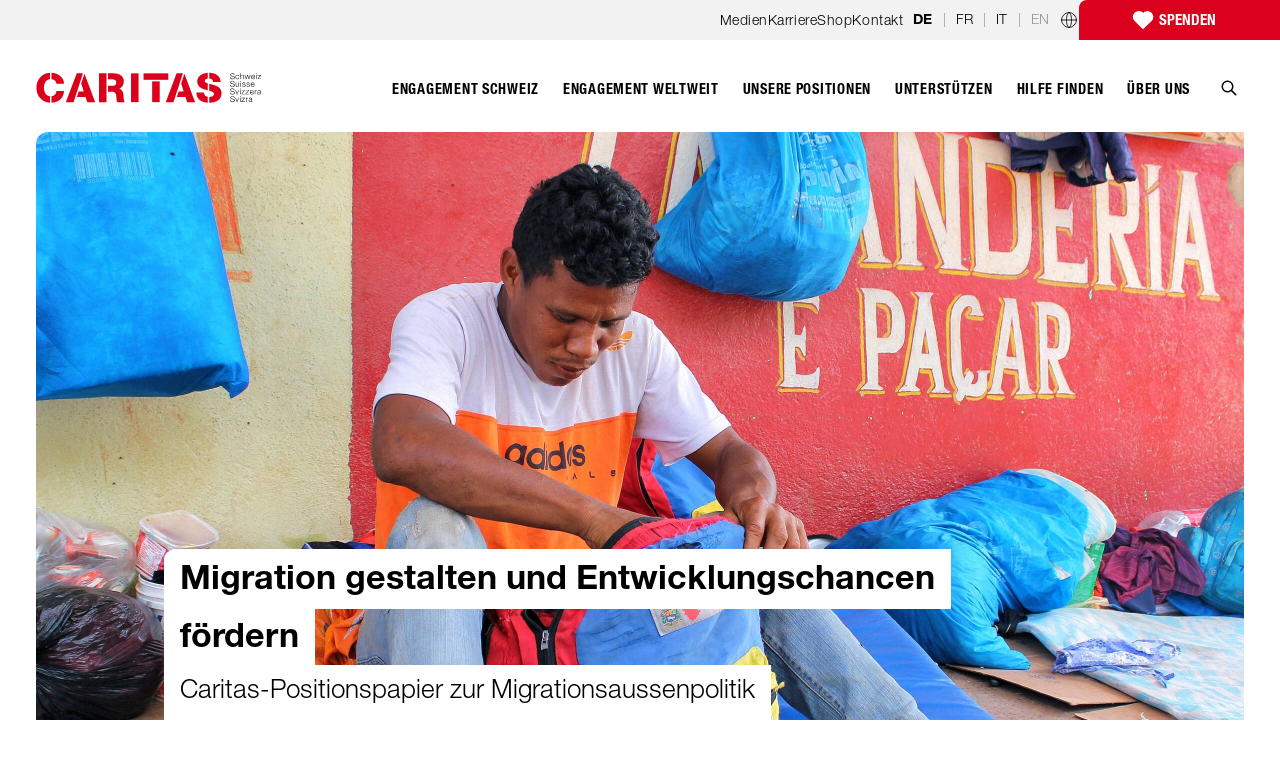

--- FILE ---
content_type: text/html; charset=UTF-8
request_url: https://www.caritas.ch/de/migration-gestalten-und-entwicklungs-chancen-foerdern/
body_size: 47105
content:
<!DOCTYPE html><html lang="de"><head><meta charSet="utf-8"/><meta http-equiv="x-ua-compatible" content="ie=edge"/><meta name="viewport" content="width=device-width, initial-scale=1, shrink-to-fit=no"/><meta name="generator" content="Gatsby 5.13.3"/><meta name="description" content="Caritas-Positionspapier zur Migrationsaussenpolitik" data-gatsby-head="true"/><meta property="og:site_name" content="Caritas Schweiz" data-gatsby-head="true"/><meta property="og:locale" content="de_CH" data-gatsby-head="true"/><meta property="og:title" content="Migration gestalten und Entwicklungs­chancen fördern | Caritas Schweiz" data-gatsby-head="true"/><meta property="og:description" content="Caritas-Positionspapier zur Migrationsaussenpolitik" data-gatsby-head="true"/><meta property="og:url" content="https://www.caritas.ch/de/migration-gestalten-und-entwicklungs-chancen-foerdern/" data-gatsby-head="true"/><meta property="og:type" content="website" data-gatsby-head="true"/><meta property="og:image" content="https://assets.caritas.ch/sites/default/files/styles/gatsby_header_landscape_xl/public/2023-01/bolsa_pacaraima_yesicamorais_spm.jpg?h=790be497&amp;itok=OTwdx6xU" data-gatsby-head="true"/><meta property="og:article:published_time" content="2020-02-06T00:00:00+01:00" data-gatsby-head="true"/><meta name="twitter:card" content="summary" data-gatsby-head="true"/><meta name="twitter:site" content="@CaritasSchweiz" data-gatsby-head="true"/><meta name="generator" content="Gatsby" data-gatsby-head="true"/><meta name="viewport" content="width=device-width, initial-scale=1, maximum-scale=2, user-scalable=yes" data-gatsby-head="true"/><meta name="HandheldFriendly" content="true" data-gatsby-head="true"/><meta name="MobileOptimized" content="width" data-gatsby-head="true"/><meta name="google-site-verification" content="5P6Z7hTZmcbAGflCB6N0DpsbEodWmzxE_6cH_LZh83A" data-gatsby-head="true"/><style data-href="/styles.7848c9cbd7a1598836f4.css" data-identity="gatsby-global-css">@charset "UTF-8";@import url(https://fast.fonts.net/lt/1.css?apiType=css&c=3483acd8-7e6e-471c-be52-2077bd0d2e62&fontids=5663746,5664085,5664093,5664098,5664111,5664150);
/*! tailwindcss v3.1.4 | MIT License | https://tailwindcss.com*/*,:after,:before{border:0 solid;box-sizing:border-box}:after,:before{--tw-content:""}html{-webkit-text-size-adjust:100%;font-family:ui-sans-serif,system-ui,-apple-system,BlinkMacSystemFont,Segoe UI,Roboto,Helvetica Neue,Arial,Noto Sans,sans-serif,Apple Color Emoji,Segoe UI Emoji,Segoe UI Symbol,Noto Color Emoji;line-height:1.5;tab-size:4}body{line-height:inherit;margin:0}hr{border-top-width:1px;color:inherit;height:0}abbr:where([title]){-webkit-text-decoration:underline dotted;text-decoration:underline dotted}h1,h2,h3,h4,h5,h6{font-size:inherit;font-weight:inherit}a{color:inherit;text-decoration:inherit}b,strong{font-weight:bolder}code,kbd,pre,samp{font-family:ui-monospace,SFMono-Regular,Menlo,Monaco,Consolas,Liberation Mono,Courier New,monospace;font-size:1em}small{font-size:80%}sub,sup{font-size:75%;line-height:0;position:relative;vertical-align:baseline}sub{bottom:-.25em}sup{top:-.5em}table{border-collapse:collapse;border-color:inherit;text-indent:0}button,input,optgroup,select,textarea{color:inherit;font-family:inherit;font-size:100%;font-weight:inherit;line-height:inherit;margin:0;padding:0}button,select{text-transform:none}[type=button],[type=reset],[type=submit],button{-webkit-appearance:button;background-color:transparent;background-image:none}:-moz-focusring{outline:auto}:-moz-ui-invalid{box-shadow:none}progress{vertical-align:baseline}::-webkit-inner-spin-button,::-webkit-outer-spin-button{height:auto}[type=search]{-webkit-appearance:textfield;outline-offset:-2px}::-webkit-search-decoration{-webkit-appearance:none}::-webkit-file-upload-button{-webkit-appearance:button;font:inherit}summary{display:list-item}blockquote,dd,dl,fieldset,figure,h1,h2,h3,h4,h5,h6,hr,p,pre{margin:0}fieldset,legend{padding:0}menu,ol,ul{list-style:none;margin:0;padding:0}textarea{resize:vertical}input::placeholder,textarea::placeholder{color:#9ca3af}[role=button],button{cursor:pointer}:disabled{cursor:default}audio,canvas,embed,iframe,img,object,svg,video{display:block;vertical-align:middle}img,video{height:auto;max-width:100%}[multiple],[type=date],[type=datetime-local],[type=email],[type=month],[type=number],[type=password],[type=search],[type=tel],[type=text],[type=time],[type=url],[type=week],select,textarea{--tw-shadow:0 0 #0000;-webkit-appearance:none;appearance:none;background-color:#fff;border-color:#6b7280;border-radius:0;border-width:1px;font-size:1rem;line-height:1.5rem;padding:.5rem .75rem}[multiple]:focus,[type=date]:focus,[type=datetime-local]:focus,[type=email]:focus,[type=month]:focus,[type=number]:focus,[type=password]:focus,[type=search]:focus,[type=tel]:focus,[type=text]:focus,[type=time]:focus,[type=url]:focus,[type=week]:focus,select:focus,textarea:focus{--tw-ring-inset:var(--tw-empty,/*!*/ /*!*/);--tw-ring-offset-width:0px;--tw-ring-offset-color:#fff;--tw-ring-color:#547c8f;--tw-ring-offset-shadow:var(--tw-ring-inset) 0 0 0 var(--tw-ring-offset-width) var(--tw-ring-offset-color);--tw-ring-shadow:var(--tw-ring-inset) 0 0 0 calc(1px + var(--tw-ring-offset-width)) var(--tw-ring-color);border-color:#547c8f;box-shadow:var(--tw-ring-offset-shadow),var(--tw-ring-shadow),var(--tw-shadow);outline:2px solid transparent;outline-offset:2px}input::placeholder,textarea::placeholder{color:#6b7280;opacity:1}::-webkit-datetime-edit-fields-wrapper{padding:0}::-webkit-date-and-time-value{min-height:1.5em}::-webkit-datetime-edit,::-webkit-datetime-edit-day-field,::-webkit-datetime-edit-hour-field,::-webkit-datetime-edit-meridiem-field,::-webkit-datetime-edit-millisecond-field,::-webkit-datetime-edit-minute-field,::-webkit-datetime-edit-month-field,::-webkit-datetime-edit-second-field,::-webkit-datetime-edit-year-field{padding-bottom:0;padding-top:0}select{color-adjust:exact;background-image:url("data:image/svg+xml;charset=utf-8,%3Csvg xmlns='http://www.w3.org/2000/svg' fill='none' viewBox='0 0 20 20'%3E%3Cpath stroke='%236b7280' stroke-linecap='round' stroke-linejoin='round' stroke-width='1.5' d='m6 8 4 4 4-4'/%3E%3C/svg%3E");background-position:right .5rem center;background-repeat:no-repeat;background-size:1.5em 1.5em;padding-right:2.5rem;-webkit-print-color-adjust:exact}[multiple]{color-adjust:unset;background-image:none;background-position:0 0;background-repeat:unset;background-size:initial;padding-right:.75rem;-webkit-print-color-adjust:unset}[type=checkbox],[type=radio]{color-adjust:exact;--tw-shadow:0 0 #0000;-webkit-appearance:none;appearance:none;background-color:#fff;background-origin:border-box;border-color:#6b7280;border-width:1px;color:#547c8f;display:inline-block;flex-shrink:0;height:1rem;padding:0;-webkit-print-color-adjust:exact;-webkit-user-select:none;user-select:none;vertical-align:middle;width:1rem}[type=checkbox]{border-radius:0}[type=radio]{border-radius:100%}[type=checkbox]:focus,[type=radio]:focus{--tw-ring-inset:var(--tw-empty,/*!*/ /*!*/);--tw-ring-offset-width:2px;--tw-ring-offset-color:#fff;--tw-ring-color:#547c8f;--tw-ring-offset-shadow:var(--tw-ring-inset) 0 0 0 var(--tw-ring-offset-width) var(--tw-ring-offset-color);--tw-ring-shadow:var(--tw-ring-inset) 0 0 0 calc(2px + var(--tw-ring-offset-width)) var(--tw-ring-color);box-shadow:var(--tw-ring-offset-shadow),var(--tw-ring-shadow),var(--tw-shadow);outline:2px solid transparent;outline-offset:2px}[type=checkbox]:checked,[type=radio]:checked{background-color:currentColor;background-position:50%;background-repeat:no-repeat;background-size:100% 100%;border-color:transparent}[type=checkbox]:checked{background-image:url("data:image/svg+xml;charset=utf-8,%3Csvg xmlns='http://www.w3.org/2000/svg' fill='%23fff' viewBox='0 0 16 16'%3E%3Cpath d='M12.207 4.793a1 1 0 0 1 0 1.414l-5 5a1 1 0 0 1-1.414 0l-2-2a1 1 0 0 1 1.414-1.414L6.5 9.086l4.293-4.293a1 1 0 0 1 1.414 0z'/%3E%3C/svg%3E")}[type=radio]:checked{background-image:url("data:image/svg+xml;charset=utf-8,%3Csvg xmlns='http://www.w3.org/2000/svg' fill='%23fff' viewBox='0 0 16 16'%3E%3Ccircle cx='8' cy='8' r='3'/%3E%3C/svg%3E")}[type=checkbox]:checked:focus,[type=checkbox]:checked:hover,[type=radio]:checked:focus,[type=radio]:checked:hover{background-color:currentColor;border-color:transparent}[type=checkbox]:indeterminate{background-color:currentColor;background-image:url("data:image/svg+xml;charset=utf-8,%3Csvg xmlns='http://www.w3.org/2000/svg' fill='none' viewBox='0 0 16 16'%3E%3Cpath stroke='%23fff' stroke-linecap='round' stroke-linejoin='round' stroke-width='2' d='M4 8h8'/%3E%3C/svg%3E");background-position:50%;background-repeat:no-repeat;background-size:100% 100%;border-color:transparent}[type=checkbox]:indeterminate:focus,[type=checkbox]:indeterminate:hover{background-color:currentColor;border-color:transparent}[type=file]{background:unset;border-color:inherit;border-radius:0;border-width:0;font-size:unset;line-height:inherit;padding:0}[type=file]:focus{outline:1px auto -webkit-focus-ring-color}*,:after,:before{--tw-border-spacing-x:0;--tw-border-spacing-y:0;--tw-translate-x:0;--tw-translate-y:0;--tw-rotate:0;--tw-skew-x:0;--tw-skew-y:0;--tw-scale-x:1;--tw-scale-y:1;--tw-pan-x: ;--tw-pan-y: ;--tw-pinch-zoom: ;--tw-scroll-snap-strictness:proximity;--tw-ordinal: ;--tw-slashed-zero: ;--tw-numeric-figure: ;--tw-numeric-spacing: ;--tw-numeric-fraction: ;--tw-ring-inset: ;--tw-ring-offset-width:0px;--tw-ring-offset-color:#fff;--tw-ring-color:rgba(102,145,165,.5);--tw-ring-offset-shadow:0 0 #0000;--tw-ring-shadow:0 0 #0000;--tw-shadow:0 0 #0000;--tw-shadow-colored:0 0 #0000;--tw-blur: ;--tw-brightness: ;--tw-contrast: ;--tw-grayscale: ;--tw-hue-rotate: ;--tw-invert: ;--tw-saturate: ;--tw-sepia: ;--tw-drop-shadow: ;--tw-backdrop-blur: ;--tw-backdrop-brightness: ;--tw-backdrop-contrast: ;--tw-backdrop-grayscale: ;--tw-backdrop-hue-rotate: ;--tw-backdrop-invert: ;--tw-backdrop-opacity: ;--tw-backdrop-saturate: ;--tw-backdrop-sepia: }::backdrop{--tw-border-spacing-x:0;--tw-border-spacing-y:0;--tw-translate-x:0;--tw-translate-y:0;--tw-rotate:0;--tw-skew-x:0;--tw-skew-y:0;--tw-scale-x:1;--tw-scale-y:1;--tw-pan-x: ;--tw-pan-y: ;--tw-pinch-zoom: ;--tw-scroll-snap-strictness:proximity;--tw-ordinal: ;--tw-slashed-zero: ;--tw-numeric-figure: ;--tw-numeric-spacing: ;--tw-numeric-fraction: ;--tw-ring-inset: ;--tw-ring-offset-width:0px;--tw-ring-offset-color:#fff;--tw-ring-color:rgba(102,145,165,.5);--tw-ring-offset-shadow:0 0 #0000;--tw-ring-shadow:0 0 #0000;--tw-shadow:0 0 #0000;--tw-shadow-colored:0 0 #0000;--tw-blur: ;--tw-brightness: ;--tw-contrast: ;--tw-grayscale: ;--tw-hue-rotate: ;--tw-invert: ;--tw-saturate: ;--tw-sepia: ;--tw-drop-shadow: ;--tw-backdrop-blur: ;--tw-backdrop-brightness: ;--tw-backdrop-contrast: ;--tw-backdrop-grayscale: ;--tw-backdrop-hue-rotate: ;--tw-backdrop-invert: ;--tw-backdrop-opacity: ;--tw-backdrop-saturate: ;--tw-backdrop-sepia: }.container{width:100%}@media (min-width:640px){.container{max-width:640px}}@media (min-width:768px){.container{max-width:768px}}@media (min-width:1024px){.container{max-width:1024px}}@media (min-width:1280px){.container{max-width:1280px}}@media (min-width:1400px){.container{max-width:1400px}}@media (min-width:1536px){.container{max-width:1536px}}@media (min-width:1650px){.container{max-width:1650px}}.aspect-w-2{--tw-aspect-w:2;padding-bottom:calc(var(--tw-aspect-h)/var(--tw-aspect-w)*100%);position:relative}.aspect-w-2>*{bottom:0;height:100%;left:0;position:absolute;right:0;top:0;width:100%}.aspect-h-1{--tw-aspect-h:1}.aspect-w-5{--tw-aspect-w:5;padding-bottom:calc(var(--tw-aspect-h)/var(--tw-aspect-w)*100%);position:relative}.aspect-w-5>*{bottom:0;height:100%;left:0;position:absolute;right:0;top:0;width:100%}.aspect-h-4{--tw-aspect-h:4}.aspect-w-4{--tw-aspect-w:4;padding-bottom:calc(var(--tw-aspect-h)/var(--tw-aspect-w)*100%);position:relative}.aspect-w-4>*{bottom:0;height:100%;left:0;position:absolute;right:0;top:0;width:100%}.aspect-h-3{--tw-aspect-h:3}.aspect-w-9{--tw-aspect-w:9;padding-bottom:calc(var(--tw-aspect-h)/var(--tw-aspect-w)*100%);position:relative}.aspect-w-9>*{bottom:0;height:100%;left:0;position:absolute;right:0;top:0;width:100%}.aspect-h-14{--tw-aspect-h:14}.aspect-h-9{--tw-aspect-h:9}.prose{color:#000;max-width:65ch}.prose :where([class~=lead]):not(:where([class~=not-prose] *)){color:var(--tw-prose-lead);font-size:1.25em;line-height:1.6;margin-bottom:1.2em;margin-top:1.2em}.prose :where(a):not(:where([class~=not-prose] *)){color:var(--tw-prose-links);font-weight:500;text-decoration:underline}.prose :where(strong):not(:where([class~=not-prose] *)){color:var(--tw-prose-bold);font-weight:600}.prose :where(ol):not(:where([class~=not-prose] *)){list-style-type:decimal;padding-left:1.625em}.prose :where(ol[type=A]):not(:where([class~=not-prose] *)){list-style-type:upper-alpha}.prose :where(ol[type=a]):not(:where([class~=not-prose] *)){list-style-type:lower-alpha}.prose :where(ol[type=A s]):not(:where([class~=not-prose] *)){list-style-type:upper-alpha}.prose :where(ol[type=a s]):not(:where([class~=not-prose] *)){list-style-type:lower-alpha}.prose :where(ol[type=I]):not(:where([class~=not-prose] *)){list-style-type:upper-roman}.prose :where(ol[type=i]):not(:where([class~=not-prose] *)){list-style-type:lower-roman}.prose :where(ol[type=I s]):not(:where([class~=not-prose] *)){list-style-type:upper-roman}.prose :where(ol[type=i s]):not(:where([class~=not-prose] *)){list-style-type:lower-roman}.prose :where(ol[type="1"]):not(:where([class~=not-prose] *)){list-style-type:decimal}.prose :where(ul):not(:where([class~=not-prose] *)){list-style-type:disc;padding-left:1.625em}.prose :where(ol>li):not(:where([class~=not-prose] *))::marker{color:var(--tw-prose-counters);font-weight:400}.prose :where(ul>li):not(:where([class~=not-prose] *))::marker{color:var(--tw-prose-bullets)}.prose :where(hr):not(:where([class~=not-prose] *)){border-color:var(--tw-prose-hr);border-top-width:1px;margin-bottom:3em;margin-top:3em}.prose :where(blockquote):not(:where([class~=not-prose] *)){border-left-color:var(--tw-prose-quote-borders);border-left-width:.25rem;color:var(--tw-prose-quotes);font-style:italic;font-weight:500;margin-bottom:1.6em;margin-top:1.6em;padding-left:1em;quotes:"\201C""\201D""\2018""\2019"}.prose :where(blockquote p:first-of-type):not(:where([class~=not-prose] *)):before{content:open-quote}.prose :where(blockquote p:last-of-type):not(:where([class~=not-prose] *)):after{content:close-quote}.prose :where(h1):not(:where([class~=not-prose] *)){color:var(--tw-prose-headings);font-size:2.25em;font-weight:800;line-height:1.1111111;margin-bottom:.8888889em;margin-top:0}.prose :where(h1 strong):not(:where([class~=not-prose] *)){font-weight:900}.prose :where(h2):not(:where([class~=not-prose] *)){color:var(--tw-prose-headings);font-size:1.5em;font-weight:700;line-height:1.3333333;margin-bottom:1em;margin-top:2em}.prose :where(h2 strong):not(:where([class~=not-prose] *)){font-weight:800}.prose :where(h3):not(:where([class~=not-prose] *)){color:var(--tw-prose-headings);font-size:1.25em;font-weight:600;line-height:1.6;margin-bottom:.6em;margin-top:1.6em}.prose :where(h3 strong):not(:where([class~=not-prose] *)){font-weight:700}.prose :where(h4):not(:where([class~=not-prose] *)){color:var(--tw-prose-headings);font-weight:600;line-height:1.5;margin-bottom:.5em;margin-top:1.5em}.prose :where(h4 strong):not(:where([class~=not-prose] *)){font-weight:700}.prose :where(figure>*):not(:where([class~=not-prose] *)){margin-bottom:0;margin-top:0}.prose :where(figcaption):not(:where([class~=not-prose] *)){color:var(--tw-prose-captions);font-size:.875em;line-height:1.4285714;margin-top:.8571429em}.prose :where(code):not(:where([class~=not-prose] *)){color:var(--tw-prose-code);font-size:.875em;font-weight:600}.prose :where(code):not(:where([class~=not-prose] *)):before{content:"`"}.prose :where(code):not(:where([class~=not-prose] *)):after{content:"`"}.prose :where(a code):not(:where([class~=not-prose] *)){color:var(--tw-prose-links)}.prose :where(pre):not(:where([class~=not-prose] *)){background-color:var(--tw-prose-pre-bg);border-radius:.375rem;color:var(--tw-prose-pre-code);font-size:.875em;font-weight:400;line-height:1.7142857;margin-bottom:1.7142857em;margin-top:1.7142857em;overflow-x:auto;padding:.8571429em 1.1428571em}.prose :where(pre code):not(:where([class~=not-prose] *)){background-color:transparent;border-radius:0;border-width:0;color:inherit;font-family:inherit;font-size:inherit;font-weight:inherit;line-height:inherit;padding:0}.prose :where(pre code):not(:where([class~=not-prose] *)):before{content:none}.prose :where(pre code):not(:where([class~=not-prose] *)):after{content:none}.prose :where(table):not(:where([class~=not-prose] *)){font-size:.875em;line-height:1.7142857;margin-bottom:2em;margin-top:2em;table-layout:auto;text-align:left;width:100%}.prose :where(thead):not(:where([class~=not-prose] *)){border-bottom-color:var(--tw-prose-th-borders);border-bottom-width:1px}.prose :where(thead th):not(:where([class~=not-prose] *)){color:var(--tw-prose-headings);font-weight:600;padding-bottom:.5714286em;padding-left:.5714286em;padding-right:.5714286em;vertical-align:bottom}.prose :where(tbody tr):not(:where([class~=not-prose] *)){border-bottom-color:var(--tw-prose-td-borders);border-bottom-width:1px}.prose :where(tbody tr:last-child):not(:where([class~=not-prose] *)){border-bottom-width:0}.prose :where(tbody td):not(:where([class~=not-prose] *)){padding:.5714286em;vertical-align:baseline}.prose{--tw-prose-body:#374151;--tw-prose-headings:#111827;--tw-prose-lead:#4b5563;--tw-prose-links:#111827;--tw-prose-bold:#111827;--tw-prose-counters:#6b7280;--tw-prose-bullets:#d1d5db;--tw-prose-hr:#e5e7eb;--tw-prose-quotes:#111827;--tw-prose-quote-borders:#e5e7eb;--tw-prose-captions:#6b7280;--tw-prose-code:#111827;--tw-prose-pre-code:#e5e7eb;--tw-prose-pre-bg:#1f2937;--tw-prose-th-borders:#d1d5db;--tw-prose-td-borders:#e5e7eb;--tw-prose-invert-body:#d1d5db;--tw-prose-invert-headings:#fff;--tw-prose-invert-lead:#9ca3af;--tw-prose-invert-links:#fff;--tw-prose-invert-bold:#fff;--tw-prose-invert-counters:#9ca3af;--tw-prose-invert-bullets:#4b5563;--tw-prose-invert-hr:#374151;--tw-prose-invert-quotes:#f3f4f6;--tw-prose-invert-quote-borders:#374151;--tw-prose-invert-captions:#9ca3af;--tw-prose-invert-code:#fff;--tw-prose-invert-pre-code:#d1d5db;--tw-prose-invert-pre-bg:rgba(0,0,0,.5);--tw-prose-invert-th-borders:#4b5563;--tw-prose-invert-td-borders:#374151;font-size:1.25rem;line-height:1.75}.prose :where(p):not(:where([class~=not-prose] *)){margin-bottom:1.25em;margin-top:1.25em}.prose :where(img):not(:where([class~=not-prose] *)){margin-bottom:2em;margin-top:2em}.prose :where(video):not(:where([class~=not-prose] *)){margin-bottom:2em;margin-top:2em}.prose :where(figure):not(:where([class~=not-prose] *)){margin-bottom:2em;margin-top:2em}.prose :where(h2 code):not(:where([class~=not-prose] *)){font-size:.875em}.prose :where(h3 code):not(:where([class~=not-prose] *)){font-size:.9em}.prose :where(li):not(:where([class~=not-prose] *)){margin-bottom:.5em;margin-top:.5em}.prose :where(ol>li):not(:where([class~=not-prose] *)){padding-left:.375em}.prose :where(ul>li):not(:where([class~=not-prose] *)){padding-left:.375em}.prose>:where(ul>li p):not(:where([class~=not-prose] *)){margin-bottom:.75em;margin-top:.75em}.prose>:where(ul>li>:first-child):not(:where([class~=not-prose] *)){margin-top:1.25em}.prose>:where(ul>li>:last-child):not(:where([class~=not-prose] *)){margin-bottom:1.25em}.prose>:where(ol>li>:first-child):not(:where([class~=not-prose] *)){margin-top:1.25em}.prose>:where(ol>li>:last-child):not(:where([class~=not-prose] *)){margin-bottom:1.25em}.prose :where(ul ul,ul ol,ol ul,ol ol):not(:where([class~=not-prose] *)){margin-bottom:.75em;margin-top:.75em}.prose :where(hr+*):not(:where([class~=not-prose] *)){margin-top:0}.prose :where(h2+*):not(:where([class~=not-prose] *)){margin-top:0}.prose :where(h3+*):not(:where([class~=not-prose] *)){margin-top:0}.prose :where(h4+*):not(:where([class~=not-prose] *)){margin-top:0}.prose :where(thead th:first-child):not(:where([class~=not-prose] *)){padding-left:0}.prose :where(thead th:last-child):not(:where([class~=not-prose] *)){padding-right:0}.prose :where(tbody td:first-child):not(:where([class~=not-prose] *)){padding-left:0}.prose :where(tbody td:last-child):not(:where([class~=not-prose] *)){padding-right:0}.prose>:where(:first-child):not(:where([class~=not-prose] *)){margin-top:0}.prose>:where(:last-child):not(:where([class~=not-prose] *)){margin-bottom:0}.prose{font-weight:300}.prose :where(h1,h2,h3,h4,strong):not(:where([class~=not-prose] *)){font-weight:700}.sr-only{clip:rect(0,0,0,0);border-width:0;height:1px;margin:-1px;overflow:hidden;padding:0;position:absolute;white-space:nowrap;width:1px}.pointer-events-none{pointer-events:none}.pointer-events-auto{pointer-events:auto}.visible{visibility:visible}.invisible{visibility:hidden}.static{position:static}.fixed{position:fixed}.absolute{position:absolute}.\!absolute{position:absolute!important}.relative{position:relative}.\!relative{position:relative!important}.sticky{position:-webkit-sticky;position:sticky}.\!sticky{position:-webkit-sticky!important;position:sticky!important}.inset-0{bottom:0;top:0}.inset-0,.inset-x-0{left:0;right:0}.inset-y-0{bottom:0;top:0}.-top-px{top:-1px}.left-0{left:0}.top-px{top:1px}.left-\[5px\]{left:5px}.top-1\/2{top:50%}.bottom-0{bottom:0}.-top-\[26px\]{top:-26px}.right-0{right:0}.-left-2{left:-.5rem}.right-1{right:.25rem}.top-1\.5{top:.375rem}.top-1{top:.25rem}.top-0{top:0}.top-0\.5{top:.125rem}.-top-8{top:-2rem}.left-1\/2{left:50%}.bottom-16{bottom:4rem}.right-5{right:1.25rem}.top-5{top:1.25rem}.bottom-\[1\.875rem\]{bottom:1.875rem}.right-3{right:.75rem}.left-8{left:2rem}.top-14{top:3.5rem}.-bottom-12{bottom:-3rem}.-right-\[34rem\]{right:-34rem}.bottom-40{bottom:10rem}.\!bottom-40{bottom:10rem!important}.bottom-48{bottom:12rem}.bottom-28{bottom:7rem}.bottom-32{bottom:8rem}.-top-4{top:-1rem}.-top-2{top:-.5rem}.top-\[3px\]{top:3px}.top-4{top:1rem}.left-4{left:1rem}.-top-\[27px\]{top:-27px}.bottom-14{bottom:3.5rem}.left-5{left:1.25rem}.bottom-8{bottom:2rem}.left-32{left:8rem}.bottom-\[30px\]{bottom:30px}.\!bottom-0{bottom:0!important}.left-2\.5{left:.625rem}.bottom-2\.5{bottom:.625rem}.left-2{left:.5rem}.bottom-2{bottom:.5rem}.-right-4{right:-1rem}.top-2\.5{top:.625rem}.top-2{top:.5rem}.-top-0\.5{top:-.125rem}.-top-0{top:0}.z-50{z-index:50}.z-\[10000\]{z-index:10000}.z-\[99999\]{z-index:99999}.z-\[3000\]{z-index:3000}.z-\[1010\]{z-index:1010}.z-10{z-index:10}.z-\[2909\]{z-index:2909}.z-\[1\]{z-index:1}.order-last{order:9999}.\!m-0{margin:0!important}.m-0{margin:0}.\!m-auto{margin:auto!important}.my-4{margin-bottom:1rem;margin-top:1rem}.my-10{margin-bottom:2.5rem;margin-top:2.5rem}.mx-2{margin-left:.5rem;margin-right:.5rem}.mx-auto{margin-left:auto;margin-right:auto}.my-16{margin-bottom:4rem;margin-top:4rem}.\!my-0{margin-bottom:0!important;margin-top:0!important}.my-20{margin-bottom:5rem;margin-top:5rem}.\!my-16{margin-bottom:4rem!important;margin-top:4rem!important}.-mx-4{margin-left:-1rem;margin-right:-1rem}.my-5{margin-bottom:1.25rem;margin-top:1.25rem}.my-auto{margin-bottom:auto;margin-top:auto}.mx-2\.5{margin-left:.625rem;margin-right:.625rem}.mx-4{margin-left:1rem;margin-right:1rem}.mx-3{margin-left:.75rem;margin-right:.75rem}.mx-0{margin-left:0;margin-right:0}.my-8{margin-bottom:2rem;margin-top:2rem}.my-0{margin-bottom:0;margin-top:0}.my-1{margin-bottom:.25rem;margin-top:.25rem}.-mx-2{margin-left:-.5rem;margin-right:-.5rem}.\!mb-4{margin-bottom:1rem!important}.mr-2{margin-right:.5rem}.mt-5{margin-top:1.25rem}.mb-7{margin-bottom:1.75rem}.mt-10{margin-top:2.5rem}.mb-9{margin-bottom:2.25rem}.ml-3{margin-left:.75rem}.mb-3\.5{margin-bottom:.875rem}.mb-3{margin-bottom:.75rem}.mb-6{margin-bottom:1.5rem}.mb-5{margin-bottom:1.25rem}.mb-2{margin-bottom:.5rem}.-mb-9{margin-bottom:-2.25rem}.ml-\[5\.1\%\]{margin-left:5.1%}.ml-0\.5{margin-left:.125rem}.ml-0{margin-left:0}.ml-1{margin-left:.25rem}.mb-2\.5{margin-bottom:.625rem}.mt-2\.5{margin-top:.625rem}.mt-2{margin-top:.5rem}.mt-0\.5{margin-top:.125rem}.mt-0{margin-top:0}.-mb-8{margin-bottom:-2rem}.mt-8{margin-top:2rem}.mt-3{margin-top:.75rem}.-mt-px{margin-top:-1px}.-mb-1\.5{margin-bottom:-.375rem}.mt-7{margin-top:1.75rem}.-mb-1{margin-bottom:-.25rem}.mt-1{margin-top:.25rem}.mr-2\.5{margin-right:.625rem}.mb-10{margin-bottom:2.5rem}.mt-4{margin-top:1rem}.mb-4{margin-bottom:1rem}.\!mt-0{margin-top:0!important}.mb-0{margin-bottom:0}.ml-4{margin-left:1rem}.mb-px{margin-bottom:1px}.-mt-20{margin-top:-5rem}.mb-20{margin-bottom:5rem}.mt-28{margin-top:7rem}.mr-11{margin-right:2.75rem}.mt-14{margin-top:3.5rem}.ml-5{margin-left:1.25rem}.mt-20{margin-top:5rem}.mt-\[40px\]{margin-top:40px}.mb-1{margin-bottom:.25rem}.mb-14{margin-bottom:3.5rem}.-mr-5{margin-right:-1.25rem}.-mr-3{margin-right:-.75rem}.-mr-1{margin-right:-.25rem}.mr-3{margin-right:.75rem}.-mt-2{margin-top:-.5rem}.-mt-1{margin-top:-.25rem}.mb-8{margin-bottom:2rem}.mb-16{margin-bottom:4rem}.mb-24{margin-bottom:6rem}.mb-36{margin-bottom:9rem}.ml-32{margin-left:8rem}.mt-\[10vh\]{margin-top:10vh}.\!mt-10{margin-top:2.5rem!important}.\!mb-0{margin-bottom:0!important}.mt-12{margin-top:3rem}.\!mt-5{margin-top:1.25rem!important}.ml-2\.5{margin-left:.625rem}.ml-2{margin-left:.5rem}.mt-\[5px\]{margin-top:5px}.mb-\[8px\]{margin-bottom:8px}.mb-1\.5{margin-bottom:.375rem}.mt-auto{margin-top:auto}.mb-11{margin-bottom:2.75rem}.mt-11{margin-top:2.75rem}.ml-auto{margin-left:auto}.-mt-\[100vh\]{margin-top:-100vh}.mt-\[70vh\]{margin-top:70vh}.\!mt-3{margin-top:.75rem!important}.mt-6{margin-top:1.5rem}.mt-1\.5{margin-top:.375rem}.mt-9{margin-top:2.25rem}.mr-px{margin-right:1px}.\!-ml-1\.5{margin-left:-.375rem!important}.\!-ml-1{margin-left:-.25rem!important}.box-border{box-sizing:border-box}.block{display:block}.\!block{display:block!important}.inline-block{display:inline-block}.inline{display:inline}.flex{display:flex}.inline-flex{display:inline-flex}.table{display:table}.grid{display:grid}.contents{display:contents}.hidden{display:none}.\!hidden{display:none!important}.h-32{height:8rem}.h-full{height:100%}.h-52{height:13rem}.h-4{height:1rem}.h-\[1000px\]{height:1000px}.h-20{height:5rem}.h-7{height:1.75rem}.h-10{height:2.5rem}.h-8{height:2rem}.h-5{height:1.25rem}.h-11{height:2.75rem}.h-6{height:1.5rem}.h-36{height:9rem}.h-screen{height:100vh}.h-auto{height:auto}.h-16{height:4rem}.h-12{height:3rem}.h-0\.5{height:.125rem}.h-0{height:0}.h-fit{height:-webkit-fit-content;height:-moz-fit-content;height:fit-content}.h-\[143px\]{height:143px}.h-3{height:.75rem}.h-9{height:2.25rem}.h-\[calc\(100vh\+75px\)\]{height:calc(100vh + 75px)}.h-\[17px\]{height:17px}.h-\[18px\]{height:18px}.h-1{height:.25rem}.h-\[calc\(100vh-68px\)\]{height:calc(100vh - 68px)}.h-\[calc\(100vh-56px\)\]{height:calc(100vh - 56px)}.h-\[80vh\]{height:80vh}.h-\[calc\(100vh-79px\)\]{height:calc(100vh - 79px)}.h-\[400px\]{height:400px}.h-\[600px\]{height:600px}.h-\[100px\]{height:100px}.\!h-\[calc\(100\%-10px\)\]{height:calc(100% - 10px)!important}.\!h-auto{height:auto!important}.max-h-60{max-height:15rem}.max-h-\[9rem\]{max-height:9rem}.max-h-screen{max-height:100vh}.min-h-\[38px\]{min-height:38px}.min-h-\[220px\]{min-height:220px}.min-h-\[300px\]{min-height:300px}.min-h-\[400px\]{min-height:400px}.min-h-screen{min-height:100vh}.min-h-\[500px\]{min-height:500px}.min-h-\[110px\]{min-height:110px}.min-h-\[65px\]{min-height:65px}.w-full{width:100%}.w-52{width:13rem}.w-4{width:1rem}.w-24{width:6rem}.w-\[95\%\]{width:95%}.w-10{width:2.5rem}.w-8{width:2rem}.w-5{width:1.25rem}.w-11{width:2.75rem}.w-px{width:1px}.w-6{width:1.5rem}.w-\[4\.375rem\]{width:4.375rem}.w-\[640px\]{width:640px}.w-36{width:9rem}.w-1\/3{width:33.333333%}.w-1\/2{width:50%}.w-7{width:1.75rem}.w-screen{width:100vw}.w-12{width:3rem}.w-16{width:4rem}.w-3{width:.75rem}.w-\[17px\]{width:17px}.w-9{width:2.25rem}.w-\[18px\]{width:18px}.w-\[318px\]{width:318px}.w-11\/12{width:91.666667%}.w-auto{width:auto}.w-\[calc\(100\%-20px\)\]{width:calc(100% - 20px)}.w-20{width:5rem}.w-28{width:7rem}.w-\[270px\]{width:270px}.\!w-\[calc\(100\%-10px\)\]{width:calc(100% - 10px)!important}.min-w-full{min-width:100%}.min-w-\[200px\]{min-width:200px}.min-w-\[25\%\]{min-width:25%}.max-w-full{max-width:100%}.max-w-\[95\%\]{max-width:95%}.max-w-\[calc\(100\%-35px\)\]{max-width:calc(100% - 35px)}.max-w-none{max-width:none}.\!max-w-full{max-width:100%!important}.max-w-\[9rem\]{max-width:9rem}.max-w-6xl{max-width:72rem}.max-w-4xl{max-width:56rem}.max-w-sm{max-width:24rem}.max-w-5xl{max-width:64rem}.max-w-md{max-width:28rem}.max-w-xl{max-width:36rem}.\!max-w-\[350px\]{max-width:350px!important}.max-w-\[100px\]{max-width:100px}.max-w-\[80\%\]{max-width:80%}.max-w-\[90\%\]{max-width:90%}.max-w-\[85\%\]{max-width:85%}.max-w-\[75\%\]{max-width:75%}.max-w-2xl{max-width:42rem}.max-w-\[275px\]{max-width:275px}.max-w-\[280px\]{max-width:280px}.flex-1{flex:1 1}.flex-none{flex:none}.shrink-0{flex-shrink:0}.shrink{flex-shrink:1}.grow{flex-grow:1}.-translate-y-1\/2{--tw-translate-y:-50%}.-translate-x-1\/2,.-translate-y-1\/2{transform:translate(var(--tw-translate-x),var(--tw-translate-y)) rotate(var(--tw-rotate)) skewX(var(--tw-skew-x)) skewY(var(--tw-skew-y)) scaleX(var(--tw-scale-x)) scaleY(var(--tw-scale-y))}.-translate-x-1\/2{--tw-translate-x:-50%}.-translate-y-\[40px\]{--tw-translate-y:-40px}.-translate-y-\[20px\],.-translate-y-\[40px\]{transform:translate(var(--tw-translate-x),var(--tw-translate-y)) rotate(var(--tw-rotate)) skewX(var(--tw-skew-x)) skewY(var(--tw-skew-y)) scaleX(var(--tw-scale-x)) scaleY(var(--tw-scale-y))}.-translate-y-\[20px\]{--tw-translate-y:-20px}.rotate-180{--tw-rotate:180deg}.rotate-180,.transform{transform:translate(var(--tw-translate-x),var(--tw-translate-y)) rotate(var(--tw-rotate)) skewX(var(--tw-skew-x)) skewY(var(--tw-skew-y)) scaleX(var(--tw-scale-x)) scaleY(var(--tw-scale-y))}.transform-gpu{transform:translate3d(var(--tw-translate-x),var(--tw-translate-y),0) rotate(var(--tw-rotate)) skewX(var(--tw-skew-x)) skewY(var(--tw-skew-y)) scaleX(var(--tw-scale-x)) scaleY(var(--tw-scale-y))}@keyframes spin{to{transform:rotate(1turn)}}.animate-spin{animation:spin 1s linear infinite}.cursor-pointer{cursor:pointer}.cursor-default{cursor:default}.select-none{-webkit-user-select:none;user-select:none}.resize{resize:both}.list-none{list-style-type:none}.list-decimal{list-style-type:decimal}.appearance-none{-webkit-appearance:none;appearance:none}.grid-cols-3{grid-template-columns:repeat(3,minmax(0,1fr))}.grid-cols-2{grid-template-columns:repeat(2,minmax(0,1fr))}.grid-cols-1{grid-template-columns:repeat(1,minmax(0,1fr))}.grid-cols-4{grid-template-columns:repeat(4,minmax(0,1fr))}.flex-row{flex-direction:row}.flex-row-reverse{flex-direction:row-reverse}.flex-col{flex-direction:column}.flex-wrap{flex-wrap:wrap}.flex-nowrap{flex-wrap:nowrap}.\!items-start{align-items:flex-start!important}.items-start{align-items:flex-start}.items-end{align-items:flex-end}.\!items-center{align-items:center!important}.items-center{align-items:center}.items-baseline{align-items:baseline}.items-stretch{align-items:stretch}.justify-start{justify-content:flex-start}.justify-end{justify-content:flex-end}.justify-center{justify-content:center}.justify-between{justify-content:space-between}.gap-3{gap:.75rem}.gap-2{gap:.5rem}.gap-5{gap:1.25rem}.gap-4{gap:1rem}.gap-1{gap:.25rem}.gap-10{gap:2.5rem}.gap-6{gap:1.5rem}.gap-8{gap:2rem}.gap-7{gap:1.75rem}.gap-x-3{column-gap:.75rem}.gap-y-4{row-gap:1rem}.gap-x-4{column-gap:1rem}.gap-x-10{column-gap:2.5rem}.gap-y-5{row-gap:1.25rem}.self-end{align-self:flex-end}.overflow-auto{overflow:auto}.overflow-hidden{overflow:hidden}.overflow-visible{overflow:visible}.overflow-x-auto{overflow-x:auto}.overflow-y-auto{overflow-y:auto}.overflow-x-hidden{overflow-x:hidden}.overflow-y-hidden{overflow-y:hidden}.overflow-y-scroll{overflow-y:scroll}.truncate{overflow:hidden;white-space:nowrap}.text-ellipsis,.truncate{text-overflow:ellipsis}.whitespace-normal{white-space:normal}.whitespace-nowrap{white-space:nowrap}.break-words{overflow-wrap:break-word}.rounded-full{border-radius:9999px}.rounded-sm{border-radius:.125rem}.rounded-md{border-radius:.375rem}.rounded-b-md{border-bottom-left-radius:.375rem;border-bottom-right-radius:.375rem}.rounded-r-lg{border-bottom-right-radius:.5rem;border-top-right-radius:.5rem}.rounded-l-lg{border-bottom-left-radius:.5rem;border-top-left-radius:.5rem}.rounded-tl-xl{border-top-left-radius:.75rem}.rounded-tl-lg{border-top-left-radius:.5rem}.rounded-tl-\[0\.8125rem\]{border-top-left-radius:.8125rem}.rounded-tl-\[0\.9375rem\]{border-top-left-radius:.9375rem}.rounded-bl-xl{border-bottom-left-radius:.75rem}.rounded-tl-\[0\.25rem\]{border-top-left-radius:.25rem}.border{border-width:1px}.border-0{border-width:0}.border-4{border-width:4px}.border-2{border-width:2px}.border-l{border-left-width:1px}.border-b{border-bottom-width:1px}.border-b-4{border-bottom-width:4px}.border-l-4{border-left-width:4px}.border-t-2{border-top-width:2px}.border-t-\[7px\]{border-top-width:7px}.border-t{border-top-width:1px}.border-b-2{border-bottom-width:2px}.border-dashed{border-style:dashed}.border-transparent{border-color:transparent}.border-red-500{--tw-border-opacity:1;border-color:rgb(219 0 27/var(--tw-border-opacity))}.border-black{--tw-border-opacity:1;border-color:rgb(0 0 0/var(--tw-border-opacity))}.border-grey-200{--tw-border-opacity:1;border-color:rgb(195 195 195/var(--tw-border-opacity))}.border-green-500{--tw-border-opacity:1;border-color:rgb(123 163 109/var(--tw-border-opacity))}.border-grey-100{--tw-border-opacity:1;border-color:rgb(242 242 242/var(--tw-border-opacity))}.border-blue-100{--tw-border-opacity:1;border-color:rgb(239 244 246/var(--tw-border-opacity))}.border-grey-600{--tw-border-opacity:1;border-color:rgb(82 82 82/var(--tw-border-opacity))}.border-blue-500{--tw-border-opacity:1;border-color:rgb(102 145 165/var(--tw-border-opacity))}.border-grey-500{--tw-border-opacity:1;border-color:rgb(153 153 153/var(--tw-border-opacity))}.border-blue-300{--tw-border-opacity:1;border-color:rgb(194 211 219/var(--tw-border-opacity))}.border-b-transparent{border-bottom-color:transparent}.border-b-red-500{--tw-border-opacity:1;border-bottom-color:rgb(219 0 27/var(--tw-border-opacity))}.border-t-blue-300{--tw-border-opacity:1;border-top-color:rgb(194 211 219/var(--tw-border-opacity))}.bg-blue-100{--tw-bg-opacity:1;background-color:rgb(239 244 246/var(--tw-bg-opacity))}.bg-red-500{--tw-bg-opacity:1;background-color:rgb(219 0 27/var(--tw-bg-opacity))}.bg-black{--tw-bg-opacity:1;background-color:rgb(0 0 0/var(--tw-bg-opacity))}.bg-white{--tw-bg-opacity:1;background-color:rgb(255 255 255/var(--tw-bg-opacity))}.bg-blue-500{--tw-bg-opacity:1;background-color:rgb(102 145 165/var(--tw-bg-opacity))}.bg-blue-400{--tw-bg-opacity:1;background-color:rgb(163 189 201/var(--tw-bg-opacity))}.bg-blue-300{--tw-bg-opacity:1;background-color:rgb(194 211 219/var(--tw-bg-opacity))}.bg-blue-200{--tw-bg-opacity:1;background-color:rgb(224 233 237/var(--tw-bg-opacity))}.bg-orange-500{--tw-bg-opacity:1;background-color:rgb(226 119 24/var(--tw-bg-opacity))}.bg-orange-400{--tw-bg-opacity:1;background-color:rgb(237 173 116/var(--tw-bg-opacity))}.bg-orange-300{--tw-bg-opacity:1;background-color:rgb(243 200 162/var(--tw-bg-opacity))}.bg-orange-200{--tw-bg-opacity:1;background-color:rgb(249 228 208/var(--tw-bg-opacity))}.bg-orange-100{--tw-bg-opacity:1;background-color:rgb(252 241 231/var(--tw-bg-opacity))}.bg-yellow-500{--tw-bg-opacity:1;background-color:rgb(237 213 3/var(--tw-bg-opacity))}.bg-yellow-400{--tw-bg-opacity:1;background-color:rgb(244 230 103/var(--tw-bg-opacity))}.bg-yellow-300{--tw-bg-opacity:1;background-color:rgb(248 238 154/var(--tw-bg-opacity))}.bg-yellow-200{--tw-bg-opacity:1;background-color:rgb(252 247 204/var(--tw-bg-opacity))}.bg-yellow-100{--tw-bg-opacity:1;background-color:rgb(253 251 229/var(--tw-bg-opacity))}.bg-lime-500{--tw-bg-opacity:1;background-color:rgb(169 184 25/var(--tw-bg-opacity))}.bg-lime-400{--tw-bg-opacity:1;background-color:rgb(203 212 117/var(--tw-bg-opacity))}.bg-lime-300{--tw-bg-opacity:1;background-color:rgb(220 227 163/var(--tw-bg-opacity))}.bg-lime-200{--tw-bg-opacity:1;background-color:rgb(238 241 209/var(--tw-bg-opacity))}.bg-lime-100{--tw-bg-opacity:1;background-color:rgb(246 248 231/var(--tw-bg-opacity))}.bg-green-500{--tw-bg-opacity:1;background-color:rgb(123 163 109/var(--tw-bg-opacity))}.bg-green-400{--tw-bg-opacity:1;background-color:rgb(175 200 167/var(--tw-bg-opacity))}.bg-green-300{--tw-bg-opacity:1;background-color:rgb(202 218 196/var(--tw-bg-opacity))}.bg-green-100{--tw-bg-opacity:1;background-color:rgb(241 246 240/var(--tw-bg-opacity))}.bg-transparent{background-color:transparent}.bg-grey-600{--tw-bg-opacity:1;background-color:rgb(82 82 82/var(--tw-bg-opacity))}.bg-grey-200{--tw-bg-opacity:1;background-color:rgb(195 195 195/var(--tw-bg-opacity))}.bg-grey-50{--tw-bg-opacity:1;background-color:rgb(250 250 250/var(--tw-bg-opacity))}.bg-blue-600{--tw-bg-opacity:1;background-color:rgb(84 124 143/var(--tw-bg-opacity))}.bg-\[rgba\(255\2c 255\2c 255\2c 0\.75\)\]{background-color:hsla(0,0%,100%,.75)}.bg-red-600{--tw-bg-opacity:1;background-color:rgb(154 0 19/var(--tw-bg-opacity))}.bg-white\/95{background-color:hsla(0,0%,100%,.95)}.bg-grey-100{--tw-bg-opacity:1;background-color:rgb(242 242 242/var(--tw-bg-opacity))}.bg-grey-300{--tw-bg-opacity:1;background-color:rgb(236 241 244/var(--tw-bg-opacity))}.bg-\[rgba\(0\2c 0\2c 0\2c 0\.5\)\]{background-color:rgba(0,0,0,.5)}.bg-\[\#FCF1E7\]{--tw-bg-opacity:1;background-color:rgb(252 241 231/var(--tw-bg-opacity))}.bg-\[\#F6F8E7\]{--tw-bg-opacity:1;background-color:rgb(246 248 231/var(--tw-bg-opacity))}.bg-\[rgba\(255\2c 255\2c 255\2c 0\.92\)\]{background-color:hsla(0,0%,100%,.92)}.box-decoration-clone{-webkit-box-decoration-break:clone;box-decoration-break:clone}.bg-cover{background-size:cover}.bg-center{background-position:50%}.bg-top{background-position:top}.bg-no-repeat{background-repeat:no-repeat}.object-cover{object-fit:cover}.object-top{object-position:top}.object-center{object-position:center}.p-4{padding:1rem}.\!p-0{padding:0!important}.p-0{padding:0}.p-2\.5{padding:.625rem}.p-2{padding:.5rem}.p-7{padding:1.75rem}.p-1{padding:.25rem}.p-5{padding:1.25rem}.p-3{padding:.75rem}.p-1\.5{padding:.375rem}.py-5{padding-bottom:1.25rem;padding-top:1.25rem}.px-7{padding-left:1.75rem;padding-right:1.75rem}.\!px-\[1\.875rem\]{padding-left:1.875rem!important;padding-right:1.875rem!important}.\!py-4{padding-bottom:1rem!important;padding-top:1rem!important}.px-2{padding-left:.5rem;padding-right:.5rem}.py-1{padding-bottom:.25rem;padding-top:.25rem}.py-9{padding-bottom:2.25rem;padding-top:2.25rem}.px-5{padding-left:1.25rem;padding-right:1.25rem}.px-2\.5{padding-left:.625rem;padding-right:.625rem}.py-4{padding-bottom:1rem;padding-top:1rem}.py-2{padding-bottom:.5rem;padding-top:.5rem}.py-\[7px\]{padding-bottom:7px;padding-top:7px}.px-4{padding-left:1rem;padding-right:1rem}.py-2\.5{padding-bottom:.625rem;padding-top:.625rem}.py-3{padding-bottom:.75rem;padding-top:.75rem}.px-6{padding-left:1.5rem;padding-right:1.5rem}.py-20{padding-bottom:5rem;padding-top:5rem}.px-3{padding-left:.75rem;padding-right:.75rem}.py-1\.5{padding-bottom:.375rem;padding-top:.375rem}.py-10{padding-bottom:2.5rem;padding-top:2.5rem}.py-\[9px\]{padding-bottom:9px;padding-top:9px}.py-14{padding-bottom:3.5rem;padding-top:3.5rem}.px-16{padding-left:4rem;padding-right:4rem}.px-1{padding-left:.25rem;padding-right:.25rem}.px-1\.5{padding-left:.375rem;padding-right:.375rem}.px-9{padding-left:2.25rem;padding-right:2.25rem}.py-8{padding-bottom:2rem;padding-top:2rem}.py-7{padding-bottom:1.75rem;padding-top:1.75rem}.px-10{padding-left:2.5rem;padding-right:2.5rem}.px-8{padding-left:2rem;padding-right:2rem}.pl-0{padding-left:0}.pl-3{padding-left:.75rem}.pl-5{padding-left:1.25rem}.pr-8{padding-right:2rem}.pl-8{padding-left:2rem}.pl-6{padding-left:1.5rem}.pb-6{padding-bottom:1.5rem}.pt-3\.5{padding-top:.875rem}.pb-2\.5{padding-bottom:.625rem}.pr-14{padding-right:3.5rem}.pl-4{padding-left:1rem}.pt-3{padding-top:.75rem}.pb-2{padding-bottom:.5rem}.pr-4{padding-right:1rem}.pl-10{padding-left:2.5rem}.pl-16{padding-left:4rem}.pl-9{padding-left:2.25rem}.pt-2{padding-top:.5rem}.pb-1\.5{padding-bottom:.375rem}.pr-12{padding-right:3rem}.pb-1{padding-bottom:.25rem}.pb-14{padding-bottom:3.5rem}.pt-5{padding-top:1.25rem}.pt-16{padding-top:4rem}.pb-8{padding-bottom:2rem}.pt-32{padding-top:8rem}.pb-16{padding-bottom:4rem}.pb-4{padding-bottom:1rem}.pt-8{padding-top:2rem}.pb-10{padding-bottom:2.5rem}.pr-3{padding-right:.75rem}.pl-7{padding-left:1.75rem}.pb-3{padding-bottom:.75rem}.pt-6{padding-top:1.5rem}.pb-7{padding-bottom:1.75rem}.pb-5{padding-bottom:1.25rem}.pt-10{padding-top:2.5rem}.pb-0{padding-bottom:0}.pl-\[1\.625rem\]{padding-left:1.625rem}.pt-2\.5{padding-top:.625rem}.pb-px{padding-bottom:1px}.pb-\[22px\]{padding-bottom:22px}.pb-\[11px\]{padding-bottom:11px}.pt-1{padding-top:.25rem}.pt-1\.5{padding-top:.375rem}.pl-2{padding-left:.5rem}.pb-12{padding-bottom:3rem}.pb-40{padding-bottom:10rem}.pb-48{padding-bottom:12rem}.\!pb-40{padding-bottom:10rem!important}.pb-32{padding-bottom:8rem}.pl-12{padding-left:3rem}.pl-32{padding-left:8rem}.\!pt-3{padding-top:.75rem!important}.pb-\[4\.5rem\]{padding-bottom:4.5rem}.\!pt-0{padding-top:0!important}.pt-4{padding-top:1rem}.pt-\[6px\]{padding-top:6px}.pr-10{padding-right:2.5rem}.pt-12{padding-top:3rem}.pr-20{padding-right:5rem}.pb-\[5rem\]{padding-bottom:5rem}.pr-\[1\.75rem\]{padding-right:1.75rem}.pb-\[6\.25rem\]{padding-bottom:6.25rem}.pb-\[20vh\]{padding-bottom:20vh}.pb-\[50vh\]{padding-bottom:50vh}.pb-11{padding-bottom:2.75rem}.pb-9{padding-bottom:2.25rem}.text-left{text-align:left}.\!text-left{text-align:left!important}.text-center{text-align:center}.font-condensed{font-family:Helvetica-Neue-Condensed,Helvetica,sans-serif}.\!text-lg{font-size:1.125rem!important;line-height:1.75rem!important}.\!text-4xl{font-size:2.25rem!important;line-height:2.5rem!important}.\!text-3xl{font-size:1.875rem!important;line-height:2.25rem!important}.\!text-2xl{font-size:1.5rem!important;line-height:2rem!important}.\!text-xl{font-size:1.25rem!important;line-height:1.75rem!important}.text-\[15px\]{font-size:15px}.text-3xl{font-size:1.875rem;line-height:2.25rem}.text-sm{font-size:.875rem;line-height:1.25rem}.text-lg{font-size:1.125rem;line-height:1.75rem}.text-2xl{font-size:1.5rem;line-height:2rem}.text-xl{font-size:1.25rem;line-height:1.75rem}.text-xs{font-size:.75rem;line-height:1rem}.text-\[0px\]{font-size:0}.text-base{font-size:1rem;line-height:1.5rem}.text-\[14px\]{font-size:14px}.\!text-base{font-size:1rem!important;line-height:1.5rem!important}.text-\[28px\]{font-size:28px}.text-\[0\.90rem\]{font-size:.9rem}.\!text-2\.5xl{font-size:26px!important}.text-4xl{font-size:2.25rem;line-height:2.5rem}.\!text-\[1\.375rem\]{font-size:1.375rem!important}.text-\[19px\]{font-size:19px}.text-6xl{font-size:3.75rem;line-height:1}.font-thin{font-weight:100}.font-bold{font-weight:700}.font-black{font-weight:900}.font-light{font-weight:300}.font-normal{font-weight:400}.uppercase{text-transform:uppercase}.italic{font-style:italic}.not-italic{font-style:normal}.\!leading-tight{line-height:1.25!important}.\!leading-snug{line-height:1.375!important}.\!leading-normal{line-height:1.5!important}.\!leading-8{line-height:2rem!important}.leading-snug{line-height:1.375}.leading-none{line-height:1}.leading-\[1\.2\]{line-height:1.2}.leading-\[20px\]{line-height:20px}.leading-tight{line-height:1.25}.leading-normal{line-height:1.5}.leading-\[125\%\]{line-height:125%}.leading-\[35px\]{line-height:35px}.leading-\[29px\]{line-height:29px}.leading-\[1\.375rem\]{line-height:1.375rem}.leading-\[1\.9\]{line-height:1.9}.tracking-\[-0\.25px\]{letter-spacing:-.25px}.tracking-\[-0\.01em\]{letter-spacing:-.01em}.tracking-wider{letter-spacing:.05em}.tracking-wide{letter-spacing:.025em}.tracking-\[0\.55px\]{letter-spacing:.55px}.tracking-\[0\.15px\]{letter-spacing:.15px}.tracking-widest{letter-spacing:.1em}.text-white{--tw-text-opacity:1;color:rgb(255 255 255/var(--tw-text-opacity))}.text-blue-500{--tw-text-opacity:1;color:rgb(102 145 165/var(--tw-text-opacity))}.text-black{--tw-text-opacity:1;color:rgb(0 0 0/var(--tw-text-opacity))}.text-grey-600{--tw-text-opacity:1;color:rgb(82 82 82/var(--tw-text-opacity))}.text-red-500{--tw-text-opacity:1;color:rgb(219 0 27/var(--tw-text-opacity))}.text-grey-500{--tw-text-opacity:1;color:rgb(153 153 153/var(--tw-text-opacity))}.text-green-500{--tw-text-opacity:1;color:rgb(123 163 109/var(--tw-text-opacity))}.text-\[\#B3B6B8\]{--tw-text-opacity:1;color:rgb(179 182 184/var(--tw-text-opacity))}.\!text-red-500{--tw-text-opacity:1!important;color:rgb(219 0 27/var(--tw-text-opacity))!important}.no-underline{text-decoration-line:none}.opacity-0{opacity:0}.opacity-25{opacity:.25}.opacity-75{opacity:.75}.opacity-100{opacity:1}.shadow-lg{--tw-shadow:0 10px 15px -3px rgba(0,0,0,.1),0 4px 6px -4px rgba(0,0,0,.1);--tw-shadow-colored:0 10px 15px -3px var(--tw-shadow-color),0 4px 6px -4px var(--tw-shadow-color)}.shadow-\[10px_0_0_\#fff\2c _-10px_0_0_\#fff\],.shadow-lg{box-shadow:var(--tw-ring-offset-shadow,0 0 #0000),var(--tw-ring-shadow,0 0 #0000),var(--tw-shadow)}.shadow-\[10px_0_0_\#fff\2c _-10px_0_0_\#fff\]{--tw-shadow:10px 0 0 #fff,-10px 0 0 #fff;--tw-shadow-colored:10px 0 0 var(--tw-shadow-color),-10px 0 0 var(--tw-shadow-color)}.shadow-\[0_3px_14\.3px_0_rgba\(0\2c _0\2c _0\2c _0\.07\)\]{--tw-shadow:0 3px 14.3px 0 rgba(0,0,0,.07);--tw-shadow-colored:0 3px 14.3px 0 var(--tw-shadow-color);box-shadow:var(--tw-ring-offset-shadow,0 0 #0000),var(--tw-ring-shadow,0 0 #0000),var(--tw-shadow)}.shadow-\[11px_0_0_\#fff\2c _-10px_0_0_\#fff\]{--tw-shadow:11px 0 0 #fff,-10px 0 0 #fff;--tw-shadow-colored:11px 0 0 var(--tw-shadow-color),-10px 0 0 var(--tw-shadow-color);box-shadow:var(--tw-ring-offset-shadow,0 0 #0000),var(--tw-ring-shadow,0 0 #0000),var(--tw-shadow)}.outline{outline-style:solid}.blur{--tw-blur:blur(8px)}.blur,.brightness-0{filter:var(--tw-blur) var(--tw-brightness) var(--tw-contrast) var(--tw-grayscale) var(--tw-hue-rotate) var(--tw-invert) var(--tw-saturate) var(--tw-sepia) var(--tw-drop-shadow)}.brightness-0{--tw-brightness:brightness(0)}.drop-shadow-xl{--tw-drop-shadow:drop-shadow(0 20px 13px rgba(0,0,0,.03)) drop-shadow(0 8px 5px rgba(0,0,0,.08))}.drop-shadow-xl,.filter{filter:var(--tw-blur) var(--tw-brightness) var(--tw-contrast) var(--tw-grayscale) var(--tw-hue-rotate) var(--tw-invert) var(--tw-saturate) var(--tw-sepia) var(--tw-drop-shadow)}.backdrop-blur-\[6px\]{--tw-backdrop-blur:blur(6px)}.backdrop-blur,.backdrop-blur-\[6px\]{-webkit-backdrop-filter:var(--tw-backdrop-blur) var(--tw-backdrop-brightness) var(--tw-backdrop-contrast) var(--tw-backdrop-grayscale) var(--tw-backdrop-hue-rotate) var(--tw-backdrop-invert) var(--tw-backdrop-opacity) var(--tw-backdrop-saturate) var(--tw-backdrop-sepia);backdrop-filter:var(--tw-backdrop-blur) var(--tw-backdrop-brightness) var(--tw-backdrop-contrast) var(--tw-backdrop-grayscale) var(--tw-backdrop-hue-rotate) var(--tw-backdrop-invert) var(--tw-backdrop-opacity) var(--tw-backdrop-saturate) var(--tw-backdrop-sepia)}.backdrop-blur{--tw-backdrop-blur:blur(8px)}.transition{transition-duration:.15s;transition-property:color,background-color,border-color,text-decoration-color,fill,stroke,opacity,box-shadow,transform,filter,-webkit-backdrop-filter;transition-property:color,background-color,border-color,text-decoration-color,fill,stroke,opacity,box-shadow,transform,filter,backdrop-filter;transition-property:color,background-color,border-color,text-decoration-color,fill,stroke,opacity,box-shadow,transform,filter,backdrop-filter,-webkit-backdrop-filter;transition-timing-function:cubic-bezier(.4,0,.2,1)}.transition-opacity{transition-duration:.15s;transition-property:opacity;transition-timing-function:cubic-bezier(.4,0,.2,1)}.transition-all{transition-duration:.15s;transition-property:all;transition-timing-function:cubic-bezier(.4,0,.2,1)}.transition-shadow{transition-duration:.15s;transition-property:box-shadow;transition-timing-function:cubic-bezier(.4,0,.2,1)}.delay-500{transition-delay:.5s}.duration-300{transition-duration:.3s}.duration-100{transition-duration:.1s}.duration-500{transition-duration:.5s}.duration-1000{transition-duration:1s}.duration-75{transition-duration:75ms}.duration-200{transition-duration:.2s}.ease-in{transition-timing-function:cubic-bezier(.4,0,1,1)}.ease-linear{transition-timing-function:linear}.ease-out{transition-timing-function:cubic-bezier(0,0,.2,1)}.ease-in-out{transition-timing-function:cubic-bezier(.4,0,.2,1)}.checkboxes--wrapper .form-item,.form-item-single-checkbox,.js-form-type-checkbox,.radios--wrapper .form-item{align-items:center;display:flex;flex-wrap:wrap;justify-content:flex-start;width:auto}.checkboxes--wrapper .form-item input[type=checkbox]+label,.form-item-single-checkbox input[type=checkbox]+label,.js-form-type-checkbox input[type=checkbox]+label,.radios--wrapper .form-item input[type=radio]+label{--tw-text-opacity:1;color:rgb(0 0 0/var(--tw-text-opacity));font-weight:100;margin-bottom:0;margin-left:.5rem;text-transform:none}[type=checkbox][disabled],[type=radio][disabled]{--tw-bg-opacity:1;background-color:rgb(239 244 246/var(--tw-bg-opacity))}.checkboxes--wrapper .form-item input[type=checkbox][disabled]+label,.form-item-single-checkbox input[type=checkbox][disabled]+label,.js-form-type-checkbox input[type=checkbox][disabled]+label,.radios--wrapper .form-item input[type=radio][disabled]+label{--tw-text-opacity:1;color:rgb(102 145 165/var(--tw-text-opacity))}.checkboxes--wrapper .selection-form-item{--tw-translate-y:-50%;display:inline-block;margin:0;position:absolute;right:0;top:calc(50% + 5px);transform:translate(var(--tw-translate-x),var(--tw-translate-y)) rotate(var(--tw-rotate)) skewX(var(--tw-skew-x)) skewY(var(--tw-skew-y)) scaleX(var(--tw-scale-x)) scaleY(var(--tw-scale-y))}@media (min-width:768px){.checkboxes--wrapper .selection-form-item{--tw-translate-y:0px;display:flex;position:relative;top:0;transform:translate(var(--tw-translate-x),var(--tw-translate-y)) rotate(var(--tw-rotate)) skewX(var(--tw-skew-x)) skewY(var(--tw-skew-y)) scaleX(var(--tw-scale-x)) scaleY(var(--tw-scale-y))}}.checkboxes--wrapper .selection-form-item .selection-checkmark:after{opacity:0;transform:scale(.5) rotate(45deg)}.checkboxes--wrapper .selection-form-item input:checked~.selection-checkmark:after{opacity:1;transform:scale(1) rotate(45deg)}.checkboxes--wrapper .selection-form-item input:focus-visible~.selection-checkmark{outline-color:#7ba36d;outline-style:dotted;outline-width:2px}.checkboxes--wrapper .selection-form-item input{cursor:pointer;height:0;margin-left:.75rem;opacity:0;position:absolute;width:0}.checkboxes--wrapper .selection-form-item label{display:inline-block;font-size:0;font-weight:300;margin-right:2.5rem}@media (min-width:768px){.checkboxes--wrapper .selection-form-item label{font-size:1rem;line-height:1.5rem}}@media (min-width:1024px){.checkboxes--wrapper .selection-form-item label{font-size:1.125rem;line-height:1.75rem;margin-right:3rem}}.checkout-complete,.webform-confirmation .webform-confirmation__message{--tw-bg-opacity:1;--tw-text-opacity:1;background-color:rgb(239 244 246/var(--tw-bg-opacity));color:rgb(0 0 0/var(--tw-text-opacity));margin-bottom:1rem;margin-top:.25rem;padding-bottom:1rem;padding-top:1rem}.webform-confirmation .webform-confirmation__back a{--tw-border-opacity:1;--tw-bg-opacity:1;--tw-text-opacity:1;--tw-ring-opacity:1;--tw-ring-color:rgb(102 145 165/var(--tw-ring-opacity));--tw-ring-offset-width:1px;align-items:center;background-color:rgb(102 145 165/var(--tw-bg-opacity));border-color:rgb(102 145 165/var(--tw-border-opacity));border-top-left-radius:.5rem;border-width:1px;color:rgb(255 255 255/var(--tw-text-opacity));cursor:pointer;display:inline-flex;font-size:1rem;font-weight:700;justify-content:center;line-height:1.5rem;padding:.875rem 1.5rem .625rem;text-transform:uppercase;transition-duration:.3s;transition-property:color,background-color,border-color,text-decoration-color,fill,stroke,opacity,box-shadow,transform,filter,-webkit-backdrop-filter;transition-property:color,background-color,border-color,text-decoration-color,fill,stroke,opacity,box-shadow,transform,filter,backdrop-filter;transition-property:color,background-color,border-color,text-decoration-color,fill,stroke,opacity,box-shadow,transform,filter,backdrop-filter,-webkit-backdrop-filter;transition-timing-function:cubic-bezier(.4,0,.2,1);-webkit-user-select:none;user-select:none;white-space:nowrap;width:100%}.webform-confirmation .webform-confirmation__back a,.webform-confirmation .webform-confirmation__back a:hover{text-decoration-line:none}.webform-confirmation .webform-confirmation__back a:hover{--tw-bg-opacity:1;--tw-text-opacity:1;--tw-ring-offset-shadow:var(--tw-ring-inset) 0 0 0 var(--tw-ring-offset-width) var(--tw-ring-offset-color);--tw-ring-shadow:var(--tw-ring-inset) 0 0 0 calc(1px + var(--tw-ring-offset-width)) var(--tw-ring-color);background-color:rgb(255 255 255/var(--tw-bg-opacity));box-shadow:var(--tw-ring-offset-shadow),var(--tw-ring-shadow),var(--tw-shadow,0 0 #0000);color:rgb(102 145 165/var(--tw-text-opacity))}.webform-confirmation .webform-confirmation__back a:focus-visible{--tw-ring-color:transparent;outline-color:#db001b;outline-style:dotted;outline-width:2px}@media (min-width:640px){.webform-confirmation .webform-confirmation__back a{flex-grow:0;order:9999;width:auto}}.layout-container{--tw-bg-opacity:1;background-color:rgb(239 244 246/var(--tw-bg-opacity));margin-bottom:2.5rem;margin-top:2.5rem}.layout-content{width:100%}@media (min-width:640px){.layout-content{max-width:640px}}@media (min-width:768px){.layout-content{max-width:768px}}@media (min-width:1024px){.layout-content{max-width:1024px}}@media (min-width:1280px){.layout-content{max-width:1280px}}@media (min-width:1400px){.layout-content{max-width:1400px}}@media (min-width:1536px){.layout-content{max-width:1536px}}@media (min-width:1650px){.layout-content{max-width:1650px}}.layout-content{--tw-text-opacity:1;color:rgb(0 0 0/var(--tw-text-opacity));margin-left:auto;margin-right:auto;max-width:56rem;padding:1.25rem;width:auto}@media (min-width:768px){.layout-content{margin-left:16.66667%;margin-right:25%;padding:2.5rem 0}}.layout-content .visually-hidden{clip:rect(0,0,0,0);border-width:0;height:1px;margin:-1px;overflow:hidden;padding:0;position:absolute;white-space:nowrap;width:1px}.layout-content h1,.layout-content h2,.layout-content h3,.layout-content h4{--tw-text-opacity:1;color:rgb(0 0 0/var(--tw-text-opacity));font-weight:400}.layout-content h1{display:none;font-size:2.25rem;font-weight:800;line-height:2.5rem;margin-bottom:2rem;margin-top:0}.layout-content h3{font-size:1.5rem;font-weight:600;line-height:2rem;margin-bottom:.5rem}.layout-content table{margin-bottom:2.5rem;margin-top:1rem;text-align:left;width:100%}.layout-content thead{display:none}.layout-content thead th{padding:.5rem;vertical-align:middle}.layout-content tbody{--tw-text-opacity:1;color:rgb(0 0 0/var(--tw-text-opacity))}.layout-content tbody tr{--tw-border-opacity:1;border-bottom-width:1px;border-color:rgb(153 153 153/var(--tw-border-opacity))}.layout-content table td{display:block;padding:.5rem;vertical-align:middle;width:100%}@media (min-width:640px){.layout-content table thead{--tw-border-opacity:1;border-bottom-width:2px;border-color:rgb(153 153 153/var(--tw-border-opacity));display:table-header-group;font-weight:700}.layout-content table td{display:table-cell;width:auto}}@media (min-width:1024px){.layout-content h1{font-size:42px;line-height:1.25}}.silverback-iframe .silverback-iframe-messages{margin-bottom:2.5rem}@supports not (-webkit-touch-callout:none){.fixed-background{background-attachment:fixed}}.prose table thead{--tw-bg-opacity:1;background-color:rgb(239 244 246/var(--tw-bg-opacity));border-width:0}.layout-container table thead{--tw-bg-opacity:1;background-color:rgb(224 233 237/var(--tw-bg-opacity))}.prose table thead th{--tw-border-opacity:1;--tw-bg-opacity:1;background-color:rgb(239 244 246/var(--tw-bg-opacity));border-color:rgb(239 244 246/var(--tw-border-opacity));font-size:.875rem;line-height:1.25rem;padding:1rem .75rem .75rem;text-transform:uppercase}.layout-container .prose table thead th{--tw-border-opacity:1;--tw-bg-opacity:1;background-color:rgb(224 233 237/var(--tw-bg-opacity));border-color:rgb(224 233 237/var(--tw-border-opacity))}.prose table thead th:first-child{padding-left:1rem}.prose table thead th:last-child{padding-right:1rem}.prose table tbody td:first-child{padding-left:1rem}.prose table tbody td:last-child{padding-right:1rem}#tamaro-widget,:root{--tamaro-primary-color:#db001b!important;--tamaro-block-header-position-bg-color:#db001b!important;--tamaro-primary-color__hover:#9a0013!important;--tamaro-primary-bg-color:#fff!important;--tamaro-text-color:#000!important;--tamaro-bg-color__hover:#e0e9ed!important;--tamaro-border-color:#c2d3db!important;--tamaro-placeholder-color:#000!important;--tamaro-info-text-color:#000!important;--tamaro-input-bg-color:#fff!important;--tamaro-input-padding-x:1.25rem!important;--tamaro-overlay-header-bg-color:#333!important}#tamaro-widget.tamaro-widget{background-color:#ccc;font-family:Helvetica-Neue,Helvetica,sans-serif!important}#tamaro-widget.tamaro-widget .widget-block:not(.payment-submit-block){background-color:#eff4f6;margin-bottom:8em;padding:3em 4em;position:relative}@media screen and (max-width:1024px){#tamaro-widget.tamaro-widget .widget-block:not(.payment-submit-block){background-color:#eff4f6;margin-bottom:5em;padding:3em 1rem;position:relative}}#tamaro-widget.tamaro-widget .widget-content .widget-block+.widget-block div.widget-block-header{margin-top:0}#tamaro-widget.tamaro-widget .widget-content .widget-block .widget-block-header .title .position+.text{font-size:1.8em;font-weight:700;line-height:1;padding-top:2em}#tamaro-widget.tamaro-widget .widget-content .widget-block .widget-block-header .title span.position{font-size:1.5em;height:3em;left:50%;line-height:0;position:absolute;top:0;transform:translate(-50%,-50%);width:3em}#tamaro-widget.tamaro-widget .form-block,#tamaro-widget.tamaro-widget .payment-amounts .amounts .label-radio-block,#tamaro-widget.tamaro-widget .payment-payment-method-details,#tamaro-widget.tamaro-widget .payment-payment-methods>.main .payment-methods button,#tamaro-widget.tamaro-widget .payment-payment-types>.header .recurring-payment-type,#tamaro-widget.tamaro-widget .payment-recurring-intervals{background:#fff}#tamaro-widget.tamaro-widget .payment-submit .main button{border-radius:0;border-top-left-radius:15px}@media screen and (max-width:768px){#tamaro-widget.tamaro-widget .payment-submit .main{margin:0 1rem}}#tamaro-widget.tamaro-widget .widget-content .widget-block .widget-block-header .title .position+span.text{margin-left:0;padding-top:1rem}#tamaro-widget-overlay.tamaro-widget .form-block.input-wrapper.floating-label .label-block,#tamaro-widget-overlay.tamaro-widget .form-block.select-wrapper.floating-label .label-block,#tamaro-widget-overlay.tamaro-widget .form-block.textarea-wrapper.floating-label .label-block,#tamaro-widget.tamaro-widget .form-block.input-wrapper.floating-label .label-block,#tamaro-widget.tamaro-widget .form-block.select-wrapper.floating-label .label-block,#tamaro-widget.tamaro-widget .form-block.textarea-wrapper.floating-label .label-block{top:1rem!important}#tamaro-widget-overlay.tamaro-widget .form-block.input-wrapper.floating-label.input-filled .label-block,#tamaro-widget-overlay.tamaro-widget .form-block.input-wrapper.floating-label.input-focused .label-block,#tamaro-widget-overlay.tamaro-widget .form-block.select-wrapper.floating-label.input-filled .label-block,#tamaro-widget-overlay.tamaro-widget .form-block.select-wrapper.floating-label.input-focused .label-block,#tamaro-widget-overlay.tamaro-widget .form-block.textarea-wrapper.floating-labe.input-filled .label-block,#tamaro-widget-overlay.tamaro-widget .form-block.textarea-wrapper.floating-labe.input-focused .label-block,#tamaro-widget.tamaro-widget .form-block.input-wrapper.floating-label.input-filled .label-block,#tamaro-widget.tamaro-widget .form-block.input-wrapper.floating-label.input-focused .label-block,#tamaro-widget.tamaro-widget .form-block.select-wrapper.floating-label.input-filled .label-block,#tamaro-widget.tamaro-widget .form-block.select-wrapper.floating-label.input-focused .label-block,#tamaro-widget.tamaro-widget .form-block.textarea-wrapper.floating-label.input-filled .label-block{top:1.5rem!important}#tamaro-widget-overlay.tamaro-widget .form-block div.md-select-arrow,#tamaro-widget.tamaro-widget .form-block div.md-select-arrow{top:.75rem}#tamaro-widget.tamaro-widget.tamaro-bp-sm .payment-amounts .amount:only-child{margin-top:1.5rem;width:100%}#tamaro-widget.tamaro-widget .widget-content .widget-block .widget-block-header .title .position+span.text{line-height:1.25}#tamaro-widget.tamaro-widget .footer-info>.header,#tamaro-widget.tamaro-widget .footer-info>.main .text{display:none}#tamaro-widget-overlay.tamaro-widget span.link,#tamaro-widget.tamaro-widget span.link{border-bottom-width:0}#tamaro-widget-overlay.tamaro-widget span.link:hover,#tamaro-widget.tamaro-widget span.link:hover{box-shadow:inset 0 -30px 0 0 rgba(219,0,27,.15)}.donation-box #tamaro-widget.tamaro-widget .retry-payment{display:none}.button-primary{--tw-bg-opacity:1;--tw-text-opacity:1;align-items:center;background-color:rgb(219 0 27/var(--tw-bg-opacity));color:rgb(255 255 255/var(--tw-text-opacity));cursor:pointer;display:inline-flex;font-family:Helvetica-Neue-Condensed,Helvetica,sans-serif;font-size:15px;justify-content:center;padding:1rem 1.5rem;text-transform:uppercase;transition-duration:.3s;transition-property:color,background-color,border-color,text-decoration-color,fill,stroke,opacity,box-shadow,transform,filter,-webkit-backdrop-filter;transition-property:color,background-color,border-color,text-decoration-color,fill,stroke,opacity,box-shadow,transform,filter,backdrop-filter;transition-property:color,background-color,border-color,text-decoration-color,fill,stroke,opacity,box-shadow,transform,filter,backdrop-filter,-webkit-backdrop-filter;transition-timing-function:cubic-bezier(.4,0,.2,1);-webkit-user-select:none;user-select:none;white-space:normal}.button-primary:focus-visible{outline-color:#db001b;outline-offset:4px;outline-style:dotted;outline-width:2px}.button-primary:hover{--tw-bg-opacity:1;background-color:rgb(154 0 19/var(--tw-bg-opacity))}@media (min-width:768px){.button-primary{font-size:1rem;line-height:1.5rem}}@media (min-width:1024px){.button-primary{padding:1.5rem 1.75rem}}.button-secondary{--tw-bg-opacity:1;--tw-text-opacity:1;align-items:center;background-color:rgb(0 0 0/var(--tw-bg-opacity));color:rgb(255 255 255/var(--tw-text-opacity));cursor:pointer;display:inline-flex;font-family:Helvetica-Neue-Condensed,Helvetica,sans-serif;font-size:15px;justify-content:center;padding:1rem 1.5rem;text-transform:uppercase;transition-duration:.3s;transition-property:color,background-color,border-color,text-decoration-color,fill,stroke,opacity,box-shadow,transform,filter,-webkit-backdrop-filter;transition-property:color,background-color,border-color,text-decoration-color,fill,stroke,opacity,box-shadow,transform,filter,backdrop-filter;transition-property:color,background-color,border-color,text-decoration-color,fill,stroke,opacity,box-shadow,transform,filter,backdrop-filter,-webkit-backdrop-filter;transition-timing-function:cubic-bezier(.4,0,.2,1);-webkit-user-select:none;user-select:none;white-space:normal}.button-secondary:focus-visible{outline-color:#db001b;outline-offset:4px;outline-style:dotted;outline-width:2px}.button-secondary:hover{--tw-bg-opacity:1;background-color:rgb(82 82 82/var(--tw-bg-opacity))}@media (min-width:768px){.button-secondary{font-size:1rem;line-height:1.5rem}}@media (min-width:1024px){.button-secondary{padding:1.5rem 1.75rem}}.button-tertiary.button-tertiary{--tw-bg-opacity:1;--tw-text-opacity:1;align-items:center;background-color:rgb(219 0 27/var(--tw-bg-opacity));border-top-left-radius:.5rem;color:rgb(255 255 255/var(--tw-text-opacity));cursor:pointer;display:inline-flex;font-family:Helvetica-Neue-Condensed,Helvetica,sans-serif;font-size:15px;justify-content:center;padding:.625rem 1.5rem;text-transform:uppercase;transition-duration:.3s;transition-property:color,background-color,border-color,text-decoration-color,fill,stroke,opacity,box-shadow,transform,filter,-webkit-backdrop-filter;transition-property:color,background-color,border-color,text-decoration-color,fill,stroke,opacity,box-shadow,transform,filter,backdrop-filter;transition-property:color,background-color,border-color,text-decoration-color,fill,stroke,opacity,box-shadow,transform,filter,backdrop-filter,-webkit-backdrop-filter;transition-timing-function:cubic-bezier(.4,0,.2,1);-webkit-user-select:none;user-select:none;white-space:normal;width:100%}.button-tertiary.button-tertiary:focus-visible{outline-color:#db001b;outline-offset:4px;outline-style:dotted;outline-width:2px}.button-tertiary.button-tertiary:hover{--tw-bg-opacity:1;background-color:rgb(154 0 19/var(--tw-bg-opacity))}@media (min-width:768px){.button-tertiary.button-tertiary{font-size:1rem;line-height:1.5rem}}@media (min-width:1024px){.button-tertiary.button-tertiary{min-width:220px;padding-left:2rem;padding-right:2rem;width:auto}}.button-text.button-text{--tw-text-opacity:1;align-items:center;color:rgb(0 0 0/var(--tw-text-opacity));cursor:pointer;display:inline-flex;font-family:Helvetica-Neue-Condensed,Helvetica,sans-serif;font-size:15px;justify-content:center;padding-bottom:.625rem;padding-top:.625rem;text-transform:uppercase;transition-duration:.3s;transition-property:color,background-color,border-color,text-decoration-color,fill,stroke,opacity,box-shadow,transform,filter,-webkit-backdrop-filter;transition-property:color,background-color,border-color,text-decoration-color,fill,stroke,opacity,box-shadow,transform,filter,backdrop-filter;transition-property:color,background-color,border-color,text-decoration-color,fill,stroke,opacity,box-shadow,transform,filter,backdrop-filter,-webkit-backdrop-filter;transition-timing-function:cubic-bezier(.4,0,.2,1);-webkit-user-select:none;user-select:none;white-space:normal;width:100%}.button-text.button-text:focus-visible{outline-color:#db001b;outline-offset:4px;outline-style:dotted;outline-width:2px}.button-text.button-text:hover{--tw-text-opacity:1;color:rgb(154 0 19/var(--tw-text-opacity))}@media (min-width:768px){.button-text.button-text{font-size:1rem;line-height:1.5rem}}@media (min-width:1024px){.button-text.button-text{width:auto}}:root{--max-container-width:100rem}.container-page{max-width:100%;padding-left:1rem;padding-right:1rem}@media (min-width:768px){.container-page{padding-left:1.75rem;padding-right:1.75rem}}@media (min-width:1024px){.container-page{padding-left:2.25rem;padding-right:2.25rem}}.container-content{margin-left:auto;margin-right:auto;max-width:var(--max-container-width)}.container-text{max-width:56rem}@media (min-width:768px){.container-text{margin-left:16.66667%;margin-right:25%}}.contained-overlay .container-page .container-text{max-width:56rem}@media (min-width:768px){.contained-overlay .container-page .container-text{margin-left:calc(16.66667% - 1.16667rem);margin-right:calc(25% - .875rem)}}@media (min-width:1024px){.contained-overlay .container-page .container-text{margin-left:calc(16.66667% - 1.5rem);margin-right:calc(25% - 1.125rem)}}.container-nooverlay:first-child{margin-top:0}.container-nooverlay:last-child{margin-bottom:0}.focus:focus-visible{outline-color:#db001b;outline-offset:4px;outline-style:dotted;outline-width:2px}.focus-form:focus-visible{--tw-shadow:0 0 #0000;--tw-shadow-colored:0 0 #0000;--tw-ring-color:transparent;border-width:0;box-shadow:var(--tw-ring-offset-shadow,0 0 #0000),var(--tw-ring-shadow,0 0 #0000),var(--tw-shadow);outline-color:#db001b;outline-offset:-2px;outline-style:dotted;outline-width:2px}.no-focus.no-focus:focus{--tw-shadow:0 0 #0000;--tw-shadow-colored:0 0 #0000;--tw-ring-offset-shadow:var(--tw-ring-inset) 0 0 0 var(--tw-ring-offset-width) var(--tw-ring-offset-color);--tw-ring-shadow:var(--tw-ring-inset) 0 0 0 calc(var(--tw-ring-offset-width)) var(--tw-ring-color);box-shadow:var(--tw-ring-offset-shadow,0 0 #0000),var(--tw-ring-shadow,0 0 #0000),var(--tw-shadow);box-shadow:var(--tw-ring-offset-shadow),var(--tw-ring-shadow),var(--tw-shadow,0 0 #0000);outline:2px solid transparent;outline-offset:2px}.no-focus.no-focus:focus-visible{--tw-shadow:0 0 #0000;--tw-shadow-colored:0 0 #0000;--tw-ring-offset-shadow:var(--tw-ring-inset) 0 0 0 var(--tw-ring-offset-width) var(--tw-ring-offset-color);--tw-ring-shadow:var(--tw-ring-inset) 0 0 0 calc(var(--tw-ring-offset-width)) var(--tw-ring-color);box-shadow:var(--tw-ring-offset-shadow,0 0 #0000),var(--tw-ring-shadow,0 0 #0000),var(--tw-shadow);box-shadow:var(--tw-ring-offset-shadow),var(--tw-ring-shadow),var(--tw-shadow,0 0 #0000);outline:2px solid transparent;outline-offset:2px}.focus-within:focus-within{outline-color:#db001b;outline-offset:4px;outline-style:dotted;outline-width:2px}__react_component_tooltip,body{font-family:Helvetica-Neue,Helvetica,sans-serif}.prose :where(p):not(:where([class~=not-prose] *)){font-size:1.125rem;line-height:2rem}@media (min-width:1024px){.prose :where(p):not(:where([class~=not-prose] *)){font-size:1.25rem;line-height:2.25rem}}.prose :where(ul):not(:where([class~=not-prose] *)){list-style-type:none}.prose :where(ul>li):not(:where([class~=not-prose] *)){font-size:1.125rem;line-height:2rem}@media (min-width:1024px){.prose :where(ul>li):not(:where([class~=not-prose] *)){font-size:1.25rem;line-height:2.25rem}}.prose blockquote{--tw-text-opacity:1;border-width:0;color:rgb(102 145 165/var(--tw-text-opacity));font-size:1.875rem;font-style:normal;font-weight:300;line-height:2.25rem;line-height:1.375;padding-left:0}.prose cite{display:block;font-size:.875rem;font-style:normal;font-weight:700;line-height:1.25rem;margin-top:1rem;text-transform:uppercase}.prose cite>span{border-left-width:1px;font-weight:400;line-height:1;margin-left:.75rem;padding-left:.75rem}.lg\:prose-xl.prose :where(h1):not(:where([class~=not-prose] *)),.prose :where(h1):not(:where([class~=not-prose] *)){font-size:2.25rem;letter-spacing:-.01em;line-height:2.5rem;line-height:1.25}@media (min-width:1024px){.lg\:prose-xl.prose :where(h1):not(:where([class~=not-prose] *)),.prose :where(h1):not(:where([class~=not-prose] *)){font-size:42px;line-height:1.25}}.lg\:prose-xl.prose :where(h2):not(:where([class~=not-prose] *)),.prose :where(h2):not(:where([class~=not-prose] *)){font-size:1.875rem;letter-spacing:-.01em;line-height:2.25rem;line-height:1.25}@media (min-width:1024px){.lg\:prose-xl.prose :where(h2):not(:where([class~=not-prose] *)),.prose :where(h2):not(:where([class~=not-prose] *)){font-size:2.25rem;line-height:2.5rem;line-height:1.25}}.lg\:prose-xl.prose :where(h3):not(:where([class~=not-prose] *)),.prose :where(h3):not(:where([class~=not-prose] *)){font-size:1.5rem;letter-spacing:-.01em;line-height:2rem;line-height:1.375}@media (min-width:1024px){.lg\:prose-xl.prose :where(h3):not(:where([class~=not-prose] *)),.prose :where(h3):not(:where([class~=not-prose] *)){font-size:1.875rem;line-height:2.25rem;line-height:1.25}}.lg\:prose-xl.prose :where(h4):not(:where([class~=not-prose] *)),.prose :where(h4):not(:where([class~=not-prose] *)){font-size:1.25rem;line-height:1.75rem;line-height:1.5}@media (min-width:1024px){.lg\:prose-xl.prose :where(h4):not(:where([class~=not-prose] *)),.prose :where(h4):not(:where([class~=not-prose] *)){font-size:1.5rem;line-height:2rem;line-height:1.375}}.prose .lead{font-size:1.25rem;line-height:1.75rem;line-height:1.5}@media (min-width:1024px){.prose .lead{font-size:1.5rem;line-height:2rem;line-height:1.5}}.prose .pre-headline{--tw-text-opacity:1;color:rgb(127 127 127/var(--tw-text-opacity));display:block;font-size:1.125rem;font-weight:700;line-height:1.75rem;margin-bottom:1rem;text-transform:uppercase}@media (min-width:768px){.prose .pre-headline{margin-bottom:1.5rem}}@media (min-width:1024px){.prose .pre-headline{font-size:1.25rem;line-height:1.75rem}}.skip-link{clip:rect(0,0,0,0);--tw-translate-x:-50%;--tw-text-opacity:1;border-bottom-left-radius:.375rem;border-bottom-right-radius:.375rem;border-width:0;color:rgb(255 255 255/var(--tw-text-opacity));height:1px;left:50%;margin:-1px;overflow:hidden;padding:0;position:absolute;position:fixed;top:0;transform:translate(var(--tw-translate-x),var(--tw-translate-y)) rotate(var(--tw-rotate)) skewX(var(--tw-skew-x)) skewY(var(--tw-skew-y)) scaleX(var(--tw-scale-x)) scaleY(var(--tw-scale-y));white-space:nowrap;width:1px;z-index:50}.skip-link:focus-visible{outline-color:#db001b;outline-offset:4px;outline-style:dotted;outline-width:2px}.skip-link:focus{clip:auto;--tw-bg-opacity:1;background-color:rgb(219 0 27/var(--tw-bg-opacity));display:inline-block;height:auto;margin:0;overflow:visible;padding:.25rem .75rem;position:static;position:fixed;white-space:normal;width:auto}@font-face{font-family:Helvetica-Neue-Condensed;src:url(/fonts/Helvetica-Neue/5663746/02980b3d-1e37-4378-a5c6-4cf0d6ce0ba5.woff2) format("woff2"),url(/fonts/Helvetica-Neue/5663746/2d1e8a5f-eb7a-47a1-be1d-878bb9a46b6e.woff) format("woff")}@font-face{font-family:Helvetica-Neue;font-weight:300;src:url(/fonts/Helvetica-Neue/5664085/f9c5199e-a996-4c08-9042-1eb845bb7495.woff2) format("woff2"),url(/fonts/Helvetica-Neue/5664085/2a34f1f8-d701-4949-b12d-133c1c2636eb.woff) format("woff")}@font-face{font-family:Helvetica-Neue;font-weight:400;src:url(/fonts/Helvetica-Neue/5664093/08b57253-2e0d-4c12-9c57-107f6c67bc49.woff2) format("woff2"),url(/fonts/Helvetica-Neue/5664093/08edde9d-c27b-4731-a27f-d6cd9b01cd06.woff) format("woff")}@font-face{font-family:Helvetica-Neue;font-weight:600;src:url(/fonts/Helvetica-Neue/5664150/800da3b0-675f-465f-892d-d76cecbdd5b1.woff2) format("woff2"),url(/fonts/Helvetica-Neue/5664150/7b415a05-784a-4a4c-8c94-67e9288312f5.woff) format("woff")}@font-face{font-family:swiper-icons;font-style:normal;font-weight:400;src:url("data:application/font-woff;charset=utf-8;base64, [base64]//wADZ2x5ZgAAAywAAADMAAAD2MHtryVoZWFkAAABbAAAADAAAAA2E2+eoWhoZWEAAAGcAAAAHwAAACQC9gDzaG10eAAAAigAAAAZAAAArgJkABFsb2NhAAAC0AAAAFoAAABaFQAUGG1heHAAAAG8AAAAHwAAACAAcABAbmFtZQAAA/gAAAE5AAACXvFdBwlwb3N0AAAFNAAAAGIAAACE5s74hXjaY2BkYGAAYpf5Hu/j+W2+MnAzMYDAzaX6QjD6/4//Bxj5GA8AuRwMYGkAPywL13jaY2BkYGA88P8Agx4j+/8fQDYfA1AEBWgDAIB2BOoAeNpjYGRgYNBh4GdgYgABEMnIABJzYNADCQAACWgAsQB42mNgYfzCOIGBlYGB0YcxjYGBwR1Kf2WQZGhhYGBiYGVmgAFGBiQQkOaawtDAoMBQxXjg/wEGPcYDDA4wNUA2CCgwsAAAO4EL6gAAeNpj2M0gyAACqxgGNWBkZ2D4/wMA+xkDdgAAAHjaY2BgYGaAYBkGRgYQiAHyGMF8FgYHIM3DwMHABGQrMOgyWDLEM1T9/w8UBfEMgLzE////P/5//f/V/xv+r4eaAAeMbAxwIUYmIMHEgKYAYjUcsDAwsLKxc3BycfPw8jEQA/[base64]/uznmfPFBNODM2K7MTQ45YEAZqGP81AmGGcF3iPqOop0r1SPTaTbVkfUe4HXj97wYE+yNwWYxwWu4v1ugWHgo3S1XdZEVqWM7ET0cfnLGxWfkgR42o2PvWrDMBSFj/IHLaF0zKjRgdiVMwScNRAoWUoH78Y2icB/yIY09An6AH2Bdu/UB+yxopYshQiEvnvu0dURgDt8QeC8PDw7Fpji3fEA4z/PEJ6YOB5hKh4dj3EvXhxPqH/SKUY3rJ7srZ4FZnh1PMAtPhwP6fl2PMJMPDgeQ4rY8YT6Gzao0eAEA409DuggmTnFnOcSCiEiLMgxCiTI6Cq5DZUd3Qmp10vO0LaLTd2cjN4fOumlc7lUYbSQcZFkutRG7g6JKZKy0RmdLY680CDnEJ+UMkpFFe1RN7nxdVpXrC4aTtnaurOnYercZg2YVmLN/d/gczfEimrE/fs/bOuq29Zmn8tloORaXgZgGa78yO9/cnXm2BpaGvq25Dv9S4E9+5SIc9PqupJKhYFSSl47+Qcr1mYNAAAAeNptw0cKwkAAAMDZJA8Q7OUJvkLsPfZ6zFVERPy8qHh2YER+3i/BP83vIBLLySsoKimrqKqpa2hp6+jq6RsYGhmbmJqZSy0sraxtbO3sHRydnEMU4uR6yx7JJXveP7WrDycAAAAAAAH//wACeNpjYGRgYOABYhkgZgJCZgZNBkYGLQZtIJsFLMYAAAw3ALgAeNolizEKgDAQBCchRbC2sFER0YD6qVQiBCv/H9ezGI6Z5XBAw8CBK/m5iQQVauVbXLnOrMZv2oLdKFa8Pjuru2hJzGabmOSLzNMzvutpB3N42mNgZGBg4GKQYzBhYMxJLMlj4GBgAYow/P/PAJJhLM6sSoWKfWCAAwDAjgbRAAB42mNgYGBkAIIbCZo5IPrmUn0hGA0AO8EFTQAA")}.swiper-virtual .swiper-slide{-webkit-backface-visibility:hidden;transform:translateZ(0)}.swiper-virtual.swiper-css-mode .swiper-wrapper:after{content:"";left:0;pointer-events:none;position:absolute;top:0}.swiper-virtual.swiper-css-mode.swiper-horizontal .swiper-wrapper:after{height:1px;width:var(--swiper-virtual-size)}.swiper-virtual.swiper-css-mode.swiper-vertical .swiper-wrapper:after{height:var(--swiper-virtual-size);width:1px}:root{--swiper-navigation-size:44px}.swiper-button-next,.swiper-button-prev{align-items:center;color:var(--swiper-navigation-color,var(--swiper-theme-color));cursor:pointer;display:flex;height:var(--swiper-navigation-size);justify-content:center;margin-top:calc(0px - var(--swiper-navigation-size)/2);position:absolute;top:50%;width:calc(var(--swiper-navigation-size)/44*27);z-index:10}.swiper-button-next.swiper-button-disabled,.swiper-button-prev.swiper-button-disabled{cursor:auto;opacity:.35;pointer-events:none}.swiper-button-next:after,.swiper-button-prev:after{font-family:swiper-icons;font-size:var(--swiper-navigation-size);font-variant:normal;letter-spacing:0;line-height:1;text-transform:none}.swiper-button-prev,.swiper-rtl .swiper-button-next{left:10px;right:auto}.swiper-button-prev:after,.swiper-rtl .swiper-button-next:after{content:"prev"}.swiper-button-next,.swiper-rtl .swiper-button-prev{left:auto;right:10px}.swiper-button-next:after,.swiper-rtl .swiper-button-prev:after{content:"next"}.swiper-button-lock{display:none}.swiper-pagination{position:absolute;text-align:center;transform:translateZ(0);transition:opacity .3s;z-index:10}.swiper-pagination.swiper-pagination-hidden{opacity:0}.swiper-horizontal>.swiper-pagination-bullets,.swiper-pagination-bullets.swiper-pagination-horizontal,.swiper-pagination-custom,.swiper-pagination-fraction{bottom:10px;left:0;width:100%}.swiper-pagination-bullets-dynamic{font-size:0;overflow:hidden}.swiper-pagination-bullets-dynamic .swiper-pagination-bullet{position:relative;transform:scale(.33)}.swiper-pagination-bullets-dynamic .swiper-pagination-bullet-active,.swiper-pagination-bullets-dynamic .swiper-pagination-bullet-active-main{transform:scale(1)}.swiper-pagination-bullets-dynamic .swiper-pagination-bullet-active-prev{transform:scale(.66)}.swiper-pagination-bullets-dynamic .swiper-pagination-bullet-active-prev-prev{transform:scale(.33)}.swiper-pagination-bullets-dynamic .swiper-pagination-bullet-active-next{transform:scale(.66)}.swiper-pagination-bullets-dynamic .swiper-pagination-bullet-active-next-next{transform:scale(.33)}.swiper-pagination-bullet{background:var(--swiper-pagination-bullet-inactive-color,#000);border-radius:50%;display:inline-block;height:var(--swiper-pagination-bullet-height,var(--swiper-pagination-bullet-size,8px));opacity:var(--swiper-pagination-bullet-inactive-opacity,.2);width:var(--swiper-pagination-bullet-width,var(--swiper-pagination-bullet-size,8px))}button.swiper-pagination-bullet{-webkit-appearance:none;appearance:none;border:none;box-shadow:none;margin:0;padding:0}.swiper-pagination-clickable .swiper-pagination-bullet{cursor:pointer}.swiper-pagination-bullet:only-child{display:none!important}.swiper-pagination-bullet-active{background:var(--swiper-pagination-color,var(--swiper-theme-color));opacity:var(--swiper-pagination-bullet-opacity,1)}.swiper-pagination-vertical.swiper-pagination-bullets,.swiper-vertical>.swiper-pagination-bullets{right:10px;top:50%;transform:translate3d(0,-50%,0)}.swiper-pagination-vertical.swiper-pagination-bullets .swiper-pagination-bullet,.swiper-vertical>.swiper-pagination-bullets .swiper-pagination-bullet{display:block;margin:var(--swiper-pagination-bullet-vertical-gap,6px) 0}.swiper-pagination-vertical.swiper-pagination-bullets.swiper-pagination-bullets-dynamic,.swiper-vertical>.swiper-pagination-bullets.swiper-pagination-bullets-dynamic{top:50%;transform:translateY(-50%);width:8px}.swiper-pagination-vertical.swiper-pagination-bullets.swiper-pagination-bullets-dynamic .swiper-pagination-bullet,.swiper-vertical>.swiper-pagination-bullets.swiper-pagination-bullets-dynamic .swiper-pagination-bullet{display:inline-block;transition:transform .2s,top .2s}.swiper-horizontal>.swiper-pagination-bullets .swiper-pagination-bullet,.swiper-pagination-horizontal.swiper-pagination-bullets .swiper-pagination-bullet{margin:0 var(--swiper-pagination-bullet-horizontal-gap,4px)}.swiper-horizontal>.swiper-pagination-bullets.swiper-pagination-bullets-dynamic,.swiper-pagination-horizontal.swiper-pagination-bullets.swiper-pagination-bullets-dynamic{left:50%;transform:translateX(-50%);white-space:nowrap}.swiper-horizontal>.swiper-pagination-bullets.swiper-pagination-bullets-dynamic .swiper-pagination-bullet,.swiper-pagination-horizontal.swiper-pagination-bullets.swiper-pagination-bullets-dynamic .swiper-pagination-bullet{transition:transform .2s,left .2s}.swiper-horizontal.swiper-rtl>.swiper-pagination-bullets-dynamic .swiper-pagination-bullet{transition:transform .2s,right .2s}.swiper-pagination-progressbar{background:rgba(0,0,0,.25);position:absolute}.swiper-pagination-progressbar .swiper-pagination-progressbar-fill{background:var(--swiper-pagination-color,var(--swiper-theme-color));height:100%;left:0;position:absolute;top:0;transform:scale(0);transform-origin:left top;width:100%}.swiper-rtl .swiper-pagination-progressbar .swiper-pagination-progressbar-fill{transform-origin:right top}.swiper-horizontal>.swiper-pagination-progressbar,.swiper-pagination-progressbar.swiper-pagination-horizontal,.swiper-pagination-progressbar.swiper-pagination-vertical.swiper-pagination-progressbar-opposite,.swiper-vertical>.swiper-pagination-progressbar.swiper-pagination-progressbar-opposite{height:4px;left:0;top:0;width:100%}.swiper-horizontal>.swiper-pagination-progressbar.swiper-pagination-progressbar-opposite,.swiper-pagination-progressbar.swiper-pagination-horizontal.swiper-pagination-progressbar-opposite,.swiper-pagination-progressbar.swiper-pagination-vertical,.swiper-vertical>.swiper-pagination-progressbar{height:100%;left:0;top:0;width:4px}.swiper-pagination-lock{display:none}.swiper-scrollbar{background:rgba(0,0,0,.1);border-radius:10px;position:relative;-ms-touch-action:none}.swiper-horizontal>.swiper-scrollbar{bottom:3px;height:5px;left:1%;position:absolute;width:98%;z-index:50}.swiper-vertical>.swiper-scrollbar{height:98%;position:absolute;right:3px;top:1%;width:5px;z-index:50}.swiper-scrollbar-drag{background:rgba(0,0,0,.5);border-radius:10px;height:100%;left:0;position:relative;top:0;width:100%}.swiper-scrollbar-cursor-drag{cursor:move}.swiper-scrollbar-lock{display:none}.swiper-zoom-container{align-items:center;display:flex;height:100%;justify-content:center;text-align:center;width:100%}.swiper-zoom-container>canvas,.swiper-zoom-container>img,.swiper-zoom-container>svg{max-height:100%;max-width:100%;object-fit:contain}.swiper-slide-zoomed{cursor:move}.swiper-lazy-preloader{border:4px solid var(--swiper-preloader-color,var(--swiper-theme-color));border-radius:50%;border-top:4px solid transparent;box-sizing:border-box;height:42px;left:50%;margin-left:-21px;margin-top:-21px;position:absolute;top:50%;transform-origin:50%;width:42px;z-index:10}.swiper-watch-progress .swiper-slide-visible .swiper-lazy-preloader,.swiper:not(.swiper-watch-progress) .swiper-lazy-preloader{animation:swiper-preloader-spin 1s linear infinite}.swiper-lazy-preloader-white{--swiper-preloader-color:#fff}.swiper-lazy-preloader-black{--swiper-preloader-color:#000}@keyframes swiper-preloader-spin{0%{transform:rotate(0deg)}to{transform:rotate(1turn)}}.swiper .swiper-notification{left:0;opacity:0;pointer-events:none;position:absolute;top:0;z-index:-1000}.swiper-free-mode>.swiper-wrapper{margin:0 auto;transition-timing-function:ease-out}.swiper-grid>.swiper-wrapper{flex-wrap:wrap}.swiper-grid-column>.swiper-wrapper{flex-direction:column;flex-wrap:wrap}.swiper-fade.swiper-free-mode .swiper-slide{transition-timing-function:ease-out}.swiper-fade .swiper-slide{pointer-events:none;transition-property:opacity}.swiper-fade .swiper-slide .swiper-slide{pointer-events:none}.swiper-fade .swiper-slide-active,.swiper-fade .swiper-slide-active .swiper-slide-active{pointer-events:auto}.swiper-cube{overflow:visible}.swiper-cube .swiper-slide{-webkit-backface-visibility:hidden;backface-visibility:hidden;height:100%;pointer-events:none;transform-origin:0 0;visibility:hidden;width:100%;z-index:1}.swiper-cube .swiper-slide .swiper-slide{pointer-events:none}.swiper-cube.swiper-rtl .swiper-slide{transform-origin:100% 0}.swiper-cube .swiper-slide-active,.swiper-cube .swiper-slide-active .swiper-slide-active{pointer-events:auto}.swiper-cube .swiper-slide-active,.swiper-cube .swiper-slide-next,.swiper-cube .swiper-slide-next+.swiper-slide,.swiper-cube .swiper-slide-prev{pointer-events:auto;visibility:visible}.swiper-cube .swiper-slide-shadow-bottom,.swiper-cube .swiper-slide-shadow-left,.swiper-cube .swiper-slide-shadow-right,.swiper-cube .swiper-slide-shadow-top{-webkit-backface-visibility:hidden;backface-visibility:hidden;z-index:0}.swiper-cube .swiper-cube-shadow{bottom:0;height:100%;left:0;opacity:.6;position:absolute;width:100%;z-index:0}.swiper-cube .swiper-cube-shadow:before{background:#000;bottom:0;content:"";filter:blur(50px);left:0;position:absolute;right:0;top:0}.swiper-flip{overflow:visible}.swiper-flip .swiper-slide{-webkit-backface-visibility:hidden;backface-visibility:hidden;pointer-events:none;z-index:1}.swiper-flip .swiper-slide .swiper-slide{pointer-events:none}.swiper-flip .swiper-slide-active,.swiper-flip .swiper-slide-active .swiper-slide-active{pointer-events:auto}.swiper-flip .swiper-slide-shadow-bottom,.swiper-flip .swiper-slide-shadow-left,.swiper-flip .swiper-slide-shadow-right,.swiper-flip .swiper-slide-shadow-top{-webkit-backface-visibility:hidden;backface-visibility:hidden;z-index:0}.swiper-creative .swiper-slide{-webkit-backface-visibility:hidden;backface-visibility:hidden;overflow:hidden;transition-property:transform,opacity,height}.swiper-cards{overflow:visible}.swiper-cards .swiper-slide{-webkit-backface-visibility:hidden;backface-visibility:hidden;overflow:hidden;transform-origin:center bottom}body,html{--tw-bg-opacity:1;background-color:rgb(255 255 255/var(--tw-bg-opacity))}.uncaught-error{--tw-border-opacity:1;--tw-bg-opacity:1;--tw-text-opacity:1;background-color:rgb(252 241 231/var(--tw-bg-opacity));border-color:rgb(219 0 27/var(--tw-border-opacity));border-radius:.25rem;border-style:dashed;border-width:1px;color:rgb(219 0 27/var(--tw-text-opacity));margin:1rem;padding:.75rem 1rem;position:relative}.swiper-pagination-horizontal.swiper-pagination-bullets .swiper-pagination-bullet{--tw-bg-opacity:1;background-color:rgb(236 241 244/var(--tw-bg-opacity));border-radius:0;height:.15rem;opacity:1;transition-duration:.15s;transition-property:color,background-color,border-color,text-decoration-color,fill,stroke;transition-timing-function:cubic-bezier(.4,0,.2,1);width:1rem}.swiper-pagination-horizontal.swiper-pagination-bullets .swiper-pagination-bullet:focus-visible{outline-color:#db001b;outline-offset:4px;outline-style:dotted;outline-width:2px}.swiper-pagination-horizontal.swiper-pagination-bullets .swiper-pagination-bullet:focus,.swiper-pagination-horizontal.swiper-pagination-bullets .swiper-pagination-bullet:hover{--tw-bg-opacity:1;background-color:rgb(195 195 195/var(--tw-bg-opacity))}@media (min-width:1024px){.swiper-pagination-horizontal.swiper-pagination-bullets .swiper-pagination-bullet{height:.25rem;width:1.75rem}}.swiper-pagination-horizontal.swiper-pagination-bullets .swiper-pagination-bullet-active,.swiper-pagination-horizontal.swiper-pagination-bullets .swiper-pagination-bullet-active:focus,.swiper-pagination-horizontal.swiper-pagination-bullets .swiper-pagination-bullet-active:hover{--tw-bg-opacity:1;background-color:rgb(219 0 27/var(--tw-bg-opacity))}.swiper-pagination.swiper-pagination-bullets.swiper-pagination-horizontal{bottom:.875rem}@media (min-width:1024px){.swiper-pagination.swiper-pagination-bullets.swiper-pagination-horizontal{bottom:1.5rem}}.mobile-nav:not(.not-first-level)>li:not(.mobile-meta-menu)>div>div>a{font-family:Helvetica-Neue-Condensed,Helvetica,sans-serif;text-transform:uppercase}.swiper-button-disabled{opacity:.4;pointer-events:none}.c-box .lead{font-size:1.125rem;line-height:1.75rem;margin-bottom:1.5rem}@media (min-width:768px){.c-box .lead{font-size:1.25rem;line-height:1.75rem;line-height:1.625;margin-bottom:2rem}}@media (min-width:1280px){.c-box .lead{font-size:26px;line-height:1.5}}.accordion-inner .prose{margin-top:0}.box-prose h2,.box-prose h3,.box-prose h4{margin-bottom:.875rem}@media (min-width:1024px){.box-prose h2,.box-prose h3,.box-prose h4{margin-bottom:1.25rem}}.box-prose .prose{margin-top:0}.prose :where(table):not(:where([class~=not-prose] *)){margin-bottom:0;margin-top:0}.fact-inner a{font-weight:300!important}.fact-inner .prose{margin:0!important}.fact-inner ul{padding-left:1.2em}.prose .prose-h4{font-size:1.25rem;line-height:1.75rem}@media (min-width:1024px){.prose .prose-h4{font-size:1.5rem;line-height:2rem;line-height:1.375}}@supports ((-webkit-backdrop-filter:blur(0px)) or (backdrop-filter:blur(0px))){@media (min-width:768px){.supports-backdrop{--tw-backdrop-blur:blur(4px);-webkit-backdrop-filter:var(--tw-backdrop-blur) var(--tw-backdrop-brightness) var(--tw-backdrop-contrast) var(--tw-backdrop-grayscale) var(--tw-backdrop-hue-rotate) var(--tw-backdrop-invert) var(--tw-backdrop-opacity) var(--tw-backdrop-saturate) var(--tw-backdrop-sepia);backdrop-filter:var(--tw-backdrop-blur) var(--tw-backdrop-brightness) var(--tw-backdrop-contrast) var(--tw-backdrop-grayscale) var(--tw-backdrop-hue-rotate) var(--tw-backdrop-invert) var(--tw-backdrop-opacity) var(--tw-backdrop-saturate) var(--tw-backdrop-sepia);background-color:hsla(0,0%,100%,.75)}}.supports-backdrop-light{--tw-backdrop-blur:blur(6px);-webkit-backdrop-filter:var(--tw-backdrop-blur) var(--tw-backdrop-brightness) var(--tw-backdrop-contrast) var(--tw-backdrop-grayscale) var(--tw-backdrop-hue-rotate) var(--tw-backdrop-invert) var(--tw-backdrop-opacity) var(--tw-backdrop-saturate) var(--tw-backdrop-sepia);backdrop-filter:var(--tw-backdrop-blur) var(--tw-backdrop-brightness) var(--tw-backdrop-contrast) var(--tw-backdrop-grayscale) var(--tw-backdrop-hue-rotate) var(--tw-backdrop-invert) var(--tw-backdrop-opacity) var(--tw-backdrop-saturate) var(--tw-backdrop-sepia);background-color:hsla(0,0%,100%,.92)}}.story-block-content>.prose>.prose:only-child{margin-bottom:0}.marker-cluster-large.marker-cluster,.marker-cluster-medium.marker-cluster,.marker-cluster-small.marker-cluster-small{--tw-border-opacity:1;background-color:transparent;border-color:rgb(102 145 165/var(--tw-border-opacity));border-width:1px}.marker-cluster-small.marker-cluster-sos{--tw-border-opacity:1;background-color:transparent;border-color:rgb(154 0 19/var(--tw-border-opacity));border-width:1px}.marker-cluster-small.marker-cluster-bio{--tw-border-opacity:1;background-color:transparent;border-color:rgb(123 163 109/var(--tw-border-opacity));border-width:1px}.marker-cluster-large.marker-cluster div,.marker-cluster-medium.marker-cluster div,.marker-cluster-small.marker-cluster-small div{--tw-bg-opacity:1;--tw-text-opacity:1;background-color:rgb(102 145 165/var(--tw-bg-opacity));color:rgb(255 255 255/var(--tw-text-opacity));margin-left:.25rem;margin-top:.25rem}.marker-cluster-small.marker-cluster-bio div{--tw-bg-opacity:1;--tw-text-opacity:1;background-color:rgb(123 163 109/var(--tw-bg-opacity));color:rgb(255 255 255/var(--tw-text-opacity));font-size:0;margin-left:.25rem;margin-top:.25rem}.marker-cluster-small.marker-cluster-bio div:before{--tw-content:"BIO";align-items:center;content:var(--tw-content);display:flex;font-family:Helvetica-Neue-Condensed,Helvetica,sans-serif;font-size:.75rem;height:100%;justify-content:center;letter-spacing:.025em;line-height:1rem}.marker-cluster-small.marker-cluster-sos div{--tw-bg-opacity:1;--tw-text-opacity:1;background-color:rgb(154 0 19/var(--tw-bg-opacity));color:rgb(255 255 255/var(--tw-text-opacity));font-size:0;margin-left:.25rem;margin-top:.25rem}.marker-cluster-small.marker-cluster-sos div:before{--tw-content:"SOS";align-items:center;content:var(--tw-content);display:flex;font-family:Helvetica-Neue-Condensed,Helvetica,sans-serif;font-size:.75rem;height:100%;justify-content:center;letter-spacing:.025em;line-height:1rem}.leaflet-popup .leaflet-popup-content-wrapper{border-radius:0;padding:0}.leaflet-popup .leaflet-popup-content{margin-left:0;margin-top:0}@media (min-width:768px){.leaflet-popup .leaflet-popup-content{min-width:500px}}.redesigned-popup .leaflet-popup-content{margin-right:0;max-height:340px;max-width:calc(100vw - 4.75rem)!important;overflow:auto;padding-right:1.5rem;width:-webkit-max-content!important;width:max-content!important}@media (min-width:768px){.redesigned-popup .leaflet-popup-content{max-height:440px;max-width:700px!important;min-width:560px!important}}.taller-popup.redesigned-popup .leaflet-popup-content{max-height:550px}@media (min-width:768px){.taller-popup.redesigned-popup .leaflet-popup-content{max-height:850px}}.leaflet-popup-content p{margin:0}.leaflet-popup .leaflet-popup-tip-container{bottom:-7px}@media (min-width:768px){.redesigned-popup .leaflet-popup-tip{display:none}}.redesigned-popup .leaflet-popup-content p{margin-bottom:.5rem!important;margin-top:.5rem!important;padding-bottom:0!important;padding-top:0!important}.redesigned-popup .leaflet-popup-content h2{margin-bottom:.75rem!important;margin-top:.75rem!important;padding-bottom:0!important;padding-top:0!important}.redesigned-popup .leaflet-popup-content h3{margin-bottom:.5rem!important;margin-top:.5rem!important;padding-bottom:0!important;padding-top:0!important}.redesigned-popup .leaflet-popup-close-button{margin-right:1.25rem;margin-top:.75rem}.redesigned-popup .leaflet-popup-close-button span{--tw-text-opacity:1;color:rgb(0 0 0/var(--tw-text-opacity));font-size:1.875rem;font-weight:500;line-height:2.25rem}.iframe-wrapper.default iframe{height:450px!important;width:100%!important}@media (min-width:1024px){.iframe-wrapper.default iframe{height:600px!important}}.iframe-wrapper.issuu iframe{height:450px!important;width:100%!important}@media (min-width:1024px){.iframe-wrapper.issuu iframe{height:600px!important}}.iframe-wrapper.youtube{--tw-aspect-w:16;padding-bottom:calc(var(--tw-aspect-h)/var(--tw-aspect-w)*100%);position:relative}.iframe-wrapper.youtube>*{bottom:0;height:100%;left:0;position:absolute;right:0;top:0;width:100%}.iframe-wrapper.youtube{--tw-aspect-h:9}iframe.iframe-block{height:450px}@media (min-width:1024px){iframe.iframe-block{height:600px}}input[type=number]::-webkit-inner-spin-button,input[type=number]::-webkit-outer-spin-button{-webkit-appearance:none;margin:0}input[type=number]{-moz-appearance:textfield}#listing-filters input[type=date]::-webkit-calendar-picker-indicator,#listing-filters input[type=date]::-webkit-inner-spin-button{background:transparent;bottom:0;color:transparent;cursor:pointer;height:auto;left:0;position:absolute;right:0;top:0;width:auto}#listing-filters input::-webkit-date-and-time-value{text-align:left}#listing-filters input[type=date]{-webkit-appearance:button;appearance:button;display:block}figure.image-wrapper img{object-fit:contain;object-position:left}.container-promo{overflow-y:hidden}.container-promo:hover{overflow-y:auto}.container-promo::-webkit-scrollbar{width:0!important}.prose h2+p,.prose h3+p,.prose h4+p,.prose h5+p{margin-top:.3em}.prose h2{margin-bottom:.5em}.prose h3,.prose h4{margin-bottom:.375rem}.prose h2 strong,h2 strong{margin-bottom:-10px}.prose h2:only-child,.prose h3:only-child,.prose h4:only-child,.prose h5:only-child,h2:only-child{margin-bottom:0}.prose h2{padding-top:1.5rem}.prose h3{font-size:22px}@media (min-width:768px){.prose h3{font-size:28px}}.prose h4{font-size:18px}@media (min-width:768px){.prose h4{font-size:20px}}h2,h3,h4{scroll-margin-top:5rem}@media (min-width:768px){h2,h3,h4{scroll-margin-top:6rem}}@media (min-width:1280px){h2,h3,h4{scroll-margin-top:3.5rem}}section{scroll-margin:0!important}.rounded-full img{border-radius:9999px}input[type=checkbox][disabled],input[type=radio][disabled]{opacity:.4}input[type=checkbox][disabled][checked],input[type=radio][disabled][checked]{background-color:currentColor;border-color:currentColor}.checkboxes--wrapper .form-item input[type=checkbox][disabled]+label,.form-item-single-checkbox input[type=checkbox][disabled]+label,.js-form-type-checkbox input[type=checkbox][disabled]+label,.radios--wrapper .form-item input[type=radio][disabled]+label{color:currentColor;opacity:.4}.google-search-wrapper .gsc-control-cse .gcsc-more-maybe-branding-root svg{display:inline}.google-search-wrapper .gcsc-find-more-on-google,.google-search-wrapper .gs-imageResult a.gs-title:link,.google-search-wrapper .gs-imageResult a.gs-title:link b,.google-search-wrapper .gs-imageResult a.gs-title:visited,.google-search-wrapper .gs-imageResult a.gs-title:visited b,.google-search-wrapper .gs-result .gs-title,.google-search-wrapper .gs-result .gs-title *,.google-search-wrapper .gs-result .gs-title :hover,.google-search-wrapper .gs-webResult.gs-result a.gs-title:link,.google-search-wrapper .gs-webResult.gs-result a.gs-title:link b,.google-search-wrapper .gs-webResult.gs-result a.gs-title:visited,.google-search-wrapper .gs-webResult.gs-result a.gs-title:visited b,.google-search-wrapper .gsst_a .gscb_a,.google-search-wrapper a .gs-captcha-info-link{--tw-text-opacity:1;color:rgb(219 0 27/var(--tw-text-opacity))}.google-search-wrapper .gs-result .gs-title a{transition-duration:.15s;transition-property:color,background-color,border-color,text-decoration-color,fill,stroke,opacity,box-shadow,transform,filter,-webkit-backdrop-filter;transition-property:color,background-color,border-color,text-decoration-color,fill,stroke,opacity,box-shadow,transform,filter,backdrop-filter;transition-property:color,background-color,border-color,text-decoration-color,fill,stroke,opacity,box-shadow,transform,filter,backdrop-filter,-webkit-backdrop-filter;transition-timing-function:cubic-bezier(.4,0,.2,1)}.google-search-wrapper .gs-result .gs-title a:hover{--tw-shadow:inset 0 -29px 0 0 rgba(219,0,27,.15);--tw-shadow-colored:inset 0 -29px 0 0 var(--tw-shadow-color);box-shadow:var(--tw-ring-offset-shadow,0 0 #0000),var(--tw-ring-shadow,0 0 #0000),var(--tw-shadow)}.google-search-wrapper .gs-imageResult a.gs-title:hover,.google-search-wrapper .gs-imageResult a.gs-title:hover b,.google-search-wrapper .gs-webResult.gs-result a.gs-title:hover,.google-search-wrapper .gs-webResult.gs-result a.gs-title:hover b,.google-search-wrapper .gsst_a:focus .gscb_a,.google-search-wrapper .gsst_a:hover .gscb_a{--tw-text-opacity:1;color:rgb(154 0 19/var(--tw-text-opacity))}.google-search-wrapper .gcsc-find-more-on-google-query{font-weight:400}.google-search-wrapper .gsc-results .gsc-cursor-box .gsc-cursor-current-page{--tw-border-opacity:1;border-color:rgb(219 0 27/var(--tw-border-opacity));color:rgb(219 0 27/var(--tw-text-opacity))}.google-search-wrapper .gsc-results .gsc-cursor-box{margin-bottom:2.5rem;margin-top:2.5rem}.google-search-wrapper .gsc-search-button-v2{height:58px;padding-left:1.75rem;padding-right:1.75rem}.google-search-wrapper .gsc-search-button-v2,.google-search-wrapper .gsc-selected-option-container{--tw-bg-opacity:1;background-color:rgb(242 242 242/var(--tw-bg-opacity))}.google-search-wrapper .gsc-search-button-v2,.google-search-wrapper .gsc-search-button-v2:focus,.google-search-wrapper .gsc-search-button-v2:hover{--tw-border-opacity:1;--tw-bg-opacity:1;background-color:rgb(245 245 245/var(--tw-bg-opacity));border-color:rgb(207 207 207/var(--tw-border-opacity));transition-duration:.15s;transition-property:color,background-color,border-color,text-decoration-color,fill,stroke,opacity,box-shadow,transform,filter,-webkit-backdrop-filter;transition-property:color,background-color,border-color,text-decoration-color,fill,stroke,opacity,box-shadow,transform,filter,backdrop-filter;transition-property:color,background-color,border-color,text-decoration-color,fill,stroke,opacity,box-shadow,transform,filter,backdrop-filter,-webkit-backdrop-filter;transition-timing-function:cubic-bezier(.4,0,.2,1)}.google-search-wrapper .gsc-search-button-v2:focus-visible,.google-search-wrapper .gsc-search-button-v2:focus:focus-visible,.google-search-wrapper .gsc-search-button-v2:hover:focus-visible{outline-color:#db001b;outline-offset:4px;outline-style:dotted;outline-width:2px}.google-search-wrapper .gsc-search-button-v2,.google-search-wrapper .gsc-search-button-v2:focus,.google-search-wrapper .gsc-search-button-v2:hover{box-shadow:0 1px 1px rgba(0,0,0,.1)}.google-search-wrapper .gsc-search-button-v2 svg{fill:#444}.google-search-wrapper .gsc-control-cse,.google-search-wrapper .gsc-control-cse .gsc-table-result{font-size:1rem;line-height:1.5rem}@media (min-width:768px){.google-search-wrapper .gsc-control-cse,.google-search-wrapper .gsc-control-cse .gsc-table-result{font-size:1.25rem;line-height:1.75rem}}.google-search-wrapper .gsc-control-cse,.google-search-wrapper .gsc-control-cse .gsc-table-result{font-family:Helvetica-Neue,Helvetica,sans-serif}.google-search-wrapper .gs-fileFormatType,.google-search-wrapper .gs-webResult .gs-snippet,.google-search-wrapper .gs-webResult:not(.gs-no-results-result):not(.gs-error-result) .gs-snippet{--tw-text-opacity:1;color:rgb(0 0 0/var(--tw-text-opacity))}.google-search-wrapper .gsc-control-cse .gs-result .gs-title,.google-search-wrapper .gsc-control-cse .gs-result .gs-title *,.google-search-wrapper .gsc-control-cse .gs-spelling{font-size:1.125rem;line-height:1.75rem}@media (min-width:768px){.google-search-wrapper .gsc-control-cse .gs-result .gs-title,.google-search-wrapper .gsc-control-cse .gs-result .gs-title *,.google-search-wrapper .gsc-control-cse .gs-spelling{font-size:1.5rem;line-height:2rem}}.google-search-wrapper .gs-webResult .gs-visibleUrl{--tw-text-opacity:1;color:rgb(153 153 153/var(--tw-text-opacity));font-size:.875rem;line-height:1.25rem}@media (min-width:768px){.google-search-wrapper .gs-webResult .gs-visibleUrl{font-size:1rem;line-height:1.5rem}}.google-search-wrapper .gsc-webResult.gsc-result{padding-bottom:1.25rem;padding-top:1.25rem}@media (min-width:768px){.google-search-wrapper .gsc-webResult.gsc-result{padding-bottom:1.5rem;padding-top:1.5rem}}.google-search-wrapper .gcsc-find-more-on-google-magnifier{fill:#db001b}.google-search-wrapper .gsc-results .gsc-cursor-box .gsc-cursor-page{margin-right:.25rem}@media (min-width:768px){.google-search-wrapper .gsc-results .gsc-cursor-box .gsc-cursor-page{margin-right:.75rem}}.google-search-wrapper .gsc-results .gsc-cursor-box .gsc-cursor-page{align-items:center;border-radius:9999px;display:inline-flex;height:2.5rem;justify-content:center;padding-top:.375rem;width:2.5rem}.google-search-wrapper .gsc-results .gsc-cursor-box .gsc-cursor-page img{border-radius:9999px}.google-search-wrapper .gsc-results .gsc-cursor-box .gsc-cursor-current-page{--tw-bg-opacity:1;--tw-text-opacity:1;background-color:rgb(219 0 27/var(--tw-bg-opacity));color:rgb(255 255 255/var(--tw-text-opacity))}.google-search-wrapper .gsc-adBlock{display:none!important}.prose.google-search-wrapper table tbody td:first-child{padding-left:0}.prose.google-search-wrapper .gsc-input-box{height:58px;padding-left:.75rem}@media (min-width:1024px){.prose.google-search-wrapper .gsc-input-box{padding-left:1.25rem}}.google-search-wrapper [multiple]:focus:focus-visible,.google-search-wrapper [tabindex="0"]:focus:focus-visible,.google-search-wrapper [type=date]:focus:focus-visible,.google-search-wrapper [type=datetime-local]:focus:focus-visible,.google-search-wrapper [type=email]:focus:focus-visible,.google-search-wrapper [type=month]:focus:focus-visible,.google-search-wrapper [type=number]:focus:focus-visible,.google-search-wrapper [type=password]:focus:focus-visible,.google-search-wrapper [type=search]:focus:focus-visible,.google-search-wrapper [type=tel]:focus:focus-visible,.google-search-wrapper [type=text]:focus:focus-visible,.google-search-wrapper [type=time]:focus:focus-visible,.google-search-wrapper [type=url]:focus:focus-visible,.google-search-wrapper [type=week]:focus:focus-visible,.google-search-wrapper a[href]:focus:focus-visible,.google-search-wrapper select:focus:focus-visible,.google-search-wrapper textarea:focus:focus-visible{outline-color:#db001b;outline-offset:4px;outline-style:dotted;outline-width:2px}.google-search-wrapper .gsc-search-box-tools{max-width:500px}.google-search-wrapper .gsc-control-cse{padding:0}.prose.google-search-wrapper .gsc-input-box:focus-within{outline-color:#db001b;outline-offset:4px;outline-style:dotted;outline-width:2px}.prose.google-search-wrapper .gsc-input-box input.gsc-input:focus{--tw-shadow:0 0 #0000;--tw-shadow-colored:0 0 #0000;--tw-ring-offset-shadow:var(--tw-ring-inset) 0 0 0 var(--tw-ring-offset-width) var(--tw-ring-offset-color);--tw-ring-shadow:var(--tw-ring-inset) 0 0 0 calc(var(--tw-ring-offset-width)) var(--tw-ring-color);--tw-drop-shadow:drop-shadow(0 0 #0000);box-shadow:var(--tw-ring-offset-shadow,0 0 #0000),var(--tw-ring-shadow,0 0 #0000),var(--tw-shadow);box-shadow:var(--tw-ring-offset-shadow),var(--tw-ring-shadow),var(--tw-shadow,0 0 #0000);filter:var(--tw-blur) var(--tw-brightness) var(--tw-contrast) var(--tw-grayscale) var(--tw-hue-rotate) var(--tw-invert) var(--tw-saturate) var(--tw-sepia) var(--tw-drop-shadow);outline:2px solid transparent;outline-offset:2px}.prose.google-search-wrapper .gsc-input-box table.gsc-input{height:100%}.status-message a{--tw-text-opacity:1;color:rgb(219 0 27/var(--tw-text-opacity));font-weight:300;text-decoration-line:none;transition-duration:.3s;transition-property:color,background-color,border-color,text-decoration-color,fill,stroke,opacity,box-shadow,transform,filter,-webkit-backdrop-filter;transition-property:color,background-color,border-color,text-decoration-color,fill,stroke,opacity,box-shadow,transform,filter,backdrop-filter;transition-property:color,background-color,border-color,text-decoration-color,fill,stroke,opacity,box-shadow,transform,filter,backdrop-filter,-webkit-backdrop-filter;transition-timing-function:cubic-bezier(.4,0,.2,1)}.status-message a:focus-visible{outline-color:#db001b;outline-offset:4px;outline-style:dotted;outline-width:2px}.status-message a:hover{--tw-text-opacity:1;--tw-shadow:inset 0 -30px 0 0 rgba(219,0,27,.15);--tw-shadow-colored:inset 0 -30px 0 0 var(--tw-shadow-color);box-shadow:var(--tw-ring-offset-shadow,0 0 #0000),var(--tw-ring-shadow,0 0 #0000),var(--tw-shadow);color:rgb(154 0 19/var(--tw-text-opacity))}.leaflet-popup-content .label,.overview-item{--tw-text-opacity:1;color:rgb(219 0 27/var(--tw-text-opacity));font-size:.875rem;font-weight:600;line-height:1.25rem;margin-bottom:0!important;margin-top:0!important}.yc-people-animation .lf-player-container svg{margin:auto;width:75%!important}:root{--adjacent-fw-margin:2.25rem;--max-fw-width:calc((var(--max-container-width) - var(--adjacent-fw-margin))/2)}.container-content{max-width:1600px}.forwarding-mini{padding-left:1rem;padding-right:1rem;width:100%}@media (min-width:1024px){.forwarding-mini{display:inline-block;max-width:var(--max-fw-width)!important;padding-left:0;padding-right:0;width:calc(50% - var(--adjacent-fw-margin)/2)}}.fw-even{margin-right:max(calc((100% - var(--max-container-width))/2),0px)}@media (min-width:1024px){.fw-even{padding-right:2.25rem}}.fw-odd{margin-left:max(calc((100% - var(--max-container-width))/2),0px)}@media (min-width:1024px){.fw-odd{margin-right:var(--adjacent-fw-margin);padding-left:2.25rem}}.fw-odd:not(:has(+.forwarding-mini)){margin-left:auto!important;margin-right:auto!important}@media (min-width:1024px){.fw-odd:not(:has(+.forwarding-mini)){display:block;width:calc(50% + var(--adjacent-fw-margin)/2)}}.forwarding-mini+.forwarding-mini{margin-top:0}main:has(>div>.scrollover-hero:first-child):not(:has(section))~footer{--tw-bg-opacity:1;background-color:rgb(255 255 255/var(--tw-bg-opacity));position:relative}.before\:absolute:before{content:var(--tw-content);position:absolute}.before\:relative:before{content:var(--tw-content);position:relative}.before\:top-\[3px\]:before{content:var(--tw-content);top:3px}.before\:-left-7:before{content:var(--tw-content);left:-1.75rem}.before\:top-1\.5:before{content:var(--tw-content);top:.375rem}.before\:top-1:before{content:var(--tw-content);top:.25rem}.before\:-left-2\.5:before{content:var(--tw-content);left:-.625rem}.before\:-left-2:before{content:var(--tw-content);left:-.5rem}.before\:right-11:before{content:var(--tw-content);right:2.75rem}.before\:top-\[7px\]:before{content:var(--tw-content);top:7px}.before\:-top-2\.5:before{content:var(--tw-content);top:-.625rem}.before\:-top-2:before{content:var(--tw-content);top:-.5rem}.before\:top-0:before{content:var(--tw-content);top:0}.before\:z-10:before{content:var(--tw-content);z-index:10}.before\:block:before{content:var(--tw-content);display:block}.before\:h-4:before{content:var(--tw-content);height:1rem}.before\:h-2\.5:before{content:var(--tw-content);height:.625rem}.before\:h-2:before{content:var(--tw-content);height:.5rem}.before\:h-2\/3:before{content:var(--tw-content);height:66.666667%}.before\:h-full:before{content:var(--tw-content);height:100%}.before\:w-4:before{content:var(--tw-content);width:1rem}.before\:w-2\.5:before{content:var(--tw-content);width:.625rem}.before\:w-2:before{content:var(--tw-content);width:.5rem}.before\:w-0\.5:before{content:var(--tw-content);width:.125rem}.before\:w-0:before{content:var(--tw-content);width:0}.before\:w-px:before{content:var(--tw-content);width:1px}.before\:w-8:before{content:var(--tw-content);width:2rem}.before\:rounded-tl:before{border-top-left-radius:.25rem;content:var(--tw-content)}.before\:rounded-tl-xl:before{border-top-left-radius:.75rem;content:var(--tw-content)}.before\:border-l:before{border-left-width:1px;content:var(--tw-content)}.before\:border-l-black:before{--tw-border-opacity:1;border-left-color:rgb(0 0 0/var(--tw-border-opacity));content:var(--tw-content)}.before\:bg-blue-500:before{--tw-bg-opacity:1;background-color:rgb(102 145 165/var(--tw-bg-opacity));content:var(--tw-content)}.before\:bg-black:before{--tw-bg-opacity:1;background-color:rgb(0 0 0/var(--tw-bg-opacity));content:var(--tw-content)}.before\:bg-white:before{--tw-bg-opacity:1;background-color:rgb(255 255 255/var(--tw-bg-opacity));content:var(--tw-content)}.before\:bg-\[url\(\'\/chevron-red\.svg\'\)\]:before{background-image:url(/chevron-red.svg);content:var(--tw-content)}.before\:bg-cover:before{background-size:cover;content:var(--tw-content)}.before\:bg-center:before{background-position:50%;content:var(--tw-content)}.before\:content-\[\"\"\]:before,.before\:content-\[\'\'\]:before{--tw-content:"";content:var(--tw-content)}.before\:content-\[\"\(\"\]:before{--tw-content:"(";content:var(--tw-content)}.after\:absolute:after{content:var(--tw-content);position:absolute}.after\:-left-\[30px\]:after{content:var(--tw-content);left:-30px}.after\:top-2\.5:after{content:var(--tw-content);top:.625rem}.after\:top-2:after{content:var(--tw-content);top:.5rem}.after\:left-0:after{content:var(--tw-content);left:0}.after\:top-\[-105\%\]:after{content:var(--tw-content);top:-105%}.after\:right-\[2\.7rem\]:after{content:var(--tw-content);right:2.7rem}.after\:top-\[30px\]:after{content:var(--tw-content);top:30px}.after\:bottom-5:after{bottom:1.25rem;content:var(--tw-content)}.after\:left-1\/2:after{content:var(--tw-content);left:50%}.after\:bottom-0:after{bottom:0;content:var(--tw-content)}.after\:-top-3:after{content:var(--tw-content);top:-.75rem}.after\:top-3:after{content:var(--tw-content);top:.75rem}.after\:top-px:after{content:var(--tw-content);top:1px}.after\:left-2:after{content:var(--tw-content);left:.5rem}.after\:block:after{content:var(--tw-content);display:block}.after\:h-\[0\.1rem\]:after{content:var(--tw-content);height:.1rem}.after\:h-full:after{content:var(--tw-content);height:100%}.after\:h-6:after{content:var(--tw-content);height:1.5rem}.after\:h-1:after{content:var(--tw-content);height:.25rem}.after\:h-\[4px\]:after{content:var(--tw-content);height:4px}.after\:h-5:after{content:var(--tw-content);height:1.25rem}.after\:w-3:after{content:var(--tw-content);width:.75rem}.after\:w-\[4px\]:after{content:var(--tw-content);width:4px}.after\:w-px:after{content:var(--tw-content);width:1px}.after\:w-6:after{content:var(--tw-content);width:1.5rem}.after\:w-full:after{content:var(--tw-content);width:100%}.after\:w-2\.5:after{content:var(--tw-content);width:.625rem}.after\:w-2:after{content:var(--tw-content);width:.5rem}.after\:origin-left:after{content:var(--tw-content);transform-origin:left}.after\:translate-y-\[-20px\]:after{--tw-translate-y:-20px}.after\:-translate-x-1\/2:after,.after\:translate-y-\[-20px\]:after{content:var(--tw-content);transform:translate(var(--tw-translate-x),var(--tw-translate-y)) rotate(var(--tw-rotate)) skewX(var(--tw-skew-x)) skewY(var(--tw-skew-y)) scaleX(var(--tw-scale-x)) scaleY(var(--tw-scale-y))}.after\:-translate-x-1\/2:after{--tw-translate-x:-50%}.after\:scale-x-0:after{--tw-scale-x:0;content:var(--tw-content);transform:translate(var(--tw-translate-x),var(--tw-translate-y)) rotate(var(--tw-rotate)) skewX(var(--tw-skew-x)) skewY(var(--tw-skew-y)) scaleX(var(--tw-scale-x)) scaleY(var(--tw-scale-y))}.after\:rounded-xl:after{border-radius:.75rem;content:var(--tw-content)}.after\:rounded-full:after{border-radius:9999px;content:var(--tw-content)}.after\:rounded-md:after{border-radius:.375rem;content:var(--tw-content)}.after\:rounded-sm:after{border-radius:.125rem;content:var(--tw-content)}.after\:border-r-4:after{border-right-width:4px;content:var(--tw-content)}.after\:border-b-4:after{border-bottom-width:4px;content:var(--tw-content)}.after\:border-green-500:after{--tw-border-opacity:1;border-color:rgb(123 163 109/var(--tw-border-opacity));content:var(--tw-content)}.after\:bg-red-500:after{--tw-bg-opacity:1;background-color:rgb(219 0 27/var(--tw-bg-opacity));content:var(--tw-content)}.after\:bg-black:after{--tw-bg-opacity:1;background-color:rgb(0 0 0/var(--tw-bg-opacity));content:var(--tw-content)}.after\:bg-\[\#B3B6B8\]:after{--tw-bg-opacity:1;background-color:rgb(179 182 184/var(--tw-bg-opacity));content:var(--tw-content)}.after\:transition-\[top\]:after{content:var(--tw-content);transition-duration:.15s;transition-property:top;transition-timing-function:cubic-bezier(.4,0,.2,1)}.after\:transition:after{content:var(--tw-content);transition-duration:.15s;transition-property:color,background-color,border-color,text-decoration-color,fill,stroke,opacity,box-shadow,transform,filter,-webkit-backdrop-filter;transition-property:color,background-color,border-color,text-decoration-color,fill,stroke,opacity,box-shadow,transform,filter,backdrop-filter;transition-property:color,background-color,border-color,text-decoration-color,fill,stroke,opacity,box-shadow,transform,filter,backdrop-filter,-webkit-backdrop-filter;transition-timing-function:cubic-bezier(.4,0,.2,1)}.after\:duration-200:after{content:var(--tw-content);transition-duration:.2s}.after\:content-\[\"\"\]:after,.after\:content-\[\'\'\]:after{--tw-content:"";content:var(--tw-content)}.after\:content-\[\"\)\"\]:after{--tw-content:")";content:var(--tw-content)}.after\:content-\[\"-\"\]:after{--tw-content:"-";content:var(--tw-content)}.first\:ml-0:first-child{margin-left:0}.first\:mt-8:first-child{margin-top:2rem}.first\:border-t:first-child{border-top-width:1px}.first\:border-l-0:first-child{border-left-width:0}.first\:border-t-0:first-child{border-top-width:0}.first\:border-t-2:first-child{border-top-width:2px}.first\:pl-0:first-child{padding-left:0}.last\:mb-0:last-child{margin-bottom:0}.last\:border-0:last-child{border-width:0}.last\:border-b-2:last-child{border-bottom-width:2px}.last\:border-b:last-child{border-bottom-width:1px}.last\:border-b-blue-300:last-child{--tw-border-opacity:1;border-bottom-color:rgb(194 211 219/var(--tw-border-opacity))}.last\:pb-0:last-child{padding-bottom:0}.last-of-type\:pb-\[50vh\]:last-of-type{padding-bottom:50vh}.focus-within\:overflow-visible:focus-within{overflow:visible}.hover\:top-1:hover{top:.25rem}.hover\:left-1:hover{left:.25rem}.hover\:border-black:hover{--tw-border-opacity:1;border-color:rgb(0 0 0/var(--tw-border-opacity))}.hover\:border-red-600:hover{--tw-border-opacity:1;border-color:rgb(154 0 19/var(--tw-border-opacity))}.hover\:bg-black\/90:hover{background-color:rgba(0,0,0,.9)}.hover\:bg-blue-200:hover{--tw-bg-opacity:1;background-color:rgb(224 233 237/var(--tw-bg-opacity))}.hover\:bg-blue-50:hover{--tw-bg-opacity:1;background-color:rgb(245 248 249/var(--tw-bg-opacity))}.hover\:bg-red-500:hover{--tw-bg-opacity:1;background-color:rgb(219 0 27/var(--tw-bg-opacity))}.hover\:bg-red-600:hover{--tw-bg-opacity:1;background-color:rgb(154 0 19/var(--tw-bg-opacity))}.hover\:bg-blue-100:hover{--tw-bg-opacity:1;background-color:rgb(239 244 246/var(--tw-bg-opacity))}.hover\:bg-green-500:hover{--tw-bg-opacity:1;background-color:rgb(123 163 109/var(--tw-bg-opacity))}.hover\:bg-blue-500:hover{--tw-bg-opacity:1;background-color:rgb(102 145 165/var(--tw-bg-opacity))}.hover\:bg-black:hover{--tw-bg-opacity:1;background-color:rgb(0 0 0/var(--tw-bg-opacity))}.hover\:bg-blue-600:hover{--tw-bg-opacity:1;background-color:rgb(84 124 143/var(--tw-bg-opacity))}.hover\:text-black:hover{--tw-text-opacity:1;color:rgb(0 0 0/var(--tw-text-opacity))}.hover\:text-red-600:hover{--tw-text-opacity:1;color:rgb(154 0 19/var(--tw-text-opacity))}.hover\:text-red-500:hover{--tw-text-opacity:1;color:rgb(219 0 27/var(--tw-text-opacity))}.hover\:text-white:hover{--tw-text-opacity:1;color:rgb(255 255 255/var(--tw-text-opacity))}.hover\:\!text-red-600:hover{--tw-text-opacity:1!important;color:rgb(154 0 19/var(--tw-text-opacity))!important}.hover\:underline:hover{text-decoration-line:underline}.hover\:opacity-80:hover{opacity:.8}.hover\:shadow-\[inset_0_-30px_0_0_rgba\(219\2c 0\2c 27\2c 0\.15\)\]:hover{--tw-shadow:inset 0 -30px 0 0 rgba(219,0,27,.15);--tw-shadow-colored:inset 0 -30px 0 0 var(--tw-shadow-color);box-shadow:var(--tw-ring-offset-shadow,0 0 #0000),var(--tw-ring-shadow,0 0 #0000),var(--tw-shadow)}.hover\:shadow-\[inset_0_-36px_0_0_rgba\(219\2c 0\2c 27\2c 0\.15\)\]:hover{--tw-shadow:inset 0 -36px 0 0 rgba(219,0,27,.15);--tw-shadow-colored:inset 0 -36px 0 0 var(--tw-shadow-color);box-shadow:var(--tw-ring-offset-shadow,0 0 #0000),var(--tw-ring-shadow,0 0 #0000),var(--tw-shadow)}.after\:hover\:scale-x-100:hover:after{--tw-scale-x:1;content:var(--tw-content);transform:translate(var(--tw-translate-x),var(--tw-translate-y)) rotate(var(--tw-rotate)) skewX(var(--tw-skew-x)) skewY(var(--tw-skew-y)) scaleX(var(--tw-scale-x)) scaleY(var(--tw-scale-y))}.focus\:border-grey-600:focus{--tw-border-opacity:1;border-color:rgb(82 82 82/var(--tw-border-opacity))}.focus\:outline-none:focus{outline:2px solid transparent;outline-offset:2px}.focus\:outline-offset-\[-8px\]:focus{outline-offset:-8px}.focus\:ring-0:focus{--tw-ring-offset-shadow:var(--tw-ring-inset) 0 0 0 var(--tw-ring-offset-width) var(--tw-ring-offset-color);--tw-ring-shadow:var(--tw-ring-inset) 0 0 0 calc(var(--tw-ring-offset-width)) var(--tw-ring-color);box-shadow:var(--tw-ring-offset-shadow),var(--tw-ring-shadow),var(--tw-shadow,0 0 #0000)}.focus-visible\:outline-dotted:focus-visible{outline-style:dotted}.focus-visible\:outline-2:focus-visible{outline-width:2px}.focus-visible\:outline-offset-0:focus-visible{outline-offset:0}.focus-visible\:outline-red-500:focus-visible{outline-color:#db001b}.focus-visible\:ring-0:focus-visible{--tw-ring-offset-shadow:var(--tw-ring-inset) 0 0 0 var(--tw-ring-offset-width) var(--tw-ring-offset-color);--tw-ring-shadow:var(--tw-ring-inset) 0 0 0 calc(var(--tw-ring-offset-width)) var(--tw-ring-color);box-shadow:var(--tw-ring-offset-shadow),var(--tw-ring-shadow),var(--tw-shadow,0 0 #0000)}.disabled\:cursor-not-allowed:disabled{cursor:not-allowed}.disabled\:opacity-60:disabled{opacity:.6}.group:hover .group-hover\:scale-105{--tw-scale-x:1.05;--tw-scale-y:1.05;transform:translate(var(--tw-translate-x),var(--tw-translate-y)) rotate(var(--tw-rotate)) skewX(var(--tw-skew-x)) skewY(var(--tw-skew-y)) scaleX(var(--tw-scale-x)) scaleY(var(--tw-scale-y))}.group:hover .group-hover\:bg-red-500{--tw-bg-opacity:1;background-color:rgb(219 0 27/var(--tw-bg-opacity))}.group:hover .group-hover\:bg-black{--tw-bg-opacity:1;background-color:rgb(0 0 0/var(--tw-bg-opacity))}.group:hover .group-hover\:text-white{--tw-text-opacity:1;color:rgb(255 255 255/var(--tw-text-opacity))}.group:hover .group-hover\:text-red-600{--tw-text-opacity:1;color:rgb(154 0 19/var(--tw-text-opacity))}.group:hover .group-hover\:opacity-100{opacity:1}.group:hover .group-hover\:shadow-\[inset_0_-36px_0_0_rgba\(219\2c 0\2c 27\2c 0\.15\)\]{--tw-shadow:inset 0 -36px 0 0 rgba(219,0,27,.15);--tw-shadow-colored:inset 0 -36px 0 0 var(--tw-shadow-color);box-shadow:var(--tw-ring-offset-shadow,0 0 #0000),var(--tw-ring-shadow,0 0 #0000),var(--tw-shadow)}.group:hover .group-hover\:shadow-\[inset_0_-29px_0_0_rgba\(219\2c 0\2c 27\2c 0\.15\)\]{--tw-shadow:inset 0 -29px 0 0 rgba(219,0,27,.15);--tw-shadow-colored:inset 0 -29px 0 0 var(--tw-shadow-color);box-shadow:var(--tw-ring-offset-shadow,0 0 #0000),var(--tw-ring-shadow,0 0 #0000),var(--tw-shadow)}.group:hover .group-hover\:shadow-\[inset_0_-25px_0_0_rgba\(219\2c 0\2c 27\2c 0\.15\)\]{--tw-shadow:inset 0 -25px 0 0 rgba(219,0,27,.15);--tw-shadow-colored:inset 0 -25px 0 0 var(--tw-shadow-color);box-shadow:var(--tw-ring-offset-shadow,0 0 #0000),var(--tw-ring-shadow,0 0 #0000),var(--tw-shadow)}.group:hover .group-hover\:shadow-\[inset_0_-28px_0_0_rgba\(219\2c 0\2c 27\2c 0\.15\)\]{--tw-shadow:inset 0 -28px 0 0 rgba(219,0,27,.15);--tw-shadow-colored:inset 0 -28px 0 0 var(--tw-shadow-color);box-shadow:var(--tw-ring-offset-shadow,0 0 #0000),var(--tw-ring-shadow,0 0 #0000),var(--tw-shadow)}.group:hover .group-hover\:shadow-\[inset_0_-50px_0_0_rgba\(219\2c 0\2c 27\2c 0\.15\)\]{--tw-shadow:inset 0 -50px 0 0 rgba(219,0,27,.15);--tw-shadow-colored:inset 0 -50px 0 0 var(--tw-shadow-color);box-shadow:var(--tw-ring-offset-shadow,0 0 #0000),var(--tw-ring-shadow,0 0 #0000),var(--tw-shadow)}.group:hover .group-hover\:after\:top-0:after{content:var(--tw-content);top:0}.group:focus .group-focus\:bg-black{--tw-bg-opacity:1;background-color:rgb(0 0 0/var(--tw-bg-opacity))}.group:focus-visible .group-focus-visible\:outline-dotted{outline-style:dotted}.group:focus-visible .group-focus-visible\:outline-2{outline-width:2px}.group:focus-visible .group-focus-visible\:outline-offset-\[-2px\]{outline-offset:-2px}.group:focus-visible .group-focus-visible\:outline-red-500{outline-color:#db001b}.peer:checked~.peer-checked\:bg-grey-600{--tw-bg-opacity:1;background-color:rgb(82 82 82/var(--tw-bg-opacity))}.peer:checked~.peer-checked\:text-white{--tw-text-opacity:1;color:rgb(255 255 255/var(--tw-text-opacity))}.not-second-last\:hidden:not(:nth-last-child(2)){display:none}@media screen and (max-width:768px){.mobile-only\:\!max-h-\[unset\]{max-height:unset!important}.mobile-only\:\!transform-none{transform:none!important}.mobile-only\:\!opacity-100{opacity:1!important}}@media (min-width:640px){.sm\:prose-lg{font-size:1.125rem;line-height:1.7777778}.sm\:prose-lg :where(p):not(:where([class~=not-prose] *)){margin-bottom:1.3333333em;margin-top:1.3333333em}.sm\:prose-lg :where([class~=lead]):not(:where([class~=not-prose] *)){font-size:1.2222222em;line-height:1.4545455;margin-bottom:1.0909091em;margin-top:1.0909091em}.sm\:prose-lg :where(blockquote):not(:where([class~=not-prose] *)){margin-bottom:1.6666667em;margin-top:1.6666667em;padding-left:1em}.sm\:prose-lg :where(h1):not(:where([class~=not-prose] *)){font-size:2.6666667em;line-height:1;margin-bottom:.8333333em;margin-top:0}.sm\:prose-lg :where(h2):not(:where([class~=not-prose] *)){font-size:1.6666667em;line-height:1.3333333;margin-bottom:1.0666667em;margin-top:1.8666667em}.sm\:prose-lg :where(h3):not(:where([class~=not-prose] *)){font-size:1.3333333em;line-height:1.5;margin-bottom:.6666667em;margin-top:1.6666667em}.sm\:prose-lg :where(h4):not(:where([class~=not-prose] *)){line-height:1.5555556;margin-bottom:.4444444em;margin-top:1.7777778em}.sm\:prose-lg :where(img):not(:where([class~=not-prose] *)){margin-bottom:1.7777778em;margin-top:1.7777778em}.sm\:prose-lg :where(video):not(:where([class~=not-prose] *)){margin-bottom:1.7777778em;margin-top:1.7777778em}.sm\:prose-lg :where(figure):not(:where([class~=not-prose] *)){margin-bottom:1.7777778em;margin-top:1.7777778em}.sm\:prose-lg :where(figure>*):not(:where([class~=not-prose] *)){margin-bottom:0;margin-top:0}.sm\:prose-lg :where(figcaption):not(:where([class~=not-prose] *)){font-size:.8888889em;line-height:1.5;margin-top:1em}.sm\:prose-lg :where(code):not(:where([class~=not-prose] *)){font-size:.8888889em}.sm\:prose-lg :where(h2 code):not(:where([class~=not-prose] *)){font-size:.8666667em}.sm\:prose-lg :where(h3 code):not(:where([class~=not-prose] *)){font-size:.875em}.sm\:prose-lg :where(pre):not(:where([class~=not-prose] *)){border-radius:.375rem;font-size:.8888889em;line-height:1.75;margin-bottom:2em;margin-top:2em;padding:1em 1.5em}.sm\:prose-lg :where(ol):not(:where([class~=not-prose] *)){padding-left:1.5555556em}.sm\:prose-lg :where(ul):not(:where([class~=not-prose] *)){padding-left:1.5555556em}.sm\:prose-lg :where(li):not(:where([class~=not-prose] *)){margin-bottom:.6666667em;margin-top:.6666667em}.sm\:prose-lg :where(ol>li):not(:where([class~=not-prose] *)){padding-left:.4444444em}.sm\:prose-lg :where(ul>li):not(:where([class~=not-prose] *)){padding-left:.4444444em}.sm\:prose-lg>:where(ul>li p):not(:where([class~=not-prose] *)){margin-bottom:.8888889em;margin-top:.8888889em}.sm\:prose-lg>:where(ul>li>:first-child):not(:where([class~=not-prose] *)){margin-top:1.3333333em}.sm\:prose-lg>:where(ul>li>:last-child):not(:where([class~=not-prose] *)){margin-bottom:1.3333333em}.sm\:prose-lg>:where(ol>li>:first-child):not(:where([class~=not-prose] *)){margin-top:1.3333333em}.sm\:prose-lg>:where(ol>li>:last-child):not(:where([class~=not-prose] *)){margin-bottom:1.3333333em}.sm\:prose-lg :where(ul ul,ul ol,ol ul,ol ol):not(:where([class~=not-prose] *)){margin-bottom:.8888889em;margin-top:.8888889em}.sm\:prose-lg :where(hr):not(:where([class~=not-prose] *)){margin-bottom:3.1111111em;margin-top:3.1111111em}.sm\:prose-lg :where(hr+*):not(:where([class~=not-prose] *)){margin-top:0}.sm\:prose-lg :where(h2+*):not(:where([class~=not-prose] *)){margin-top:0}.sm\:prose-lg :where(h3+*):not(:where([class~=not-prose] *)){margin-top:0}.sm\:prose-lg :where(h4+*):not(:where([class~=not-prose] *)){margin-top:0}.sm\:prose-lg :where(table):not(:where([class~=not-prose] *)){font-size:.8888889em;line-height:1.5}.sm\:prose-lg :where(thead th):not(:where([class~=not-prose] *)){padding-bottom:.75em;padding-left:.75em;padding-right:.75em}.sm\:prose-lg :where(thead th:first-child):not(:where([class~=not-prose] *)){padding-left:0}.sm\:prose-lg :where(thead th:last-child):not(:where([class~=not-prose] *)){padding-right:0}.sm\:prose-lg :where(tbody td):not(:where([class~=not-prose] *)){padding:.75em}.sm\:prose-lg :where(tbody td:first-child):not(:where([class~=not-prose] *)){padding-left:0}.sm\:prose-lg :where(tbody td:last-child):not(:where([class~=not-prose] *)){padding-right:0}.sm\:prose-lg>:where(:first-child):not(:where([class~=not-prose] *)){margin-top:0}.sm\:prose-lg>:where(:last-child):not(:where([class~=not-prose] *)){margin-bottom:0}.sm\:-top-16{top:-4rem}.sm\:-right-\[23rem\]{right:-23rem}.sm\:bottom-28{bottom:7rem}.sm\:m-0{margin:0}.sm\:my-10{margin-bottom:2.5rem;margin-top:2.5rem}.sm\:my-7{margin-bottom:1.75rem;margin-top:1.75rem}.sm\:mx-auto{margin-left:auto;margin-right:auto}.sm\:-mx-2{margin-left:-.5rem;margin-right:-.5rem}.sm\:mt-2\.5{margin-top:.625rem}.sm\:mt-2{margin-top:.5rem}.sm\:mr-4{margin-right:1rem}.sm\:mt-10{margin-top:2.5rem}.sm\:mb-0{margin-bottom:0}.sm\:mb-10{margin-bottom:2.5rem}.sm\:mt-3{margin-top:.75rem}.sm\:-mt-1\.5{margin-top:-.375rem}.sm\:-mt-1{margin-top:-.25rem}.sm\:mt-0{margin-top:0}.sm\:mt-4{margin-top:1rem}.sm\:block{display:block}.sm\:flex{display:flex}.sm\:grid{display:grid}.sm\:hidden{display:none}.sm\:h-56{height:14rem}.sm\:w-\[38px\]{width:38px}.sm\:w-\[1024px\]{width:1024px}.sm\:w-auto{width:auto}.sm\:w-1\/2{width:50%}.sm\:max-w-\[17rem\]{max-width:17rem}.sm\:max-w-\[65\%\]{max-width:65%}.sm\:grid-cols-2{grid-template-columns:repeat(2,minmax(0,1fr))}.sm\:justify-center{justify-content:center}.sm\:p-10{padding:2.5rem}.sm\:p-2\.5{padding:.625rem}.sm\:p-2{padding:.5rem}.sm\:px-5{padding-left:1.25rem;padding-right:1.25rem}.sm\:px-4{padding-left:1rem;padding-right:1rem}.sm\:px-2{padding-left:.5rem;padding-right:.5rem}.sm\:pb-8{padding-bottom:2rem}.sm\:pt-40{padding-top:10rem}.sm\:pb-1{padding-bottom:.25rem}.sm\:pb-28{padding-bottom:7rem}.sm\:text-sm{font-size:.875rem;line-height:1.25rem}}@media (min-width:768px){.md\:aspect-w-16{--tw-aspect-w:16;padding-bottom:calc(var(--tw-aspect-h)/var(--tw-aspect-w)*100%);position:relative}.md\:aspect-w-16>*{bottom:0;height:100%;left:0;position:absolute;right:0;top:0;width:100%}.md\:aspect-h-9{--tw-aspect-h:9}.md\:prose-xl{font-size:1.25rem;line-height:1.8}.md\:prose-xl :where(p):not(:where([class~=not-prose] *)){margin-bottom:1.2em;margin-top:1.2em}.md\:prose-xl :where([class~=lead]):not(:where([class~=not-prose] *)){font-size:1.2em;line-height:1.5;margin-bottom:1em;margin-top:1em}.md\:prose-xl :where(blockquote):not(:where([class~=not-prose] *)){margin-bottom:1.6em;margin-top:1.6em;padding-left:1.0666667em}.md\:prose-xl :where(h1):not(:where([class~=not-prose] *)){font-size:2.8em;line-height:1;margin-bottom:.8571429em;margin-top:0}.md\:prose-xl :where(h2):not(:where([class~=not-prose] *)){font-size:1.8em;line-height:1.1111111;margin-bottom:.8888889em;margin-top:1.5555556em}.md\:prose-xl :where(h3):not(:where([class~=not-prose] *)){font-size:1.5em;line-height:1.3333333;margin-bottom:.6666667em;margin-top:1.6em}.md\:prose-xl :where(h4):not(:where([class~=not-prose] *)){line-height:1.6;margin-bottom:.6em;margin-top:1.8em}.md\:prose-xl :where(img):not(:where([class~=not-prose] *)){margin-bottom:2em;margin-top:2em}.md\:prose-xl :where(video):not(:where([class~=not-prose] *)){margin-bottom:2em;margin-top:2em}.md\:prose-xl :where(figure):not(:where([class~=not-prose] *)){margin-bottom:2em;margin-top:2em}.md\:prose-xl :where(figure>*):not(:where([class~=not-prose] *)){margin-bottom:0;margin-top:0}.md\:prose-xl :where(figcaption):not(:where([class~=not-prose] *)){font-size:.9em;line-height:1.5555556;margin-top:1em}.md\:prose-xl :where(code):not(:where([class~=not-prose] *)){font-size:.9em}.md\:prose-xl :where(h2 code):not(:where([class~=not-prose] *)){font-size:.8611111em}.md\:prose-xl :where(h3 code):not(:where([class~=not-prose] *)){font-size:.9em}.md\:prose-xl :where(pre):not(:where([class~=not-prose] *)){border-radius:.5rem;font-size:.9em;line-height:1.7777778;margin-bottom:2em;margin-top:2em;padding:1.1111111em 1.3333333em}.md\:prose-xl :where(ol):not(:where([class~=not-prose] *)){padding-left:1.6em}.md\:prose-xl :where(ul):not(:where([class~=not-prose] *)){padding-left:1.6em}.md\:prose-xl :where(li):not(:where([class~=not-prose] *)){margin-bottom:.6em;margin-top:.6em}.md\:prose-xl :where(ol>li):not(:where([class~=not-prose] *)){padding-left:.4em}.md\:prose-xl :where(ul>li):not(:where([class~=not-prose] *)){padding-left:.4em}.md\:prose-xl>:where(ul>li p):not(:where([class~=not-prose] *)){margin-bottom:.8em;margin-top:.8em}.md\:prose-xl>:where(ul>li>:first-child):not(:where([class~=not-prose] *)){margin-top:1.2em}.md\:prose-xl>:where(ul>li>:last-child):not(:where([class~=not-prose] *)){margin-bottom:1.2em}.md\:prose-xl>:where(ol>li>:first-child):not(:where([class~=not-prose] *)){margin-top:1.2em}.md\:prose-xl>:where(ol>li>:last-child):not(:where([class~=not-prose] *)){margin-bottom:1.2em}.md\:prose-xl :where(ul ul,ul ol,ol ul,ol ol):not(:where([class~=not-prose] *)){margin-bottom:.8em;margin-top:.8em}.md\:prose-xl :where(hr):not(:where([class~=not-prose] *)){margin-bottom:2.8em;margin-top:2.8em}.md\:prose-xl :where(hr+*):not(:where([class~=not-prose] *)){margin-top:0}.md\:prose-xl :where(h2+*):not(:where([class~=not-prose] *)){margin-top:0}.md\:prose-xl :where(h3+*):not(:where([class~=not-prose] *)){margin-top:0}.md\:prose-xl :where(h4+*):not(:where([class~=not-prose] *)){margin-top:0}.md\:prose-xl :where(table):not(:where([class~=not-prose] *)){font-size:.9em;line-height:1.5555556}.md\:prose-xl :where(thead th):not(:where([class~=not-prose] *)){padding-bottom:.8888889em;padding-left:.6666667em;padding-right:.6666667em}.md\:prose-xl :where(thead th:first-child):not(:where([class~=not-prose] *)){padding-left:0}.md\:prose-xl :where(thead th:last-child):not(:where([class~=not-prose] *)){padding-right:0}.md\:prose-xl :where(tbody td):not(:where([class~=not-prose] *)){padding:.8888889em .6666667em}.md\:prose-xl :where(tbody td:first-child):not(:where([class~=not-prose] *)){padding-left:0}.md\:prose-xl :where(tbody td:last-child):not(:where([class~=not-prose] *)){padding-right:0}.md\:prose-xl>:where(:first-child):not(:where([class~=not-prose] *)){margin-top:0}.md\:prose-xl>:where(:last-child):not(:where([class~=not-prose] *)){margin-bottom:0}.md\:fixed{position:fixed}.md\:absolute{position:absolute}.md\:relative{position:relative}.md\:sticky{position:-webkit-sticky;position:sticky}.md\:-top-3\.5{top:-.875rem}.md\:-top-3{top:-.75rem}.md\:right-10{right:2.5rem}.md\:top-10{top:2.5rem}.md\:top-0{top:0}.md\:bottom-auto{bottom:auto}.md\:top-\[3\.5rem\]{top:3.5rem}.md\:left-0{left:0}.md\:top-8{top:2rem}.md\:bottom-\[unset\]{bottom:unset}.md\:bottom-40{bottom:10rem}.md\:bottom-28{bottom:7rem}.md\:bottom-16{bottom:4rem}.md\:bottom-20{bottom:5rem}.md\:left-12{left:3rem}.md\:-top-\[3px\]{top:-3px}.md\:top-1\/2{top:50%}.md\:left-16{left:4rem}.md\:\!left-5{left:1.25rem!important}.md\:top-\[1\.875rem\]{top:1.875rem}.md\:top-\[30px\]{top:30px}.md\:\!top-0{top:0!important}.md\:\!bottom-auto{bottom:auto!important}.md\:-top-1{top:-.25rem}.md\:order-first{order:-9999}.md\:my-20{margin-bottom:5rem;margin-top:5rem}.md\:-mx-\[\.9375rem\]{margin-left:-.9375rem;margin-right:-.9375rem}.md\:my-12{margin-bottom:3rem;margin-top:3rem}.md\:-mx-4{margin-left:-1rem;margin-right:-1rem}.md\:mt-12{margin-top:3rem}.md\:ml-4{margin-left:1rem}.md\:mb-7{margin-bottom:1.75rem}.md\:-mt-20{margin-top:-5rem}.md\:ml-\[10\.1\%\]{margin-left:10.1%}.md\:mt-2{margin-top:.5rem}.md\:mb-14{margin-bottom:3.5rem}.md\:mt-6{margin-top:1.5rem}.md\:mb-0{margin-bottom:0}.md\:mt-\[30\%\]{margin-top:30%}.md\:mt-\[20\%\]{margin-top:20%}.md\:mb-20{margin-bottom:5rem}.md\:mt-16{margin-top:4rem}.md\:-ml-3{margin-left:-.75rem}.md\:mt-10{margin-top:2.5rem}.md\:mt-0{margin-top:0}.md\:ml-20{margin-left:5rem}.md\:mt-7{margin-top:1.75rem}.md\:mr-7{margin-right:1.75rem}.md\:mb-16{margin-bottom:4rem}.md\:mb-24{margin-bottom:6rem}.md\:ml-16{margin-left:4rem}.md\:mb-36{margin-bottom:9rem}.md\:mt-\[20vh\]{margin-top:20vh}.md\:mt-3{margin-top:.75rem}.md\:mb-\[0\.8rem\]{margin-bottom:.8rem}.md\:mb-\[7px\]{margin-bottom:7px}.md\:mb-2{margin-bottom:.5rem}.md\:ml-5{margin-left:1.25rem}.md\:mb-5{margin-bottom:1.25rem}.md\:mb-8{margin-bottom:2rem}.md\:mt-\[35vh\]{margin-top:35vh}.md\:\!mt-5{margin-top:1.25rem!important}.md\:mt-8{margin-top:2rem}.md\:mt-11{margin-top:2.75rem}.md\:mb-4{margin-bottom:1rem}.md\:block{display:block}.md\:\!block{display:block!important}.md\:inline-block{display:inline-block}.md\:flex{display:flex}.md\:hidden{display:none}.md\:\!hidden{display:none!important}.md\:h-11{height:2.75rem}.md\:h-full{height:100%}.md\:h-14{height:3.5rem}.md\:h-10{height:2.5rem}.md\:h-\[330px\]{height:330px}.md\:h-\[500px\]{height:500px}.md\:h-8{height:2rem}.md\:h-20{height:5rem}.md\:h-9{height:2.25rem}.md\:h-\[900px\]{height:900px}.md\:h-fit{height:-webkit-fit-content;height:-moz-fit-content;height:fit-content}.md\:min-h-\[500px\]{min-height:500px}.md\:w-24{width:6rem}.md\:w-\[90\%\]{width:90%}.md\:w-11{width:2.75rem}.md\:w-auto{width:auto}.md\:w-5\/12{width:41.666667%}.md\:w-7\/12{width:58.333333%}.md\:w-1\/3{width:33.333333%}.md\:w-14{width:3.5rem}.md\:w-10{width:2.5rem}.md\:w-full{width:100%}.md\:w-2\/3{width:66.666667%}.md\:w-9{width:2.25rem}.md\:w-\[37\%\]{width:37%}.md\:w-\[33\%\]{width:33%}.md\:w-\[30\%\]{width:30%}.md\:w-fit{width:-webkit-fit-content;width:-moz-fit-content;width:fit-content}.md\:w-3\/5{width:60%}.md\:w-2\/5{width:40%}.md\:w-1\/2{width:50%}.md\:min-w-\[240px\]{min-width:240px}.md\:max-w-\[90\%\]{max-width:90%}.md\:max-w-lg{max-width:32rem}.md\:max-w-\[40\%\]{max-width:40%}.md\:max-w-\[100rem\]{max-width:100rem}.md\:max-w-\[75\%\]{max-width:75%}.md\:max-w-\[65\%\]{max-width:65%}.md\:max-w-md{max-width:28rem}.md\:max-w-xl{max-width:36rem}.md\:\!max-w-sm{max-width:24rem!important}.md\:max-w-\[33\%\]{max-width:33%}.md\:max-w-\[320px\]{max-width:320px}.md\:shrink-0{flex-shrink:0}.md\:-translate-y-1\/2{--tw-translate-y:-50%;transform:translate(var(--tw-translate-x),var(--tw-translate-y)) rotate(var(--tw-rotate)) skewX(var(--tw-skew-x)) skewY(var(--tw-skew-y)) scaleX(var(--tw-scale-x)) scaleY(var(--tw-scale-y))}.md\:grid-cols-3{grid-template-columns:repeat(3,minmax(0,1fr))}.md\:grid-cols-4{grid-template-columns:repeat(4,minmax(0,1fr))}.md\:flex-row{flex-direction:row}.md\:flex-wrap{flex-wrap:wrap}.md\:items-start{align-items:flex-start}.md\:items-center{align-items:center}.md\:justify-start{justify-content:flex-start}.md\:justify-between{justify-content:space-between}.md\:gap-7{gap:1.75rem}.md\:gap-y-\[1\.875rem\]{row-gap:1.875rem}.md\:gap-x-6{column-gap:1.5rem}.md\:space-x-4>:not([hidden])~:not([hidden]){--tw-space-x-reverse:0;margin-left:calc(1rem*(1 - var(--tw-space-x-reverse)));margin-right:calc(1rem*var(--tw-space-x-reverse))}.md\:self-center{align-self:center}.md\:overflow-hidden{overflow:hidden}.md\:overflow-visible{overflow:visible}.md\:overflow-x-auto{overflow-x:auto}.md\:text-clip{text-overflow:clip}.md\:rounded-none{border-radius:0}.md\:rounded-tl-xl{border-top-left-radius:.75rem}.md\:rounded-tl-none{border-top-left-radius:0}.md\:border-8{border-width:8px}.md\:border-l{border-left-width:1px}.md\:border-t-0{border-top-width:0}.md\:border-b-0{border-bottom-width:0}.md\:border-r{border-right-width:1px}.md\:border-grey-200{--tw-border-opacity:1;border-color:rgb(195 195 195/var(--tw-border-opacity))}.md\:bg-blue-100{--tw-bg-opacity:1;background-color:rgb(239 244 246/var(--tw-bg-opacity))}.md\:bg-transparent{background-color:transparent}.md\:bg-\[rgba\(255\2c 255\2c 255\2c 0\.85\)\]{background-color:hsla(0,0%,100%,.85)}.md\:p-5{padding:1.25rem}.md\:p-0{padding:0}.md\:p-10{padding:2.5rem}.md\:p-3{padding:.75rem}.md\:px-1\.5{padding-left:.375rem;padding-right:.375rem}.md\:px-1{padding-left:.25rem;padding-right:.25rem}.md\:px-3{padding-left:.75rem;padding-right:.75rem}.md\:py-2{padding-bottom:.5rem;padding-top:.5rem}.md\:px-12{padding-left:3rem;padding-right:3rem}.md\:px-16{padding-left:4rem;padding-right:4rem}.md\:px-7{padding-left:1.75rem;padding-right:1.75rem}.md\:py-14{padding-bottom:3.5rem;padding-top:3.5rem}.md\:px-4{padding-left:1rem;padding-right:1rem}.md\:px-2\.5{padding-left:.625rem;padding-right:.625rem}.md\:px-2{padding-left:.5rem;padding-right:.5rem}.md\:py-0{padding-bottom:0;padding-top:0}.md\:px-8{padding-left:2rem;padding-right:2rem}.md\:py-4{padding-bottom:1rem;padding-top:1rem}.md\:px-\[2\.75rem\]{padding-left:2.75rem;padding-right:2.75rem}.md\:py-\[3\.25rem\]{padding-bottom:3.25rem;padding-top:3.25rem}.md\:px-\[\.9375rem\]{padding-left:.9375rem;padding-right:.9375rem}.md\:px-10{padding-left:2.5rem;padding-right:2.5rem}.md\:px-6{padding-left:1.5rem;padding-right:1.5rem}.md\:py-8{padding-bottom:2rem;padding-top:2rem}.md\:py-16{padding-bottom:4rem;padding-top:4rem}.md\:px-\[4\.5\%\]{padding-left:4.5%;padding-right:4.5%}.md\:px-5{padding-left:1.25rem;padding-right:1.25rem}.md\:pl-0{padding-left:0}.md\:pl-7{padding-left:1.75rem}.md\:pr-16{padding-right:4rem}.md\:pb-24{padding-bottom:6rem}.md\:pr-40{padding-right:10rem}.md\:pr-8{padding-right:2rem}.md\:pl-8{padding-left:2rem}.md\:pb-4{padding-bottom:1rem}.md\:pt-12{padding-top:3rem}.md\:pb-5{padding-bottom:1.25rem}.md\:pt-16{padding-top:4rem}.md\:pb-16{padding-bottom:4rem}.md\:pb-2{padding-bottom:.5rem}.md\:pt-4{padding-top:1rem}.md\:pl-4{padding-left:1rem}.md\:pl-12{padding-left:3rem}.md\:pb-2\.5{padding-bottom:.625rem}.md\:pt-3\.5{padding-top:.875rem}.md\:pt-3{padding-top:.75rem}.md\:pt-10{padding-top:2.5rem}.md\:pb-0{padding-bottom:0}.md\:pb-28{padding-bottom:7rem}.md\:pb-40{padding-bottom:10rem}.md\:pb-20{padding-bottom:5rem}.md\:pl-16{padding-left:4rem}.md\:pt-\[9px\]{padding-top:9px}.md\:pr-\[3\.5\%\]{padding-right:3.5%}.md\:pl-\[5\%\]{padding-left:5%}.md\:\!pt-\[6\.5rem\]{padding-top:6.5rem!important}.md\:pl-\[3\.75rem\]{padding-left:3.75rem}.md\:pr-\[6\.5rem\]{padding-right:6.5rem}.md\:pb-\[30vh\]{padding-bottom:30vh}.md\:pb-\[60vh\]{padding-bottom:60vh}.md\:pb-10{padding-bottom:2.5rem}.md\:pb-6{padding-bottom:1.5rem}.md\:text-base{font-size:1rem;line-height:1.5rem}.md\:text-xl{font-size:1.25rem;line-height:1.75rem}.md\:text-2xl{font-size:1.5rem;line-height:2rem}.md\:text-sm{font-size:.875rem;line-height:1.25rem}.md\:text-lg{font-size:1.125rem;line-height:1.75rem}.md\:text-3xl{font-size:1.875rem;line-height:2.25rem}.md\:\!text-3xl{font-size:1.875rem!important;line-height:2.25rem!important}.md\:text-\[21px\]{font-size:21px}.md\:text-\[17px\]{font-size:17px}.md\:text-\[1\.25rem\]{font-size:1.25rem}.md\:text-\[1\.375rem\]{font-size:1.375rem}.md\:leading-relaxed{line-height:1.625}.md\:leading-\[52px\]{line-height:52px}.md\:shadow-\[16px_0_0_\#fff\2c -16px_0_0_\#fff\]{--tw-shadow:16px 0 0 #fff,-16px 0 0 #fff;--tw-shadow-colored:16px 0 0 var(--tw-shadow-color),-16px 0 0 var(--tw-shadow-color);box-shadow:var(--tw-ring-offset-shadow,0 0 #0000),var(--tw-ring-shadow,0 0 #0000),var(--tw-shadow)}.md\:before\:absolute:before{content:var(--tw-content);position:absolute}.md\:before\:inset-0:before{bottom:0;content:var(--tw-content);left:0;right:0;top:0}.md\:before\:-left-4:before{content:var(--tw-content);left:-1rem}.md\:before\:-top-3\.5:before{content:var(--tw-content);top:-.875rem}.md\:before\:-top-3:before{content:var(--tw-content);top:-.75rem}.md\:before\:bottom-0:before{bottom:0;content:var(--tw-content)}.md\:before\:right-0:before{content:var(--tw-content);right:0}.md\:before\:left-0:before{content:var(--tw-content);left:0}.md\:before\:block:before{content:var(--tw-content);display:block}.md\:before\:h-1:before{content:var(--tw-content);height:.25rem}.md\:before\:w-full:before{content:var(--tw-content);width:100%}.md\:before\:w-1\/2:before{content:var(--tw-content);width:50%}.md\:before\:bg-red-500:before{--tw-bg-opacity:1;background-color:rgb(219 0 27/var(--tw-bg-opacity));content:var(--tw-content)}.md\:before\:content-\[\"\"\]:before{--tw-content:"";content:var(--tw-content)}.md\:last\:truncate:last-child{overflow:hidden;text-overflow:ellipsis;white-space:nowrap}.last-of-type\:md\:pb-\[60vh\]:last-of-type{padding-bottom:60vh}.md\:focus-within\:overflow-visible:focus-within{overflow:visible}.md\:not-second-last\:flex:not(:nth-last-child(2)){display:flex}}@media (min-width:1024px){.lg\:aspect-w-11{--tw-aspect-w:11;padding-bottom:calc(var(--tw-aspect-h)/var(--tw-aspect-w)*100%);position:relative}.lg\:aspect-w-11>*{bottom:0;height:100%;left:0;position:absolute;right:0;top:0;width:100%}.lg\:aspect-h-6{--tw-aspect-h:6}.lg\:prose-xl{font-size:1.25rem;line-height:1.8}.lg\:prose-xl :where(p):not(:where([class~=not-prose] *)){margin-bottom:1.2em;margin-top:1.2em}.lg\:prose-xl :where([class~=lead]):not(:where([class~=not-prose] *)){font-size:1.2em;line-height:1.5;margin-bottom:1em;margin-top:1em}.lg\:prose-xl :where(blockquote):not(:where([class~=not-prose] *)){margin-bottom:1.6em;margin-top:1.6em;padding-left:1.0666667em}.lg\:prose-xl :where(h1):not(:where([class~=not-prose] *)){font-size:2.8em;line-height:1;margin-bottom:.8571429em;margin-top:0}.lg\:prose-xl :where(h2):not(:where([class~=not-prose] *)){font-size:1.8em;line-height:1.1111111;margin-bottom:.8888889em;margin-top:1.5555556em}.lg\:prose-xl :where(h3):not(:where([class~=not-prose] *)){font-size:1.5em;line-height:1.3333333;margin-bottom:.6666667em;margin-top:1.6em}.lg\:prose-xl :where(h4):not(:where([class~=not-prose] *)){line-height:1.6;margin-bottom:.6em;margin-top:1.8em}.lg\:prose-xl :where(img):not(:where([class~=not-prose] *)){margin-bottom:2em;margin-top:2em}.lg\:prose-xl :where(video):not(:where([class~=not-prose] *)){margin-bottom:2em;margin-top:2em}.lg\:prose-xl :where(figure):not(:where([class~=not-prose] *)){margin-bottom:2em;margin-top:2em}.lg\:prose-xl :where(figure>*):not(:where([class~=not-prose] *)){margin-bottom:0;margin-top:0}.lg\:prose-xl :where(figcaption):not(:where([class~=not-prose] *)){font-size:.9em;line-height:1.5555556;margin-top:1em}.lg\:prose-xl :where(code):not(:where([class~=not-prose] *)){font-size:.9em}.lg\:prose-xl :where(h2 code):not(:where([class~=not-prose] *)){font-size:.8611111em}.lg\:prose-xl :where(h3 code):not(:where([class~=not-prose] *)){font-size:.9em}.lg\:prose-xl :where(pre):not(:where([class~=not-prose] *)){border-radius:.5rem;font-size:.9em;line-height:1.7777778;margin-bottom:2em;margin-top:2em;padding:1.1111111em 1.3333333em}.lg\:prose-xl :where(ol):not(:where([class~=not-prose] *)){padding-left:1.6em}.lg\:prose-xl :where(ul):not(:where([class~=not-prose] *)){padding-left:1.6em}.lg\:prose-xl :where(li):not(:where([class~=not-prose] *)){margin-bottom:.6em;margin-top:.6em}.lg\:prose-xl :where(ol>li):not(:where([class~=not-prose] *)){padding-left:.4em}.lg\:prose-xl :where(ul>li):not(:where([class~=not-prose] *)){padding-left:.4em}.lg\:prose-xl>:where(ul>li p):not(:where([class~=not-prose] *)){margin-bottom:.8em;margin-top:.8em}.lg\:prose-xl>:where(ul>li>:first-child):not(:where([class~=not-prose] *)){margin-top:1.2em}.lg\:prose-xl>:where(ul>li>:last-child):not(:where([class~=not-prose] *)){margin-bottom:1.2em}.lg\:prose-xl>:where(ol>li>:first-child):not(:where([class~=not-prose] *)){margin-top:1.2em}.lg\:prose-xl>:where(ol>li>:last-child):not(:where([class~=not-prose] *)){margin-bottom:1.2em}.lg\:prose-xl :where(ul ul,ul ol,ol ul,ol ol):not(:where([class~=not-prose] *)){margin-bottom:.8em;margin-top:.8em}.lg\:prose-xl :where(hr):not(:where([class~=not-prose] *)){margin-bottom:2.8em;margin-top:2.8em}.lg\:prose-xl :where(hr+*):not(:where([class~=not-prose] *)){margin-top:0}.lg\:prose-xl :where(h2+*):not(:where([class~=not-prose] *)){margin-top:0}.lg\:prose-xl :where(h3+*):not(:where([class~=not-prose] *)){margin-top:0}.lg\:prose-xl :where(h4+*):not(:where([class~=not-prose] *)){margin-top:0}.lg\:prose-xl :where(table):not(:where([class~=not-prose] *)){font-size:.9em;line-height:1.5555556}.lg\:prose-xl :where(thead th):not(:where([class~=not-prose] *)){padding-bottom:.8888889em;padding-left:.6666667em;padding-right:.6666667em}.lg\:prose-xl :where(thead th:first-child):not(:where([class~=not-prose] *)){padding-left:0}.lg\:prose-xl :where(thead th:last-child):not(:where([class~=not-prose] *)){padding-right:0}.lg\:prose-xl :where(tbody td):not(:where([class~=not-prose] *)){padding:.8888889em .6666667em}.lg\:prose-xl :where(tbody td:first-child):not(:where([class~=not-prose] *)){padding-left:0}.lg\:prose-xl :where(tbody td:last-child):not(:where([class~=not-prose] *)){padding-right:0}.lg\:prose-xl>:where(:first-child):not(:where([class~=not-prose] *)){margin-top:0}.lg\:prose-xl>:where(:last-child):not(:where([class~=not-prose] *)){margin-bottom:0}.lg\:sr-only{clip:rect(0,0,0,0);border-width:0;height:1px;margin:-1px;overflow:hidden;padding:0;white-space:nowrap;width:1px}.lg\:absolute,.lg\:sr-only{position:absolute}.lg\:\!absolute{position:absolute!important}.lg\:relative{position:relative}.lg\:top-\[-800px\]{top:-800px}.lg\:left-\[62\%\]{left:62%}.lg\:left-\[51\%\]{left:51%}.lg\:-top-1\.5{top:-.375rem}.lg\:-top-1{top:-.25rem}.lg\:top-20{top:5rem}.lg\:-top-\[34px\]{top:-34px}.lg\:-top-\[36px\]{top:-36px}.lg\:-right-\[18rem\]{right:-18rem}.lg\:\!bottom-40{bottom:10rem!important}.lg\:bottom-48{bottom:12rem}.lg\:bottom-28{bottom:7rem}.lg\:-top-2\.5{top:-.625rem}.lg\:-top-2{top:-.5rem}.lg\:top-0\.5{top:.125rem}.lg\:top-0{top:0}.lg\:left-32{left:8rem}.lg\:top-1\/2{top:50%}.lg\:right-0{right:0}.lg\:left-0{left:0}.lg\:my-14{margin-bottom:3.5rem;margin-top:3.5rem}.lg\:my-20{margin-bottom:5rem;margin-top:5rem}.lg\:-mx-6{margin-left:-1.5rem;margin-right:-1.5rem}.lg\:mx-0{margin-left:0;margin-right:0}.lg\:mx-auto{margin-left:auto;margin-right:auto}.lg\:mb-9{margin-bottom:2.25rem}.lg\:mb-5{margin-bottom:1.25rem}.lg\:mb-8{margin-bottom:2rem}.lg\:mt-3{margin-top:.75rem}.lg\:mb-0{margin-bottom:0}.lg\:mt-7{margin-top:1.75rem}.lg\:mt-6{margin-top:1.5rem}.lg\:mb-\[3\.75rem\]{margin-bottom:3.75rem}.lg\:mt-0{margin-top:0}.lg\:mb-16{margin-bottom:4rem}.lg\:mb-44{margin-bottom:11rem}.lg\:ml-32{margin-left:8rem}.lg\:mb-\[0\.71rem\]{margin-bottom:.71rem}.lg\:mb-3\.5{margin-bottom:.875rem}.lg\:mb-3{margin-bottom:.75rem}.lg\:-mr-2{margin-right:-.5rem}.lg\:mb-10{margin-bottom:2.5rem}.lg\:mt-8{margin-top:2rem}.lg\:mb-6{margin-bottom:1.5rem}.lg\:mt-14{margin-top:3.5rem}.lg\:ml-\[33\.333333\%\]{margin-left:33.333333%}.lg\:mb-\[2\.125rem\]{margin-bottom:2.125rem}.lg\:ml-4{margin-left:1rem}.lg\:block{display:block}.lg\:inline-block{display:inline-block}.lg\:flex{display:flex}.lg\:grid{display:grid}.lg\:hidden{display:none}.lg\:h-\[52px\]{height:52px}.lg\:h-\[430px\]{height:430px}.lg\:h-\[650px\]{height:650px}.lg\:h-9{height:2.25rem}.lg\:min-h-\[700px\]{min-height:700px}.lg\:min-h-\[650px\]{min-height:650px}.lg\:min-h-\[600px\]{min-height:600px}.lg\:w-\[52px\]{width:52px}.lg\:w-1\/2{width:50%}.lg\:w-1\/3{width:33.333333%}.lg\:w-full{width:100%}.lg\:w-1\/6{width:16.666667%}.lg\:w-1\/5{width:20%}.lg\:w-5\/6{width:83.333333%}.lg\:w-\[57\%\]{width:57%}.lg\:w-2\/3{width:66.666667%}.lg\:w-1\/4{width:25%}.lg\:min-w-\[210px\]{min-width:210px}.lg\:max-w-full{max-width:100%}.lg\:max-w-\[17rem\]{max-width:17rem}.lg\:max-w-\[275px\]{max-width:275px}.lg\:max-w-2xl{max-width:42rem}.lg\:max-w-6xl{max-width:72rem}.lg\:max-w-lg{max-width:32rem}.lg\:max-w-\[26rem\]{max-width:26rem}.lg\:max-w-\[43rem\]{max-width:43rem}.lg\:max-w-xl{max-width:36rem}.lg\:max-w-\[45\%\]{max-width:45%}.lg\:max-w-\[400px\]{max-width:400px}.lg\:translate-x-64{--tw-translate-x:16rem}.lg\:translate-x-64,.lg\:translate-x-\[-100\%\]{transform:translate(var(--tw-translate-x),var(--tw-translate-y)) rotate(var(--tw-rotate)) skewX(var(--tw-skew-x)) skewY(var(--tw-skew-y)) scaleX(var(--tw-scale-x)) scaleY(var(--tw-scale-y))}.lg\:translate-x-\[-100\%\]{--tw-translate-x:-100%}.lg\:-translate-y-1\/2,.lg\:-translate-y-\[50\%\]{--tw-translate-y:-50%}.lg\:-translate-y-1\/2,.lg\:-translate-y-\[50\%\],.lg\:scale-\[1\.4\]{transform:translate(var(--tw-translate-x),var(--tw-translate-y)) rotate(var(--tw-rotate)) skewX(var(--tw-skew-x)) skewY(var(--tw-skew-y)) scaleX(var(--tw-scale-x)) scaleY(var(--tw-scale-y))}.lg\:scale-\[1\.4\]{--tw-scale-x:1.4;--tw-scale-y:1.4}.lg\:grid-cols-4{grid-template-columns:repeat(4,minmax(0,1fr))}.lg\:grid-cols-2{grid-template-columns:repeat(2,minmax(0,1fr))}.lg\:grid-cols-3{grid-template-columns:repeat(3,minmax(0,1fr))}.lg\:flex-row{flex-direction:row}.lg\:flex-row-reverse{flex-direction:row-reverse}.lg\:items-start{align-items:flex-start}.lg\:items-end{align-items:flex-end}.lg\:items-center{align-items:center}.lg\:items-baseline{align-items:baseline}.lg\:justify-between{justify-content:space-between}.lg\:gap-8{gap:2rem}.lg\:gap-10{gap:2.5rem}.lg\:gap-7{gap:1.75rem}.lg\:gap-6{gap:1.5rem}.lg\:overflow-hidden{overflow:hidden}.lg\:overflow-visible{overflow:visible}.lg\:overflow-y-visible{overflow-y:visible}.lg\:rounded-tl-xl{border-top-left-radius:.75rem}.lg\:border-\[12px\]{border-width:12px}.lg\:border-b-2{border-bottom-width:2px}.lg\:border-red-500{--tw-border-opacity:1;border-color:rgb(219 0 27/var(--tw-border-opacity))}.lg\:bg-transparent{background-color:transparent}.lg\:bg-blue-100{--tw-bg-opacity:1;background-color:rgb(239 244 246/var(--tw-bg-opacity))}.lg\:bg-grey-100{--tw-bg-opacity:1;background-color:rgb(242 242 242/var(--tw-bg-opacity))}.lg\:object-cover{object-fit:cover}.lg\:p-7{padding:1.75rem}.lg\:p-12{padding:3rem}.lg\:p-0{padding:0}.lg\:p-10{padding:2.5rem}.lg\:p-5{padding:1.25rem}.lg\:px-9{padding-left:2.25rem;padding-right:2.25rem}.lg\:py-16{padding-bottom:4rem;padding-top:4rem}.lg\:px-20{padding-left:5rem;padding-right:5rem}.lg\:px-0{padding-left:0;padding-right:0}.lg\:px-7{padding-left:1.75rem;padding-right:1.75rem}.lg\:py-20{padding-bottom:5rem;padding-top:5rem}.lg\:py-28{padding-bottom:7rem;padding-top:7rem}.lg\:px-14{padding-left:3.5rem;padding-right:3.5rem}.lg\:px-8{padding-left:2rem;padding-right:2rem}.lg\:py-\[9px\]{padding-bottom:9px;padding-top:9px}.lg\:\!px-0{padding-left:0!important;padding-right:0!important}.lg\:px-10{padding-left:2.5rem;padding-right:2.5rem}.lg\:px-5{padding-left:1.25rem;padding-right:1.25rem}.lg\:pt-2{padding-top:.5rem}.lg\:pb-16{padding-bottom:4rem}.lg\:pt-12{padding-top:3rem}.lg\:pl-16{padding-left:4rem}.lg\:pb-10{padding-bottom:2.5rem}.lg\:pb-32{padding-bottom:8rem}.lg\:pr-6{padding-right:1.5rem}.lg\:pt-0{padding-top:0}.lg\:pl-0{padding-left:0}.lg\:pb-12{padding-bottom:3rem}.lg\:pt-16{padding-top:4rem}.lg\:pr-14{padding-right:3.5rem}.lg\:pt-20{padding-top:5rem}.lg\:pb-20{padding-bottom:5rem}.lg\:pb-2{padding-bottom:.5rem}.lg\:pt-4{padding-top:1rem}.lg\:pt-\[4\.375rem\]{padding-top:4.375rem}.lg\:pb-\[1\.875rem\]{padding-bottom:1.875rem}.lg\:pb-11{padding-bottom:2.75rem}.lg\:pb-28{padding-bottom:7rem}.lg\:pb-48{padding-bottom:12rem}.lg\:\!pb-40{padding-bottom:10rem!important}.lg\:pl-32{padding-left:8rem}.lg\:pl-\[7\%\]{padding-left:7%}.lg\:pb-7{padding-bottom:1.75rem}.lg\:pl-\[3\.125rem\]{padding-left:3.125rem}.lg\:pt-\[3\.125rem\]{padding-top:3.125rem}.lg\:pr-\[4\.375rem\]{padding-right:4.375rem}.lg\:pt-14{padding-top:3.5rem}.lg\:pt-10{padding-top:2.5rem}.lg\:pt-5{padding-top:1.25rem}.lg\:text-4xl{font-size:2.25rem;line-height:2.5rem}.lg\:text-3xl{font-size:1.875rem;line-height:2.25rem}.lg\:text-2xl{font-size:1.5rem;line-height:2rem}.lg\:text-xl{font-size:1.25rem;line-height:1.75rem}.lg\:text-base{font-size:1rem;line-height:1.5rem}.lg\:\!text-2xl{font-size:1.5rem!important;line-height:2rem!important}.lg\:text-\[36px\]{font-size:36px}.lg\:text-\[26px\]{font-size:26px}.lg\:text-\[15px\]{font-size:15px}.lg\:\!text-4xl{font-size:2.25rem!important;line-height:2.5rem!important}.lg\:text-\[34px\]{font-size:34px}.lg\:text-\[1\.15rem\]{font-size:1.15rem}.lg\:text-lg{font-size:1.125rem;line-height:1.75rem}.lg\:leading-normal{line-height:1.5}.lg\:leading-tight{line-height:1.25}.lg\:leading-snug{line-height:1.375}.lg\:leading-\[1\.8\]{line-height:1.8}.lg\:\!leading-snug{line-height:1.375!important}.lg\:leading-\[58px\]{line-height:58px}.lg\:leading-\[1\.5\]{line-height:1.5}.lg\:leading-10{line-height:2.5rem}.lg\:tracking-\[-0\.35px\]{letter-spacing:-.35px}.lg\:before\:top-1:before{content:var(--tw-content);top:.25rem}.lg\:before\:top-2:before{content:var(--tw-content);top:.5rem}.lg\:before\:-top-4:before{content:var(--tw-content);top:-1rem}.lg\:after\:top-\[11px\]:after{content:var(--tw-content);top:11px}.lg\:after\:top-5:after{content:var(--tw-content);top:1.25rem}.lg\:after\:translate-y-\[-10px\]:after{--tw-translate-y:-10px;content:var(--tw-content);transform:translate(var(--tw-translate-x),var(--tw-translate-y)) rotate(var(--tw-rotate)) skewX(var(--tw-skew-x)) skewY(var(--tw-skew-y)) scaleX(var(--tw-scale-x)) scaleY(var(--tw-scale-y))}.first\:lg\:mt-0:first-child{margin-top:0}.lg\:hover\:text-red-500:hover{--tw-text-opacity:1;color:rgb(219 0 27/var(--tw-text-opacity))}.lg\:hover\:shadow-none:hover{--tw-shadow:0 0 #0000;--tw-shadow-colored:0 0 #0000;box-shadow:var(--tw-ring-offset-shadow,0 0 #0000),var(--tw-ring-shadow,0 0 #0000),var(--tw-shadow)}}@media (min-width:1280px){.xl\:static{position:static}.xl\:-top-72{top:-18rem}.xl\:left-2\/3{left:66.666667%}.xl\:top-28{top:7rem}.xl\:-right-px{right:-1px}.xl\:top-\[unset\]{top:unset}.xl\:bottom-\[34px\]{bottom:34px}.xl\:-mx-2\.5{margin-left:-.625rem;margin-right:-.625rem}.xl\:-mx-2{margin-left:-.5rem;margin-right:-.5rem}.xl\:my-0{margin-bottom:0;margin-top:0}.xl\:mb-9{margin-bottom:2.25rem}.xl\:mt-0{margin-top:0}.xl\:ml-5{margin-left:1.25rem}.xl\:mb-36{margin-bottom:9rem}.xl\:mb-0{margin-bottom:0}.xl\:ml-7{margin-left:1.75rem}.xl\:block{display:block}.xl\:flex{display:flex}.xl\:hidden{display:none}.xl\:h-8{height:2rem}.xl\:h-9{height:2.25rem}.xl\:h-\[700px\]{height:700px}.xl\:h-\[680px\]{height:680px}.xl\:h-16{height:4rem}.xl\:h-12{height:3rem}.xl\:min-h-\[700px\]{min-height:700px}.xl\:w-\[215px\]{width:215px}.xl\:w-16{width:4rem}.xl\:w-12{width:3rem}.xl\:max-w-xs{max-width:20rem}.xl\:max-w-6xl{max-width:72rem}.xl\:max-w-4xl{max-width:56rem}.xl\:max-w-sm{max-width:24rem}.xl\:max-w-\[215px\]{max-width:215px}.xl\:max-w-xl{max-width:36rem}.xl\:max-w-\[290px\]{max-width:290px}.xl\:translate-x-0{--tw-translate-x:0px;transform:translate(var(--tw-translate-x),var(--tw-translate-y)) rotate(var(--tw-rotate)) skewX(var(--tw-skew-x)) skewY(var(--tw-skew-y)) scaleX(var(--tw-scale-x)) scaleY(var(--tw-scale-y))}.xl\:grid-cols-4{grid-template-columns:repeat(4,minmax(0,1fr))}.xl\:flex-row{flex-direction:row}.xl\:items-center{align-items:center}.xl\:justify-end{justify-content:flex-end}.xl\:justify-between{justify-content:space-between}.xl\:gap-10{gap:2.5rem}.xl\:bg-grey-100{--tw-bg-opacity:1;background-color:rgb(242 242 242/var(--tw-bg-opacity))}.xl\:px-10{padding-left:2.5rem;padding-right:2.5rem}.xl\:pl-7{padding-left:1.75rem}.xl\:pt-28{padding-top:7rem}.xl\:pb-24{padding-bottom:6rem}.xl\:pb-14{padding-bottom:3.5rem}.xl\:pt-20{padding-top:5rem}.xl\:pr-6{padding-right:1.5rem}.xl\:text-xl{font-size:1.25rem;line-height:1.75rem}.xl\:text-2\.5xl{font-size:26px}.xl\:text-4\.5xl{font-size:40px;line-height:1.25}.xl\:text-sm{font-size:.875rem;line-height:1.25rem}.xl\:leading-normal{line-height:1.5}.xl\:first\:ml-2\.5:first-child{margin-left:.625rem}.xl\:first\:ml-2:first-child{margin-left:.5rem}}@media (min-width:1536px){.\32xl\:left-\[64\%\]{left:64%}.\32xl\:ml-8{margin-left:2rem}.\32xl\:h-9{height:2.25rem}.\32xl\:h-\[22px\]{height:22px}.\32xl\:w-\[22px\]{width:22px}.\32xl\:max-w-xl{max-width:36rem}.\32xl\:px-\[6\%\]{padding-left:6%;padding-right:6%}.\32xl\:pr-8{padding-right:2rem}.\32xl\:pr-\[5\%\]{padding-right:5%}.\32xl\:text-\[1\.025rem\]{font-size:1.025rem}}@media (min-width:1400px){.\31\.5xl\:w-1\/4{width:25%}.\31\.5xl\:max-w-sm{max-width:24rem}.\31\.5xl\:max-w-\[23rem\]{max-width:23rem}.\31\.5xl\:max-w-xl{max-width:36rem}.\31\.5xl\:max-w-\[43rem\]{max-width:43rem}.\31\.5xl\:px-28{padding-left:7rem;padding-right:7rem}}@media (min-width:1650px){.\33xl\:max-w-md{max-width:28rem}.\33xl\:max-w-\[30rem\]{max-width:30rem}}@media (max-width:1023px){.maxLg\:absolute{position:absolute}.maxLg\:bottom-\[1\.875rem\]{bottom:1.875rem}.maxLg\:right-0{right:0}}.react-datepicker__month-read-view--down-arrow,.react-datepicker__month-year-read-view--down-arrow,.react-datepicker__navigation-icon:before,.react-datepicker__year-read-view--down-arrow{border-color:#ccc;border-style:solid;border-width:3px 3px 0 0;content:"";display:block;height:9px;position:absolute;top:6px;width:9px}.react-datepicker-popper[data-placement^=bottom] .react-datepicker__triangle,.react-datepicker-popper[data-placement^=top] .react-datepicker__triangle{margin-left:-4px;position:absolute;width:0}.react-datepicker-popper[data-placement^=bottom] .react-datepicker__triangle:after,.react-datepicker-popper[data-placement^=bottom] .react-datepicker__triangle:before,.react-datepicker-popper[data-placement^=top] .react-datepicker__triangle:after,.react-datepicker-popper[data-placement^=top] .react-datepicker__triangle:before{border:8px solid transparent;box-sizing:content-box;content:"";height:0;left:-8px;position:absolute;width:1px;z-index:-1}.react-datepicker-popper[data-placement^=bottom] .react-datepicker__triangle:before,.react-datepicker-popper[data-placement^=top] .react-datepicker__triangle:before{border-bottom-color:#aeaeae}.react-datepicker-popper[data-placement^=bottom] .react-datepicker__triangle{margin-top:-8px;top:0}.react-datepicker-popper[data-placement^=bottom] .react-datepicker__triangle:after,.react-datepicker-popper[data-placement^=bottom] .react-datepicker__triangle:before{border-bottom-color:#f0f0f0;border-top:none}.react-datepicker-popper[data-placement^=bottom] .react-datepicker__triangle:after{top:0}.react-datepicker-popper[data-placement^=bottom] .react-datepicker__triangle:before{border-bottom-color:#aeaeae;top:-1px}.react-datepicker-popper[data-placement^=top] .react-datepicker__triangle{bottom:0;margin-bottom:-8px}.react-datepicker-popper[data-placement^=top] .react-datepicker__triangle:after,.react-datepicker-popper[data-placement^=top] .react-datepicker__triangle:before{border-bottom:none;border-top-color:#fff}.react-datepicker-popper[data-placement^=top] .react-datepicker__triangle:after{bottom:0}.react-datepicker-popper[data-placement^=top] .react-datepicker__triangle:before{border-top-color:#aeaeae;bottom:-1px}.react-datepicker-wrapper{border:0;display:inline-block;padding:0;width:100%}.react-datepicker{background-color:#fff;border:1px solid #aeaeae;border-radius:.3rem;color:#000;display:inline-block;font-family:Helvetica Neue,helvetica,arial,sans-serif;font-size:.8rem;position:relative}.react-datepicker--time-only .react-datepicker__triangle{left:35px}.react-datepicker--time-only .react-datepicker__time-container{border-left:0}.react-datepicker--time-only .react-datepicker__time,.react-datepicker--time-only .react-datepicker__time-box{border-bottom-left-radius:.3rem;border-bottom-right-radius:.3rem}.react-datepicker__triangle{left:50px;position:absolute}.react-datepicker-popper{z-index:1}.react-datepicker-popper[data-placement^=bottom]{padding-top:10px}.react-datepicker-popper[data-placement=bottom-end] .react-datepicker__triangle,.react-datepicker-popper[data-placement=top-end] .react-datepicker__triangle{left:auto;right:50px}.react-datepicker-popper[data-placement^=top]{padding-bottom:10px}.react-datepicker-popper[data-placement^=right]{padding-left:8px}.react-datepicker-popper[data-placement^=right] .react-datepicker__triangle{left:auto;right:42px}.react-datepicker-popper[data-placement^=left]{padding-right:8px}.react-datepicker-popper[data-placement^=left] .react-datepicker__triangle{left:42px;right:auto}.react-datepicker__header{background-color:#f0f0f0;border-bottom:1px solid #aeaeae;border-top-left-radius:.3rem;padding:8px 0;position:relative;text-align:center}.react-datepicker__header--time{padding-bottom:8px;padding-left:5px;padding-right:5px}.react-datepicker__header--time:not(.react-datepicker__header--time--only){border-top-left-radius:0}.react-datepicker__header:not(.react-datepicker__header--has-time-select){border-top-right-radius:.3rem}.react-datepicker__month-dropdown-container--scroll,.react-datepicker__month-dropdown-container--select,.react-datepicker__month-year-dropdown-container--scroll,.react-datepicker__month-year-dropdown-container--select,.react-datepicker__year-dropdown-container--scroll,.react-datepicker__year-dropdown-container--select{display:inline-block;margin:0 2px}.react-datepicker-time__header,.react-datepicker-year-header,.react-datepicker__current-month{color:#000;font-size:.944rem;font-weight:700;margin-top:0}.react-datepicker-time__header{overflow:hidden;text-overflow:ellipsis;white-space:nowrap}.react-datepicker__navigation{align-items:center;background:none;border:none;cursor:pointer;display:flex;height:32px;justify-content:center;overflow:hidden;padding:0;position:absolute;text-align:center;text-indent:-999em;top:2px;width:32px;z-index:1}.react-datepicker__navigation--previous{left:2px}.react-datepicker__navigation--next{right:2px}.react-datepicker__navigation--next--with-time:not(.react-datepicker__navigation--next--with-today-button){right:85px}.react-datepicker__navigation--years{display:block;margin-left:auto;margin-right:auto;position:relative;top:0}.react-datepicker__navigation--years-previous{top:4px}.react-datepicker__navigation--years-upcoming{top:-4px}.react-datepicker__navigation:hover :before{border-color:#a6a6a6}.react-datepicker__navigation-icon{font-size:20px;position:relative;top:-1px;width:0}.react-datepicker__navigation-icon--next{left:-2px}.react-datepicker__navigation-icon--next:before{left:-7px;transform:rotate(45deg)}.react-datepicker__navigation-icon--previous{right:-2px}.react-datepicker__navigation-icon--previous:before{right:-7px;transform:rotate(225deg)}.react-datepicker__month-container{float:left}.react-datepicker__year{margin:.4rem;text-align:center}.react-datepicker__year-wrapper{display:flex;flex-wrap:wrap;max-width:180px}.react-datepicker__year .react-datepicker__year-text{display:inline-block;margin:2px;width:4rem}.react-datepicker__month{margin:.4rem;text-align:center}.react-datepicker__month .react-datepicker__month-text,.react-datepicker__month .react-datepicker__quarter-text{display:inline-block;margin:2px;width:4rem}.react-datepicker__input-time-container{clear:both;float:left;margin:5px 0 10px 15px;text-align:left;width:100%}.react-datepicker__input-time-container .react-datepicker-time__caption,.react-datepicker__input-time-container .react-datepicker-time__input-container{display:inline-block}.react-datepicker__input-time-container .react-datepicker-time__input-container .react-datepicker-time__input{display:inline-block;margin-left:10px}.react-datepicker__input-time-container .react-datepicker-time__input-container .react-datepicker-time__input input{width:auto}.react-datepicker__input-time-container .react-datepicker-time__input-container .react-datepicker-time__input input[type=time]::-webkit-inner-spin-button,.react-datepicker__input-time-container .react-datepicker-time__input-container .react-datepicker-time__input input[type=time]::-webkit-outer-spin-button{-webkit-appearance:none;margin:0}.react-datepicker__input-time-container .react-datepicker-time__input-container .react-datepicker-time__input input[type=time]{-moz-appearance:textfield}.react-datepicker__input-time-container .react-datepicker-time__input-container .react-datepicker-time__delimiter{display:inline-block;margin-left:5px}.react-datepicker__time-container{border-left:1px solid #aeaeae;float:right;width:85px}.react-datepicker__time-container--with-today-button{border:1px solid #aeaeae;border-radius:.3rem;display:inline;position:absolute;right:-72px;top:0}.react-datepicker__time-container .react-datepicker__time{background:#fff;border-bottom-right-radius:.3rem;position:relative}.react-datepicker__time-container .react-datepicker__time .react-datepicker__time-box{border-bottom-right-radius:.3rem;margin:0 auto;overflow-x:hidden;text-align:center;width:85px}.react-datepicker__time-container .react-datepicker__time .react-datepicker__time-box ul.react-datepicker__time-list{box-sizing:content-box;height:calc(195px + .85rem);list-style:none;margin:0;overflow-y:scroll;padding-left:0;padding-right:0;width:100%}.react-datepicker__time-container .react-datepicker__time .react-datepicker__time-box ul.react-datepicker__time-list li.react-datepicker__time-list-item{height:30px;padding:5px 10px;white-space:nowrap}.react-datepicker__time-container .react-datepicker__time .react-datepicker__time-box ul.react-datepicker__time-list li.react-datepicker__time-list-item:hover{background-color:#f0f0f0;cursor:pointer}.react-datepicker__time-container .react-datepicker__time .react-datepicker__time-box ul.react-datepicker__time-list li.react-datepicker__time-list-item--selected{background-color:#216ba5;color:#fff;font-weight:700}.react-datepicker__time-container .react-datepicker__time .react-datepicker__time-box ul.react-datepicker__time-list li.react-datepicker__time-list-item--selected:hover{background-color:#216ba5}.react-datepicker__time-container .react-datepicker__time .react-datepicker__time-box ul.react-datepicker__time-list li.react-datepicker__time-list-item--disabled{color:#ccc}.react-datepicker__time-container .react-datepicker__time .react-datepicker__time-box ul.react-datepicker__time-list li.react-datepicker__time-list-item--disabled:hover{background-color:transparent;cursor:default}.react-datepicker__week-number{color:#ccc;display:inline-block;line-height:1.7rem;margin:.166rem;text-align:center;width:1.7rem}.react-datepicker__week-number.react-datepicker__week-number--clickable{cursor:pointer}.react-datepicker__week-number.react-datepicker__week-number--clickable:hover{background-color:#f0f0f0;border-radius:.3rem}.react-datepicker__day-names,.react-datepicker__week{white-space:nowrap}.react-datepicker__day-names{margin-bottom:-8px}.react-datepicker__day,.react-datepicker__day-name,.react-datepicker__time-name{color:#000;display:inline-block;line-height:1.7rem;margin:.166rem;text-align:center;width:1.7rem}.react-datepicker__month--in-range,.react-datepicker__month--in-selecting-range,.react-datepicker__month--selected,.react-datepicker__quarter--in-range,.react-datepicker__quarter--in-selecting-range,.react-datepicker__quarter--selected{background-color:#216ba5;border-radius:.3rem;color:#fff}.react-datepicker__month--in-range:hover,.react-datepicker__month--in-selecting-range:hover,.react-datepicker__month--selected:hover,.react-datepicker__quarter--in-range:hover,.react-datepicker__quarter--in-selecting-range:hover,.react-datepicker__quarter--selected:hover{background-color:#1d5d90}.react-datepicker__month--disabled,.react-datepicker__quarter--disabled{color:#ccc;pointer-events:none}.react-datepicker__month--disabled:hover,.react-datepicker__quarter--disabled:hover{background-color:transparent;cursor:default}.react-datepicker__day,.react-datepicker__month-text,.react-datepicker__quarter-text,.react-datepicker__year-text{cursor:pointer}.react-datepicker__day:hover,.react-datepicker__month-text:hover,.react-datepicker__quarter-text:hover,.react-datepicker__year-text:hover{background-color:#f0f0f0;border-radius:.3rem}.react-datepicker__day--today,.react-datepicker__month-text--today,.react-datepicker__quarter-text--today,.react-datepicker__year-text--today{font-weight:700}.react-datepicker__day--highlighted,.react-datepicker__month-text--highlighted,.react-datepicker__quarter-text--highlighted,.react-datepicker__year-text--highlighted{background-color:#3dcc4a;border-radius:.3rem;color:#fff}.react-datepicker__day--highlighted:hover,.react-datepicker__month-text--highlighted:hover,.react-datepicker__quarter-text--highlighted:hover,.react-datepicker__year-text--highlighted:hover{background-color:#32be3f}.react-datepicker__day--highlighted-custom-1,.react-datepicker__month-text--highlighted-custom-1,.react-datepicker__quarter-text--highlighted-custom-1,.react-datepicker__year-text--highlighted-custom-1{color:#f0f}.react-datepicker__day--highlighted-custom-2,.react-datepicker__month-text--highlighted-custom-2,.react-datepicker__quarter-text--highlighted-custom-2,.react-datepicker__year-text--highlighted-custom-2{color:green}.react-datepicker__day--in-range,.react-datepicker__day--in-selecting-range,.react-datepicker__day--selected,.react-datepicker__month-text--in-range,.react-datepicker__month-text--in-selecting-range,.react-datepicker__month-text--selected,.react-datepicker__quarter-text--in-range,.react-datepicker__quarter-text--in-selecting-range,.react-datepicker__quarter-text--selected,.react-datepicker__year-text--in-range,.react-datepicker__year-text--in-selecting-range,.react-datepicker__year-text--selected{background-color:#216ba5;border-radius:.3rem;color:#fff}.react-datepicker__day--in-range:hover,.react-datepicker__day--in-selecting-range:hover,.react-datepicker__day--selected:hover,.react-datepicker__month-text--in-range:hover,.react-datepicker__month-text--in-selecting-range:hover,.react-datepicker__month-text--selected:hover,.react-datepicker__quarter-text--in-range:hover,.react-datepicker__quarter-text--in-selecting-range:hover,.react-datepicker__quarter-text--selected:hover,.react-datepicker__year-text--in-range:hover,.react-datepicker__year-text--in-selecting-range:hover,.react-datepicker__year-text--selected:hover{background-color:#1d5d90}.react-datepicker__day--keyboard-selected,.react-datepicker__month-text--keyboard-selected,.react-datepicker__quarter-text--keyboard-selected,.react-datepicker__year-text--keyboard-selected{background-color:#2579ba;border-radius:.3rem;color:#fff}.react-datepicker__day--keyboard-selected:hover,.react-datepicker__month-text--keyboard-selected:hover,.react-datepicker__quarter-text--keyboard-selected:hover,.react-datepicker__year-text--keyboard-selected:hover{background-color:#1d5d90}.react-datepicker__day--in-selecting-range:not(.react-datepicker__day--in-range,.react-datepicker__month-text--in-range,.react-datepicker__quarter-text--in-range,.react-datepicker__year-text--in-range),.react-datepicker__month-text--in-selecting-range:not(.react-datepicker__day--in-range,.react-datepicker__month-text--in-range,.react-datepicker__quarter-text--in-range,.react-datepicker__year-text--in-range),.react-datepicker__quarter-text--in-selecting-range:not(.react-datepicker__day--in-range,.react-datepicker__month-text--in-range,.react-datepicker__quarter-text--in-range,.react-datepicker__year-text--in-range),.react-datepicker__year-text--in-selecting-range:not(.react-datepicker__day--in-range,.react-datepicker__month-text--in-range,.react-datepicker__quarter-text--in-range,.react-datepicker__year-text--in-range){background-color:rgba(33,107,165,.5)}.react-datepicker__month--selecting-range .react-datepicker__day--in-range:not(.react-datepicker__day--in-selecting-range,.react-datepicker__month-text--in-selecting-range,.react-datepicker__quarter-text--in-selecting-range,.react-datepicker__year-text--in-selecting-range),.react-datepicker__month--selecting-range .react-datepicker__month-text--in-range:not(.react-datepicker__day--in-selecting-range,.react-datepicker__month-text--in-selecting-range,.react-datepicker__quarter-text--in-selecting-range,.react-datepicker__year-text--in-selecting-range),.react-datepicker__month--selecting-range .react-datepicker__quarter-text--in-range:not(.react-datepicker__day--in-selecting-range,.react-datepicker__month-text--in-selecting-range,.react-datepicker__quarter-text--in-selecting-range,.react-datepicker__year-text--in-selecting-range),.react-datepicker__month--selecting-range .react-datepicker__year-text--in-range:not(.react-datepicker__day--in-selecting-range,.react-datepicker__month-text--in-selecting-range,.react-datepicker__quarter-text--in-selecting-range,.react-datepicker__year-text--in-selecting-range){background-color:#f0f0f0;color:#000}.react-datepicker__day--disabled,.react-datepicker__month-text--disabled,.react-datepicker__quarter-text--disabled,.react-datepicker__year-text--disabled{color:#ccc;cursor:default}.react-datepicker__day--disabled:hover,.react-datepicker__month-text--disabled:hover,.react-datepicker__quarter-text--disabled:hover,.react-datepicker__year-text--disabled:hover{background-color:transparent}.react-datepicker__month-text.react-datepicker__month--in-range:hover,.react-datepicker__month-text.react-datepicker__month--selected:hover,.react-datepicker__month-text.react-datepicker__quarter--in-range:hover,.react-datepicker__month-text.react-datepicker__quarter--selected:hover,.react-datepicker__quarter-text.react-datepicker__month--in-range:hover,.react-datepicker__quarter-text.react-datepicker__month--selected:hover,.react-datepicker__quarter-text.react-datepicker__quarter--in-range:hover,.react-datepicker__quarter-text.react-datepicker__quarter--selected:hover{background-color:#216ba5}.react-datepicker__month-text:hover,.react-datepicker__quarter-text:hover{background-color:#f0f0f0}.react-datepicker__input-container{display:inline-block;position:relative;width:100%}.react-datepicker__month-read-view,.react-datepicker__month-year-read-view,.react-datepicker__year-read-view{border:1px solid transparent;border-radius:.3rem;position:relative}.react-datepicker__month-read-view:hover,.react-datepicker__month-year-read-view:hover,.react-datepicker__year-read-view:hover{cursor:pointer}.react-datepicker__month-read-view:hover .react-datepicker__month-read-view--down-arrow,.react-datepicker__month-read-view:hover .react-datepicker__year-read-view--down-arrow,.react-datepicker__month-year-read-view:hover .react-datepicker__month-read-view--down-arrow,.react-datepicker__month-year-read-view:hover .react-datepicker__year-read-view--down-arrow,.react-datepicker__year-read-view:hover .react-datepicker__month-read-view--down-arrow,.react-datepicker__year-read-view:hover .react-datepicker__year-read-view--down-arrow{border-top-color:#b3b3b3}.react-datepicker__month-read-view--down-arrow,.react-datepicker__month-year-read-view--down-arrow,.react-datepicker__year-read-view--down-arrow{right:-16px;top:0;transform:rotate(135deg)}.react-datepicker__month-dropdown,.react-datepicker__month-year-dropdown,.react-datepicker__year-dropdown{background-color:#f0f0f0;border:1px solid #aeaeae;border-radius:.3rem;left:25%;position:absolute;text-align:center;top:30px;width:50%;z-index:1}.react-datepicker__month-dropdown:hover,.react-datepicker__month-year-dropdown:hover,.react-datepicker__year-dropdown:hover{cursor:pointer}.react-datepicker__month-dropdown--scrollable,.react-datepicker__month-year-dropdown--scrollable,.react-datepicker__year-dropdown--scrollable{height:150px;overflow-y:scroll}.react-datepicker__month-option,.react-datepicker__month-year-option,.react-datepicker__year-option{display:block;line-height:20px;margin-left:auto;margin-right:auto;width:100%}.react-datepicker__month-option:first-of-type,.react-datepicker__month-year-option:first-of-type,.react-datepicker__year-option:first-of-type{border-top-left-radius:.3rem;border-top-right-radius:.3rem}.react-datepicker__month-option:last-of-type,.react-datepicker__month-year-option:last-of-type,.react-datepicker__year-option:last-of-type{border-bottom-left-radius:.3rem;border-bottom-right-radius:.3rem;-webkit-user-select:none;user-select:none}.react-datepicker__month-option:hover,.react-datepicker__month-year-option:hover,.react-datepicker__year-option:hover{background-color:#ccc}.react-datepicker__month-option:hover .react-datepicker__navigation--years-upcoming,.react-datepicker__month-year-option:hover .react-datepicker__navigation--years-upcoming,.react-datepicker__year-option:hover .react-datepicker__navigation--years-upcoming{border-bottom-color:#b3b3b3}.react-datepicker__month-option:hover .react-datepicker__navigation--years-previous,.react-datepicker__month-year-option:hover .react-datepicker__navigation--years-previous,.react-datepicker__year-option:hover .react-datepicker__navigation--years-previous{border-top-color:#b3b3b3}.react-datepicker__month-option--selected,.react-datepicker__month-year-option--selected,.react-datepicker__year-option--selected{left:15px;position:absolute}.react-datepicker__close-icon{background-color:transparent;border:0;cursor:pointer;display:table-cell;height:100%;outline:0;padding:0 6px 0 0;position:absolute;right:0;top:0;vertical-align:middle}.react-datepicker__close-icon:after{background-color:#216ba5;border-radius:50%;color:#fff;content:"×";cursor:pointer;display:table-cell;font-size:12px;height:16px;line-height:1;padding:2px;text-align:center;vertical-align:middle;width:16px}.react-datepicker__today-button{background:#f0f0f0;border-top:1px solid #aeaeae;clear:left;cursor:pointer;font-weight:700;padding:5px 0;text-align:center}.react-datepicker__portal{align-items:center;background-color:rgba(0,0,0,.8);display:flex;height:100vh;justify-content:center;left:0;position:fixed;top:0;width:100vw;z-index:2147483647}.react-datepicker__portal .react-datepicker__day,.react-datepicker__portal .react-datepicker__day-name,.react-datepicker__portal .react-datepicker__time-name{line-height:3rem;width:3rem}@media (max-height:550px),(max-width:400px){.react-datepicker__portal .react-datepicker__day,.react-datepicker__portal .react-datepicker__day-name,.react-datepicker__portal .react-datepicker__time-name{line-height:2rem;width:2rem}}.react-datepicker__portal .react-datepicker-time__header,.react-datepicker__portal .react-datepicker__current-month{font-size:1.44rem}@font-face{font-family:swiper-icons;font-style:normal;font-weight:400;src:url("data:application/font-woff;charset=utf-8;base64, [base64]//wADZ2x5ZgAAAywAAADMAAAD2MHtryVoZWFkAAABbAAAADAAAAA2E2+eoWhoZWEAAAGcAAAAHwAAACQC9gDzaG10eAAAAigAAAAZAAAArgJkABFsb2NhAAAC0AAAAFoAAABaFQAUGG1heHAAAAG8AAAAHwAAACAAcABAbmFtZQAAA/gAAAE5AAACXvFdBwlwb3N0AAAFNAAAAGIAAACE5s74hXjaY2BkYGAAYpf5Hu/j+W2+MnAzMYDAzaX6QjD6/4//Bxj5GA8AuRwMYGkAPywL13jaY2BkYGA88P8Agx4j+/8fQDYfA1AEBWgDAIB2BOoAeNpjYGRgYNBh4GdgYgABEMnIABJzYNADCQAACWgAsQB42mNgYfzCOIGBlYGB0YcxjYGBwR1Kf2WQZGhhYGBiYGVmgAFGBiQQkOaawtDAoMBQxXjg/wEGPcYDDA4wNUA2CCgwsAAAO4EL6gAAeNpj2M0gyAACqxgGNWBkZ2D4/wMA+xkDdgAAAHjaY2BgYGaAYBkGRgYQiAHyGMF8FgYHIM3DwMHABGQrMOgyWDLEM1T9/w8UBfEMgLzE////P/5//f/V/xv+r4eaAAeMbAxwIUYmIMHEgKYAYjUcsDAwsLKxc3BycfPw8jEQA/[base64]/uznmfPFBNODM2K7MTQ45YEAZqGP81AmGGcF3iPqOop0r1SPTaTbVkfUe4HXj97wYE+yNwWYxwWu4v1ugWHgo3S1XdZEVqWM7ET0cfnLGxWfkgR42o2PvWrDMBSFj/IHLaF0zKjRgdiVMwScNRAoWUoH78Y2icB/yIY09An6AH2Bdu/UB+yxopYshQiEvnvu0dURgDt8QeC8PDw7Fpji3fEA4z/PEJ6YOB5hKh4dj3EvXhxPqH/SKUY3rJ7srZ4FZnh1PMAtPhwP6fl2PMJMPDgeQ4rY8YT6Gzao0eAEA409DuggmTnFnOcSCiEiLMgxCiTI6Cq5DZUd3Qmp10vO0LaLTd2cjN4fOumlc7lUYbSQcZFkutRG7g6JKZKy0RmdLY680CDnEJ+UMkpFFe1RN7nxdVpXrC4aTtnaurOnYercZg2YVmLN/d/gczfEimrE/fs/bOuq29Zmn8tloORaXgZgGa78yO9/cnXm2BpaGvq25Dv9S4E9+5SIc9PqupJKhYFSSl47+Qcr1mYNAAAAeNptw0cKwkAAAMDZJA8Q7OUJvkLsPfZ6zFVERPy8qHh2YER+3i/BP83vIBLLySsoKimrqKqpa2hp6+jq6RsYGhmbmJqZSy0sraxtbO3sHRydnEMU4uR6yx7JJXveP7WrDycAAAAAAAH//wACeNpjYGRgYOABYhkgZgJCZgZNBkYGLQZtIJsFLMYAAAw3ALgAeNolizEKgDAQBCchRbC2sFER0YD6qVQiBCv/H9ezGI6Z5XBAw8CBK/m5iQQVauVbXLnOrMZv2oLdKFa8Pjuru2hJzGabmOSLzNMzvutpB3N42mNgZGBg4GKQYzBhYMxJLMlj4GBgAYow/P/PAJJhLM6sSoWKfWCAAwDAjgbRAAB42mNgYGBkAIIbCZo5IPrmUn0hGA0AO8EFTQAA")}:root{--swiper-theme-color:#007aff}.swiper{list-style:none;margin-left:auto;margin-right:auto;overflow:hidden;padding:0;position:relative;z-index:1}.swiper-vertical>.swiper-wrapper{flex-direction:column}.swiper-wrapper{box-sizing:content-box;display:flex;height:100%;position:relative;transition-property:transform;width:100%;z-index:1}.swiper-android .swiper-slide,.swiper-wrapper{transform:translateZ(0)}.swiper-pointer-events{touch-action:pan-y}.swiper-pointer-events.swiper-vertical{touch-action:pan-x}.swiper-slide{flex-shrink:0;height:100%;position:relative;transition-property:transform;width:100%}.swiper-slide-invisible-blank{visibility:hidden}.swiper-autoheight,.swiper-autoheight .swiper-slide{height:auto}.swiper-autoheight .swiper-wrapper{align-items:flex-start;transition-property:transform,height}.swiper-backface-hidden .swiper-slide{-webkit-backface-visibility:hidden;backface-visibility:hidden;transform:translateZ(0)}.swiper-3d,.swiper-3d.swiper-css-mode .swiper-wrapper{perspective:1200px}.swiper-3d .swiper-cube-shadow,.swiper-3d .swiper-slide,.swiper-3d .swiper-slide-shadow,.swiper-3d .swiper-slide-shadow-bottom,.swiper-3d .swiper-slide-shadow-left,.swiper-3d .swiper-slide-shadow-right,.swiper-3d .swiper-slide-shadow-top,.swiper-3d .swiper-wrapper{transform-style:preserve-3d}.swiper-3d .swiper-slide-shadow,.swiper-3d .swiper-slide-shadow-bottom,.swiper-3d .swiper-slide-shadow-left,.swiper-3d .swiper-slide-shadow-right,.swiper-3d .swiper-slide-shadow-top{height:100%;left:0;pointer-events:none;position:absolute;top:0;width:100%;z-index:10}.swiper-3d .swiper-slide-shadow{background:rgba(0,0,0,.15)}.swiper-3d .swiper-slide-shadow-left{background-image:linear-gradient(270deg,rgba(0,0,0,.5),transparent)}.swiper-3d .swiper-slide-shadow-right{background-image:linear-gradient(90deg,rgba(0,0,0,.5),transparent)}.swiper-3d .swiper-slide-shadow-top{background-image:linear-gradient(0deg,rgba(0,0,0,.5),transparent)}.swiper-3d .swiper-slide-shadow-bottom{background-image:linear-gradient(180deg,rgba(0,0,0,.5),transparent)}.swiper-css-mode>.swiper-wrapper{-ms-overflow-style:none;overflow:auto;scrollbar-width:none}.swiper-css-mode>.swiper-wrapper::-webkit-scrollbar{display:none}.swiper-css-mode>.swiper-wrapper>.swiper-slide{scroll-snap-align:start start}.swiper-horizontal.swiper-css-mode>.swiper-wrapper{scroll-snap-type:x mandatory}.swiper-vertical.swiper-css-mode>.swiper-wrapper{scroll-snap-type:y mandatory}.swiper-centered>.swiper-wrapper:before{content:"";flex-shrink:0;order:9999}.swiper-centered.swiper-horizontal>.swiper-wrapper>.swiper-slide:first-child{margin-inline-start:var(--swiper-centered-offset-before)}.swiper-centered.swiper-horizontal>.swiper-wrapper:before{height:100%;min-height:1px;width:var(--swiper-centered-offset-after)}.swiper-centered.swiper-vertical>.swiper-wrapper>.swiper-slide:first-child{margin-block-start:var(--swiper-centered-offset-before)}.swiper-centered.swiper-vertical>.swiper-wrapper:before{height:var(--swiper-centered-offset-after);min-width:1px;width:100%}.swiper-centered>.swiper-wrapper>.swiper-slide{scroll-snap-align:center center}.leaflet-image-layer,.leaflet-layer,.leaflet-marker-icon,.leaflet-marker-shadow,.leaflet-pane,.leaflet-pane>canvas,.leaflet-pane>svg,.leaflet-tile,.leaflet-tile-container,.leaflet-zoom-box{left:0;position:absolute;top:0}.leaflet-container{overflow:hidden}.leaflet-marker-icon,.leaflet-marker-shadow,.leaflet-tile{-webkit-user-drag:none;-webkit-user-select:none;user-select:none}.leaflet-tile::selection{background:transparent}.leaflet-safari .leaflet-tile{image-rendering:-webkit-optimize-contrast}.leaflet-safari .leaflet-tile-container{height:1600px;-webkit-transform-origin:0 0;width:1600px}.leaflet-marker-icon,.leaflet-marker-shadow{display:block}.leaflet-container .leaflet-overlay-pane svg{max-height:none!important;max-width:none!important}.leaflet-container .leaflet-marker-pane img,.leaflet-container .leaflet-shadow-pane img,.leaflet-container .leaflet-tile,.leaflet-container .leaflet-tile-pane img,.leaflet-container img.leaflet-image-layer{max-height:none!important;max-width:none!important;padding:0;width:auto}.leaflet-container.leaflet-touch-zoom{touch-action:pan-x pan-y}.leaflet-container.leaflet-touch-drag{touch-action:none;touch-action:pinch-zoom}.leaflet-container.leaflet-touch-drag.leaflet-touch-zoom{touch-action:none}.leaflet-container{-webkit-tap-highlight-color:transparent}.leaflet-container a{-webkit-tap-highlight-color:rgba(51,181,229,.4)}.leaflet-tile{filter:inherit;visibility:hidden}.leaflet-tile-loaded{visibility:inherit}.leaflet-zoom-box{box-sizing:border-box;height:0;width:0;z-index:800}.leaflet-overlay-pane svg{-moz-user-select:none}.leaflet-pane{z-index:400}.leaflet-tile-pane{z-index:200}.leaflet-overlay-pane{z-index:400}.leaflet-shadow-pane{z-index:500}.leaflet-marker-pane{z-index:600}.leaflet-tooltip-pane{z-index:650}.leaflet-popup-pane{z-index:700}.leaflet-map-pane canvas{z-index:100}.leaflet-map-pane svg{z-index:200}.leaflet-vml-shape{height:1px;width:1px}.lvml{behavior:url(#default#VML);display:inline-block;position:absolute}.leaflet-control{pointer-events:visiblePainted;pointer-events:auto;position:relative;z-index:800}.leaflet-bottom,.leaflet-top{pointer-events:none;position:absolute;z-index:1000}.leaflet-top{top:0}.leaflet-right{right:0}.leaflet-bottom{bottom:0}.leaflet-left{left:0}.leaflet-control{clear:both;float:left}.leaflet-right .leaflet-control{float:right}.leaflet-top .leaflet-control{margin-top:10px}.leaflet-bottom .leaflet-control{margin-bottom:10px}.leaflet-left .leaflet-control{margin-left:10px}.leaflet-right .leaflet-control{margin-right:10px}.leaflet-fade-anim .leaflet-popup{opacity:0;transition:opacity .2s linear}.leaflet-fade-anim .leaflet-map-pane .leaflet-popup{opacity:1}.leaflet-zoom-animated{transform-origin:0 0}svg.leaflet-zoom-animated{will-change:transform}.leaflet-zoom-anim .leaflet-zoom-animated{transition:transform .25s cubic-bezier(0,0,.25,1)}.leaflet-pan-anim .leaflet-tile,.leaflet-zoom-anim .leaflet-tile{transition:none}.leaflet-zoom-anim .leaflet-zoom-hide{visibility:hidden}.leaflet-interactive{cursor:pointer}.leaflet-grab{cursor:grab}.leaflet-crosshair,.leaflet-crosshair .leaflet-interactive{cursor:crosshair}.leaflet-control,.leaflet-popup-pane{cursor:auto}.leaflet-dragging .leaflet-grab,.leaflet-dragging .leaflet-grab .leaflet-interactive,.leaflet-dragging .leaflet-marker-draggable{cursor:move;cursor:grabbing}.leaflet-image-layer,.leaflet-marker-icon,.leaflet-marker-shadow,.leaflet-pane>svg path,.leaflet-tile-container{pointer-events:none}.leaflet-image-layer.leaflet-interactive,.leaflet-marker-icon.leaflet-interactive,.leaflet-pane>svg path.leaflet-interactive,svg.leaflet-image-layer.leaflet-interactive path{pointer-events:visiblePainted;pointer-events:auto}.leaflet-container{background:#ddd;outline-offset:1px}.leaflet-container a{color:#0078a8}.leaflet-zoom-box{background:hsla(0,0%,100%,.5);border:2px dotted #38f}.leaflet-container{font-family:Helvetica Neue,Arial,Helvetica,sans-serif;font-size:12px;font-size:.75rem;line-height:1.5}.leaflet-bar{border-radius:4px;box-shadow:0 1px 5px rgba(0,0,0,.65)}.leaflet-bar a{background-color:#fff;border-bottom:1px solid #ccc;color:#000;display:block;height:26px;line-height:26px;text-align:center;text-decoration:none;width:26px}.leaflet-bar a,.leaflet-control-layers-toggle{background-position:50% 50%;background-repeat:no-repeat;display:block}.leaflet-bar a:focus,.leaflet-bar a:hover{background-color:#f4f4f4}.leaflet-bar a:first-child{border-top-left-radius:4px;border-top-right-radius:4px}.leaflet-bar a:last-child{border-bottom:none;border-bottom-left-radius:4px;border-bottom-right-radius:4px}.leaflet-bar a.leaflet-disabled{background-color:#f4f4f4;color:#bbb;cursor:default}.leaflet-touch .leaflet-bar a{height:30px;line-height:30px;width:30px}.leaflet-touch .leaflet-bar a:first-child{border-top-left-radius:2px;border-top-right-radius:2px}.leaflet-touch .leaflet-bar a:last-child{border-bottom-left-radius:2px;border-bottom-right-radius:2px}.leaflet-control-zoom-in,.leaflet-control-zoom-out{font:700 18px Lucida Console,Monaco,monospace;text-indent:1px}.leaflet-touch .leaflet-control-zoom-in,.leaflet-touch .leaflet-control-zoom-out{font-size:22px}.leaflet-control-layers{background:#fff;border-radius:5px;box-shadow:0 1px 5px rgba(0,0,0,.4)}.leaflet-control-layers-toggle{background-image:url([data-uri]);height:36px;width:36px}.leaflet-retina .leaflet-control-layers-toggle{background-image:url([data-uri]);background-size:26px 26px}.leaflet-touch .leaflet-control-layers-toggle{height:44px;width:44px}.leaflet-control-layers .leaflet-control-layers-list,.leaflet-control-layers-expanded .leaflet-control-layers-toggle{display:none}.leaflet-control-layers-expanded .leaflet-control-layers-list{display:block;position:relative}.leaflet-control-layers-expanded{background:#fff;color:#333;padding:6px 10px 6px 6px}.leaflet-control-layers-scrollbar{overflow-x:hidden;overflow-y:scroll;padding-right:5px}.leaflet-control-layers-selector{margin-top:2px;position:relative;top:1px}.leaflet-control-layers label{display:block;font-size:13px;font-size:1.08333em}.leaflet-control-layers-separator{border-top:1px solid #ddd;height:0;margin:5px -10px 5px -6px}.leaflet-default-icon-path{background-image:url([data-uri])}.leaflet-container .leaflet-control-attribution{background:#fff;background:hsla(0,0%,100%,.8);margin:0}.leaflet-control-attribution,.leaflet-control-scale-line{color:#333;line-height:1.4;padding:0 5px}.leaflet-control-attribution a{text-decoration:none}.leaflet-control-attribution a:focus,.leaflet-control-attribution a:hover{text-decoration:underline}.leaflet-attribution-flag{display:inline!important;height:.6669em;vertical-align:baseline!important;width:1em}.leaflet-left .leaflet-control-scale{margin-left:5px}.leaflet-bottom .leaflet-control-scale{margin-bottom:5px}.leaflet-control-scale-line{background:hsla(0,0%,100%,.8);border:2px solid #777;border-top:none;box-sizing:border-box;line-height:1.1;padding:2px 5px 1px;text-shadow:1px 1px #fff;white-space:nowrap}.leaflet-control-scale-line:not(:first-child){border-bottom:none;border-top:2px solid #777;margin-top:-2px}.leaflet-control-scale-line:not(:first-child):not(:last-child){border-bottom:2px solid #777}.leaflet-touch .leaflet-bar,.leaflet-touch .leaflet-control-attribution,.leaflet-touch .leaflet-control-layers{box-shadow:none}.leaflet-touch .leaflet-bar,.leaflet-touch .leaflet-control-layers{background-clip:padding-box;border:2px solid rgba(0,0,0,.2)}.leaflet-popup{margin-bottom:20px;position:absolute;text-align:center}.leaflet-popup-content-wrapper{border-radius:12px;padding:1px;text-align:left}.leaflet-popup-content{font-size:13px;font-size:1.08333em;line-height:1.3;margin:13px 24px 13px 20px;min-height:1px}.leaflet-popup-content p{margin:1.3em 0}.leaflet-popup-tip-container{height:20px;left:50%;margin-left:-20px;margin-top:-1px;overflow:hidden;pointer-events:none;position:absolute;width:40px}.leaflet-popup-tip{height:17px;margin:-10px auto 0;padding:1px;pointer-events:auto;transform:rotate(45deg);width:17px}.leaflet-popup-content-wrapper,.leaflet-popup-tip{background:#fff;box-shadow:0 3px 14px rgba(0,0,0,.4);color:#333}.leaflet-container a.leaflet-popup-close-button{background:transparent;border:none;color:#757575;font:16px/24px Tahoma,Verdana,sans-serif;height:24px;position:absolute;right:0;text-align:center;text-decoration:none;top:0;width:24px}.leaflet-container a.leaflet-popup-close-button:focus,.leaflet-container a.leaflet-popup-close-button:hover{color:#585858}.leaflet-popup-scrolled{overflow:auto}.leaflet-oldie .leaflet-popup-content-wrapper{-ms-zoom:1}.leaflet-oldie .leaflet-popup-tip{-ms-filter:"progid:DXImageTransform.Microsoft.Matrix(M11=0.70710678, M12=0.70710678, M21=-0.70710678, M22=0.70710678)";filter:progid:DXImageTransform.Microsoft.Matrix(M11=0.70710678,M12=0.70710678,M21=-0.70710678,M22=0.70710678);margin:0 auto;width:24px}.leaflet-oldie .leaflet-control-layers,.leaflet-oldie .leaflet-control-zoom,.leaflet-oldie .leaflet-popup-content-wrapper,.leaflet-oldie .leaflet-popup-tip{border:1px solid #999}.leaflet-div-icon{background:#fff;border:1px solid #666}.leaflet-tooltip{background-color:#fff;border:1px solid #fff;border-radius:3px;box-shadow:0 1px 3px rgba(0,0,0,.4);color:#222;padding:6px;pointer-events:none;position:absolute;-webkit-user-select:none;user-select:none;white-space:nowrap}.leaflet-tooltip.leaflet-interactive{cursor:pointer;pointer-events:auto}.leaflet-tooltip-bottom:before,.leaflet-tooltip-left:before,.leaflet-tooltip-right:before,.leaflet-tooltip-top:before{background:transparent;border:6px solid transparent;content:"";pointer-events:none;position:absolute}.leaflet-tooltip-bottom{margin-top:6px}.leaflet-tooltip-top{margin-top:-6px}.leaflet-tooltip-bottom:before,.leaflet-tooltip-top:before{left:50%;margin-left:-6px}.leaflet-tooltip-top:before{border-top-color:#fff;bottom:0;margin-bottom:-12px}.leaflet-tooltip-bottom:before{border-bottom-color:#fff;margin-left:-6px;margin-top:-12px;top:0}.leaflet-tooltip-left{margin-left:-6px}.leaflet-tooltip-right{margin-left:6px}.leaflet-tooltip-left:before,.leaflet-tooltip-right:before{margin-top:-6px;top:50%}.leaflet-tooltip-left:before{border-left-color:#fff;margin-right:-12px;right:0}.leaflet-tooltip-right:before{border-right-color:#fff;left:0;margin-left:-12px}@media print{.leaflet-control{-webkit-print-color-adjust:exact;print-color-adjust:exact}}.leaflet-cluster-anim .leaflet-marker-icon,.leaflet-cluster-anim .leaflet-marker-shadow{transition:transform .3s ease-out,opacity .3s ease-in}.leaflet-cluster-spider-leg{transition:stroke-dashoffset .3s ease-out,stroke-opacity .3s ease-in}.marker-cluster-small{background-color:hsla(91,60%,72%,.6)}.marker-cluster-small div{background-color:rgba(110,204,57,.6)}.marker-cluster-medium{background-color:rgba(241,211,87,.6)}.marker-cluster-medium div{background-color:rgba(240,194,12,.6)}.marker-cluster-large{background-color:hsla(18,97%,72%,.6)}.marker-cluster-large div{background-color:rgba(241,128,23,.6)}.leaflet-oldie .marker-cluster-small{background-color:#b5e28c}.leaflet-oldie .marker-cluster-small div{background-color:#6ecc39}.leaflet-oldie .marker-cluster-medium{background-color:#f1d357}.leaflet-oldie .marker-cluster-medium div{background-color:#f0c20c}.leaflet-oldie .marker-cluster-large{background-color:#fd9c73}.leaflet-oldie .marker-cluster-large div{background-color:#f18017}.marker-cluster{background-clip:padding-box;border-radius:20px}.marker-cluster div{border-radius:15px;font:12px Helvetica Neue,Arial,Helvetica,sans-serif;height:30px;margin-left:5px;margin-top:5px;text-align:center;width:30px}.marker-cluster span{line-height:30px}</style><style>.gatsby-image-wrapper{position:relative;overflow:hidden}.gatsby-image-wrapper picture.object-fit-polyfill{position:static!important}.gatsby-image-wrapper img{bottom:0;height:100%;left:0;margin:0;max-width:none;padding:0;position:absolute;right:0;top:0;width:100%;object-fit:cover}.gatsby-image-wrapper [data-main-image]{opacity:0;transform:translateZ(0);transition:opacity .25s linear;will-change:opacity}.gatsby-image-wrapper-constrained{display:inline-block;vertical-align:top}</style><noscript><style>.gatsby-image-wrapper noscript [data-main-image]{opacity:1!important}.gatsby-image-wrapper [data-placeholder-image]{opacity:0!important}</style></noscript><script type="module">const e="undefined"!=typeof HTMLImageElement&&"loading"in HTMLImageElement.prototype;e&&document.body.addEventListener("load",(function(e){const t=e.target;if(void 0===t.dataset.mainImage)return;if(void 0===t.dataset.gatsbyImageSsr)return;let a=null,n=t;for(;null===a&&n;)void 0!==n.parentNode.dataset.gatsbyImageWrapper&&(a=n.parentNode),n=n.parentNode;const o=a.querySelector("[data-placeholder-image]"),r=new Image;r.src=t.currentSrc,r.decode().catch((()=>{})).then((()=>{t.style.opacity=1,o&&(o.style.opacity=0,o.style.transition="opacity 500ms linear")}))}),!0);</script><link rel="icon" href="/favicon-32x32.png?v=7e1a55f17029c25bd0683f15472762bb" type="image/png"/><link rel="manifest" href="/manifest.webmanifest" crossorigin="anonymous"/><link rel="apple-touch-icon" sizes="48x48" href="/icons/icon-48x48.png?v=7e1a55f17029c25bd0683f15472762bb"/><link rel="apple-touch-icon" sizes="72x72" href="/icons/icon-72x72.png?v=7e1a55f17029c25bd0683f15472762bb"/><link rel="apple-touch-icon" sizes="96x96" href="/icons/icon-96x96.png?v=7e1a55f17029c25bd0683f15472762bb"/><link rel="apple-touch-icon" sizes="144x144" href="/icons/icon-144x144.png?v=7e1a55f17029c25bd0683f15472762bb"/><link rel="apple-touch-icon" sizes="192x192" href="/icons/icon-192x192.png?v=7e1a55f17029c25bd0683f15472762bb"/><link rel="apple-touch-icon" sizes="256x256" href="/icons/icon-256x256.png?v=7e1a55f17029c25bd0683f15472762bb"/><link rel="apple-touch-icon" sizes="384x384" href="/icons/icon-384x384.png?v=7e1a55f17029c25bd0683f15472762bb"/><link rel="apple-touch-icon" sizes="512x512" href="/icons/icon-512x512.png?v=7e1a55f17029c25bd0683f15472762bb"/><link rel="sitemap" type="application/xml" href="/sitemap-index.xml"/><script>(function(w,d,s,l,i){w[l]=w[l]||[];w[l].push({'gtm.start': new Date().getTime(),event:'gtm.js'});var f=d.getElementsByTagName(s)[0], j=d.createElement(s),dl=l!='dataLayer'?'&l='+l:'';j.async=true;j.src= 'https://www.googletagmanager.com/gtm.js?id='+i+dl+'';f.parentNode.insertBefore(j,f); })(window,document,'script','dataLayer', 'GTM-NWTN7V6');</script><script>partytown = {
          resolveUrl(url, location) {
             if (url.hostname.includes('google-analytics')) {
               // Use a secure connection
               if (url?.protocol === 'http:') {
                 url = new URL(url.href.replace('http', 'https'))
               }

               // Point to our proxied URL
               const proxyUrl = new URL(location.origin + '/__third-party-proxy')
               proxyUrl.searchParams.append('url', 'google_analytics')

               return proxyUrl
             }

             if (url.hostname.includes('googletagmanager') && url.pathname.includes('debug/bootstrap')) {
              // Use a secure connection
              if (url?.protocol === 'http:') {
                url = new URL(url.href.replace('http', 'https'))
              }

              // Point to our proxied URL
              const proxyUrl = new URL(location.origin + '/__third-party-proxy')
              proxyUrl.searchParams.append('url', 'gtm_bootstrap')
              proxyUrl.searchParams.append('src', url.searchParams.get('src'))
              proxyUrl.searchParams.append('cond', url.searchParams.get('cond'))
              proxyUrl.searchParams.append('gtm', url.searchParams.get('gtm'))

              return proxyUrl
            }

             return url
          }
        }</script><title data-gatsby-head="true">Migration gestalten und Entwicklungs­chancen fördern | Caritas Schweiz</title><link rel="alternate" href="https://www.caritas.ch/de/migration-gestalten-und-entwicklungs-chancen-foerdern/" hrefLang="de" data-gatsby-head="true"/><link rel="alternate" href="https://www.caritas.ch/fr/gerer-la-migration-et-promouvoir-le-developpement/" hrefLang="fr" data-gatsby-head="true"/><link rel="alternate" href="https://www.caritas.ch/it/regolamentare-la-migrazione-e-promuovere-lo-sviluppo/" hrefLang="it" data-gatsby-head="true"/><link rel="canonical" href="https://www.caritas.ch/de/migration-gestalten-und-entwicklungs-chancen-foerdern/" data-gatsby-head="true"/><script type="text/partytown" data-strategy="off-main-thread" crossorigin="anonymous" id="gtm-init" data-gatsby-head="true">
          // @todo: Temporary disabled till we make the partytown work with gtm.
          //window.dataLayer = window.dataLayer || []
          //window.dataLayer.push({ 'gtm.start': new Date().getTime(), 'event': 'gtm.js' })
        </script></head><body><noscript><iframe src="https://www.googletagmanager.com/ns.html?id=GTM-NWTN7V6" height="0" width="0" style="display: none; visibility: hidden" aria-hidden="true"></iframe></noscript><script referrerPolicy="no-referrer-when-downgrade" src="https://dev.visualwebsiteoptimizer.com/lib/763463.js" id="vwoCode"></script><div id="___gatsby"><div style="outline:none" tabindex="-1" id="gatsby-focus-wrapper"><div translate="yes"><div class="theme-caritas"><div class="flex h-full flex-col"><a tabindex="1" href="#main-content" class="skip-link">Zum Hauptinhalt springen</a><header class="sticky top-0 z-[99999] bg-white xl:static"><div class="hidden xl:block"><div class="fixed top-0 left-0 z-50 w-full bg-grey-100 text-sm"><div class="absolute bottom-0 left-0 h-0.5 w-full bg-transparent delay-500 duration-500 xl:bg-grey-100"><div style="width:0" class="h-full bg-red-500"></div></div><div class="container-page"><div class="container-content"><div class="text-black duration-300 invisible opacity-0"><button class="focus group flex items-center gap-2 p-2.5 pl-0 transition hover:text-red-500" aria-label="Nach oben scrollen" aria-hidden="true" tabindex="-1">Nach oben<svg xmlns="http://www.w3.org/2000/svg" fill="none" viewBox="0 0 24 24" stroke-width="2" stroke="currentColor" aria-hidden="true" class="h-4 w-4"><path stroke-linecap="round" stroke-linejoin="round" d="M8 7l4-4m0 0l4 4m-4-4v18"></path></svg></button></div><div class="absolute right-0 top-0 flex items-center justify-end gap-10 h-full"><div class="flex items-center gap-10 h-full"><ul class="flex items-center gap-6 text-sm font-light"><li><a class="focus border-b-2 border-transparent pb-[11px] tracking-[0.55px] transition hover:text-red-500" href="/de/medien/">Medien</a></li><li><a class="focus border-b-2 border-transparent pb-[11px] tracking-[0.55px] transition hover:text-red-500" href="/de/karriere/">Karriere</a></li><li><a class="focus border-b-2 border-transparent pb-[11px] tracking-[0.55px] transition hover:text-red-500" target="_blank" rel="noreferrer" href="https://shop.caritas.ch">Shop</a></li><li><a class="focus border-b-2 border-transparent pb-[11px] tracking-[0.55px] transition hover:text-red-500" href="/de/kontakt/">Kontakt</a></li></ul><div class="flex items-baseline font-light uppercase leading-none tracking-[0.15px] xl:my-0 xl:text-sm py-2.5"><div class="mx-2.5 font-bold"><span title="Deutsch">DE</span></div><div class="text-grey-500">|</div><a target="_self" class="focus mx-2.5 transition first:ml-0 hover:text-red-500 xl:first:ml-2.5" href="/fr/gerer-la-migration-et-promouvoir-le-developpement/"><span title="Français">FR</span></a><div class="text-grey-500">|</div><a target="_self" class="focus mx-2.5 transition first:ml-0 hover:text-red-500 xl:first:ml-2.5" href="/it/regolamentare-la-migrazione-e-promuovere-lo-sviluppo/"><span title="Italiano">IT</span></a><div class="text-grey-500">|</div><a target="_self" class="focus mx-2.5 transition first:ml-0 hover:text-red-500 xl:first:ml-2.5 text-grey-500" href="/en/"><span title="English">EN</span></a></div><a class="focus inline-flex items-center py-1.5 transition hover:shadow-[inset_0_-36px_0_0_rgba(219,0,27,0.15)] lg:hover:text-red-500 lg:hover:shadow-none" title="Länderprogramme" href="/en/country-programmes/"><svg xmlns="http://www.w3.org/2000/svg" fill="none" viewBox="0 0 24 24" stroke-width="1" stroke="currentColor" aria-hidden="true" class="h-5 w-5"><path stroke-linecap="round" stroke-linejoin="round" d="M21 12a9 9 0 01-9 9m9-9a9 9 0 00-9-9m9 9H3m9 9a9 9 0 01-9-9m9 9c1.657 0 3-4.03 3-9s-1.343-9-3-9m0 18c-1.657 0-3-4.03-3-9s1.343-9 3-9m-9 9a9 9 0 019-9"></path></svg><span class="pl-2 font-light lg:sr-only">Länderprogramme</span></a></div><a class="tracking-header-sticky focus flex items-center gap-2 rounded-tl-lg bg-red-500 px-16 py-2.5 font-condensed uppercase text-white transition hover:bg-red-600 lg:text-[15px]" href="/de/spenden/wo-es-am-noetigsten-ist/"><div class="w-9 -mr-5"><div class="relative" data-chromatic="ignore"><div class="lf-player-container"><div id="lottie" style="background:transparent;margin:0 auto;outline:none;overflow:hidden;width:100%" class="absolute w-10 h-10 inset-0 -translate-x-1/2 -translate-y-1/2"></div></div></div></div>Spenden</a></div></div></div></div><div class="mt-[40px] pt-8"><div class="container-page"><div class="container-content flex items-start justify-between"><a class="logo focus" href="/de/"><img class="h-7 xl:h-8 2xl:h-9" src="/caritas-logo1.svg" alt="Caritas Schweiz"/></a><div class="ml-4 flex items-start justify-end xl:ml-5 2xl:ml-8"><nav aria-label="Haupnavigation"><ul class="flex items-center text-lg"><li class="relative inline-block pr-4 xl:pr-6 2xl:pr-8"><div class="relative" data-headlessui-state=""><button class="pt-1 pb-7 inline-flex border-transparent border-b-2 duration-300 group font-condensed uppercase 2xl:text-[1.025rem] tracking-wider text-[0.90rem] focus transition-shadow" id="headlessui-popover-button-:R5kl9:" type="button" aria-expanded="false" data-headlessui-state=""><span class="inline-flex flex-wrap items-center justify-between pt-1 text-center leading-tight transition-shadow duration-300 group-hover:shadow-[inset_0_-29px_0_0_rgba(219,0,27,0.15)]">Engagement Schweiz</span></button></div></li><li class="relative inline-block pr-4 xl:pr-6 2xl:pr-8"><div class="relative" data-headlessui-state=""><button class="pt-1 pb-7 inline-flex border-transparent border-b-2 duration-300 group font-condensed uppercase 2xl:text-[1.025rem] tracking-wider text-[0.90rem] focus transition-shadow" id="headlessui-popover-button-:R9kl9:" type="button" aria-expanded="false" data-headlessui-state=""><span class="inline-flex flex-wrap items-center justify-between pt-1 text-center leading-tight transition-shadow duration-300 group-hover:shadow-[inset_0_-29px_0_0_rgba(219,0,27,0.15)]">Engagement weltweit</span></button></div></li><li class="relative inline-block pr-4 xl:pr-6 2xl:pr-8"><div class="relative" data-headlessui-state=""><button class="pt-1 pb-7 inline-flex border-transparent border-b-2 duration-300 group font-condensed uppercase 2xl:text-[1.025rem] tracking-wider text-[0.90rem] focus transition-shadow" id="headlessui-popover-button-:Rdkl9:" type="button" aria-expanded="false" data-headlessui-state=""><span class="inline-flex flex-wrap items-center justify-between pt-1 text-center leading-tight transition-shadow duration-300 group-hover:shadow-[inset_0_-29px_0_0_rgba(219,0,27,0.15)]">Unsere Positionen</span></button></div></li><li class="relative inline-block pr-4 xl:pr-6 2xl:pr-8"><div class="relative" data-headlessui-state=""><button class="pt-1 pb-7 inline-flex border-transparent border-b-2 duration-300 group font-condensed uppercase 2xl:text-[1.025rem] tracking-wider text-[0.90rem] focus transition-shadow" id="headlessui-popover-button-:Rhkl9:" type="button" aria-expanded="false" data-headlessui-state=""><span class="inline-flex flex-wrap items-center justify-between pt-1 text-center leading-tight transition-shadow duration-300 group-hover:shadow-[inset_0_-29px_0_0_rgba(219,0,27,0.15)]">Unterstützen</span></button></div></li><li class="relative inline-block pr-4 xl:pr-6 2xl:pr-8"><a class="pt-1 pb-7 inline-flex border-transparent border-b-2 duration-300 group font-condensed uppercase 2xl:text-[1.025rem] tracking-wider text-[0.90rem] focus transition-shadow" href="/de/hilfe-finden/"><span class="inline-flex flex-wrap items-center justify-center pt-1 text-center leading-tight transition-shadow duration-300 group-hover:shadow-[inset_0_-29px_0_0_rgba(219,0,27,0.15)]">Hilfe finden</span></a></li><li class="relative inline-block pr-4 xl:pr-6 2xl:pr-8"><div class="relative" data-headlessui-state=""><button class="pt-1 pb-7 inline-flex border-transparent border-b-2 duration-300 group font-condensed uppercase 2xl:text-[1.025rem] tracking-wider text-[0.90rem] focus transition-shadow" id="headlessui-popover-button-:Rpkl9:" type="button" aria-expanded="false" data-headlessui-state=""><span class="inline-flex flex-wrap items-center justify-between pt-1 text-center leading-tight transition-shadow duration-300 group-hover:shadow-[inset_0_-29px_0_0_rgba(219,0,27,0.15)]">Über uns</span></button></div></li></ul></nav><a class="focus group border-b-2 border-transparent pb-[22px]" href="/de/suche/"><span class="inline-block p-1.5 transition-shadow group-hover:shadow-[inset_0_-36px_0_0_rgba(219,0,27,0.15)]"><svg xmlns="http://www.w3.org/2000/svg" fill="none" viewBox="0 0 24 24" stroke-width="2" stroke="currentColor" aria-hidden="true" class="relative top-px h-[18px] w-[18px]  2xl:h-[22px] 2xl:w-[22px]"><path stroke-linecap="round" stroke-linejoin="round" d="M21 21l-6-6m2-5a7 7 0 11-14 0 7 7 0 0114 0z"></path></svg><span class="sr-only">Suche</span></span></a></div></div></div></div></div><div class="xl:hidden"><div class="absolute bottom-0 left-0 h-0.5 w-full bg-transparent delay-500 duration-500 xl:bg-grey-100"><div style="width:0" class="h-full bg-red-500"></div></div><div data-headlessui-state=""><div><div class="container-page"><div class="container-content container-content flex items-center justify-between"><a class="focus" href="/de/"><img class="h-8" src="/caritas-logo1.svg" alt="Caritas Schweiz"/></a><div class="flex items-center xl:hidden"><a class="tracking-header-sticky focus mx-4 rounded-tl-lg bg-red-500 py-2.5 px-1.5 text-center font-condensed text-xs uppercase text-white hover:bg-red-600 md:mr-7 md:py-4 md:px-3" href="/de/spenden/wo-es-am-noetigsten-ist/"><div class="w-9 mb-3 -mt-2 h-5 mx-auto"><div class="relative" data-chromatic="ignore"><div class="lf-player-container"><div id="lottie" style="background:transparent;margin:0 auto;outline:none;overflow:hidden;width:100%"></div></div></div></div>Spenden</a><button aria-label="Mobile Navigation anzeigen" class="py-3" id="headlessui-popover-button-:R559:" type="button" aria-expanded="false" data-headlessui-state=""><svg xmlns="http://www.w3.org/2000/svg" fill="none" viewBox="0 0 24 24" stroke-width="2" stroke="currentColor" aria-hidden="true" class="h-8 w-8"><path stroke-linecap="round" stroke-linejoin="round" d="M4 6h16M4 12h8m-8 6h16"></path></svg></button></div></div></div></div></div></div></header><div class="container-page"><div class="relative container-content"><div class="lg:absolute fixed bottom-0 right-0 z-[2909] container-page lg:!px-0"><div class="maxLg:absolute"></div></div></div></div><main id="main-content" class="flex-1"><div><div class="max-w-full w-full lg:px-9"><div class="relative container-content lg:rounded-tl-xl"><div class="relative"><div class=""><div class="fixed-background h-[calc(100vh-68px)] md:hidden min-h-[400px] bg-cover bg-top bg-no-repeat" style="background-image:url(https://assets.caritas.ch/sites/default/files/styles/gatsby_header_portrait_s/public/2023-01/bolsa_pacaraima_yesicamorais_spm.jpg?h=790be497&amp;itok=AiYapHd5)"></div><div class="hidden md:block fixed-background h-[calc(100vh-68px)] md:min-h-[500px] lg:min-h-[650px] xl:min-h-[700px] bg-cover bg-center bg-no-repeat md:!hidden" style="background-image:url(https://assets.caritas.ch/sites/default/files/styles/gatsby_header_landscape_xl/public/2023-01/bolsa_pacaraima_yesicamorais_spm.jpg?h=790be497&amp;itok=OTwdx6xU)"></div><div data-gatsby-image-wrapper="" class="gatsby-image-wrapper gatsby-image-wrapper-constrained !hidden h-screen w-full bg-cover bg-center bg-no-repeat lg:rounded-tl-xl"><div style="max-width:3200px;display:block"><img alt="" role="presentation" aria-hidden="true" src="data:image/svg+xml;charset=utf-8,%3Csvg%20height=&#x27;1400&#x27;%20width=&#x27;3200&#x27;%20xmlns=&#x27;http://www.w3.org/2000/svg&#x27;%20version=&#x27;1.1&#x27;%3E%3C/svg%3E" style="max-width:100%;display:block;position:static"/></div><div aria-hidden="true" data-placeholder-image="" style="opacity:1;transition:opacity 500ms linear;background-color:#CCC;position:absolute;top:0;left:0;bottom:0;right:0"></div><img data-gatsby-image-ssr="" data-main-image="" style="opacity:0" sizes="(min-width: 430px) 768px" decoding="async" loading="lazy" data-src="https://assets.caritas.ch/sites/default/files/styles/gatsby_header_landscape_xl/public/2023-01/bolsa_pacaraima_yesicamorais_spm.jpg?h=790be497&amp;itok=OTwdx6xU" data-srcset="https://assets.caritas.ch/sites/default/files/styles/gatsby_header_landscape_m/public/2023-01/bolsa_pacaraima_yesicamorais_spm.jpg?h=790be497&amp;itok=7M1W655k 2046w, https://assets.caritas.ch/sites/default/files/styles/gatsby_header_landscape_l/public/2023-01/bolsa_pacaraima_yesicamorais_spm.jpg?h=790be497&amp;itok=UufrBCjM 2414w, https://assets.caritas.ch/sites/default/files/styles/gatsby_header_landscape_xl/public/2023-01/bolsa_pacaraima_yesicamorais_spm.jpg?h=790be497&amp;itok=OTwdx6xU 3200w" alt="Brasile 2021"/><noscript><img data-gatsby-image-ssr="" data-main-image="" style="opacity:0" sizes="(min-width: 430px) 768px" decoding="async" loading="lazy" src="https://assets.caritas.ch/sites/default/files/styles/gatsby_header_landscape_xl/public/2023-01/bolsa_pacaraima_yesicamorais_spm.jpg?h=790be497&amp;itok=OTwdx6xU" srcSet="https://assets.caritas.ch/sites/default/files/styles/gatsby_header_landscape_m/public/2023-01/bolsa_pacaraima_yesicamorais_spm.jpg?h=790be497&amp;itok=7M1W655k 2046w, https://assets.caritas.ch/sites/default/files/styles/gatsby_header_landscape_l/public/2023-01/bolsa_pacaraima_yesicamorais_spm.jpg?h=790be497&amp;itok=UufrBCjM 2414w, https://assets.caritas.ch/sites/default/files/styles/gatsby_header_landscape_xl/public/2023-01/bolsa_pacaraima_yesicamorais_spm.jpg?h=790be497&amp;itok=OTwdx6xU 3200w" alt="Brasile 2021"/></noscript><script type="module">const t="undefined"!=typeof HTMLImageElement&&"loading"in HTMLImageElement.prototype;if(t){const t=document.querySelectorAll("img[data-main-image]");for(let e of t){e.dataset.src&&(e.setAttribute("src",e.dataset.src),e.removeAttribute("data-src")),e.dataset.srcset&&(e.setAttribute("srcset",e.dataset.srcset),e.removeAttribute("data-srcset"));const t=e.parentNode.querySelectorAll("source[data-srcset]");for(let e of t)e.setAttribute("srcset",e.dataset.srcset),e.removeAttribute("data-srcset");e.complete&&(e.style.opacity=1,e.parentNode.parentNode.querySelector("[data-placeholder-image]").style.opacity=0)}}</script></div></div><div data-gatsby-image-wrapper="" class="gatsby-image-wrapper gatsby-image-wrapper-constrained !hidden h-[calc(100vh-56px)] w-full object-cover object-center md:h-[500px] lg:h-[650px] xl:h-[700px] md:!block lg:rounded-tl-xl"><div style="max-width:3200px;display:block"><img alt="" role="presentation" aria-hidden="true" src="data:image/svg+xml;charset=utf-8,%3Csvg%20height=&#x27;1400&#x27;%20width=&#x27;3200&#x27;%20xmlns=&#x27;http://www.w3.org/2000/svg&#x27;%20version=&#x27;1.1&#x27;%3E%3C/svg%3E" style="max-width:100%;display:block;position:static"/></div><div aria-hidden="true" data-placeholder-image="" style="opacity:1;transition:opacity 500ms linear;background-color:#CCC;position:absolute;top:0;left:0;bottom:0;right:0"></div><img data-gatsby-image-ssr="" data-main-image="" style="opacity:0" sizes="(min-width: 430px) 768px" decoding="async" loading="lazy" data-src="https://assets.caritas.ch/sites/default/files/styles/gatsby_header_landscape_xl/public/2023-01/bolsa_pacaraima_yesicamorais_spm.jpg?h=790be497&amp;itok=OTwdx6xU" data-srcset="https://assets.caritas.ch/sites/default/files/styles/gatsby_header_landscape_m/public/2023-01/bolsa_pacaraima_yesicamorais_spm.jpg?h=790be497&amp;itok=7M1W655k 2046w, https://assets.caritas.ch/sites/default/files/styles/gatsby_header_landscape_l/public/2023-01/bolsa_pacaraima_yesicamorais_spm.jpg?h=790be497&amp;itok=UufrBCjM 2414w, https://assets.caritas.ch/sites/default/files/styles/gatsby_header_landscape_xl/public/2023-01/bolsa_pacaraima_yesicamorais_spm.jpg?h=790be497&amp;itok=OTwdx6xU 3200w" alt="Brasile 2021"/><noscript><img data-gatsby-image-ssr="" data-main-image="" style="opacity:0" sizes="(min-width: 430px) 768px" decoding="async" loading="lazy" src="https://assets.caritas.ch/sites/default/files/styles/gatsby_header_landscape_xl/public/2023-01/bolsa_pacaraima_yesicamorais_spm.jpg?h=790be497&amp;itok=OTwdx6xU" srcSet="https://assets.caritas.ch/sites/default/files/styles/gatsby_header_landscape_m/public/2023-01/bolsa_pacaraima_yesicamorais_spm.jpg?h=790be497&amp;itok=7M1W655k 2046w, https://assets.caritas.ch/sites/default/files/styles/gatsby_header_landscape_l/public/2023-01/bolsa_pacaraima_yesicamorais_spm.jpg?h=790be497&amp;itok=UufrBCjM 2414w, https://assets.caritas.ch/sites/default/files/styles/gatsby_header_landscape_xl/public/2023-01/bolsa_pacaraima_yesicamorais_spm.jpg?h=790be497&amp;itok=OTwdx6xU 3200w" alt="Brasile 2021"/></noscript><script type="module">const t="undefined"!=typeof HTMLImageElement&&"loading"in HTMLImageElement.prototype;if(t){const t=document.querySelectorAll("img[data-main-image]");for(let e of t){e.dataset.src&&(e.setAttribute("src",e.dataset.src),e.removeAttribute("data-src")),e.dataset.srcset&&(e.setAttribute("srcset",e.dataset.srcset),e.removeAttribute("data-srcset"));const t=e.parentNode.querySelectorAll("source[data-srcset]");for(let e of t)e.setAttribute("srcset",e.dataset.srcset),e.removeAttribute("data-srcset");e.complete&&(e.style.opacity=1,e.parentNode.parentNode.querySelector("[data-placeholder-image]").style.opacity=0)}}</script></div><div class=""><div class=""><div class="w-full absolute pl-5 bottom-40 right-0 md:pl-16 lg:pl-32 md:bottom-16 lg:bottom-28"><div class="md:mt-3"><div class="ml-2.5 md:ml-4"><div class="max-w-[85%] md:max-w-[75%]"><h1 class="relative block text-2xl font-bold leading-[35px] md:text-3xl md:leading-[52px] lg:text-[34px] lg:leading-[58px]"><span class="relative before:absolute before:-left-2.5 before:block before:h-full before:w-8 before:rounded-tl-xl before:bg-white before:content-[&quot;&quot;] md:before:-left-4 before:-top-2.5 md:before:-top-3.5 lg:before:-top-4"><span class="relative rounded-tl-lg bg-white box-decoration-clone pb-2 shadow-[11px_0_0_#fff,_-10px_0_0_#fff] md:rounded-tl-xl md:pb-2.5 md:shadow-[16px_0_0_#fff,-16px_0_0_#fff] pt-2.5 md:pt-3.5 lg:pt-4">Migration gestalten und Entwicklungs­chancen fördern</span></span></h1></div><div class="mt-[5px] mb-2 md:mt-0 md:mb-[0.8rem] lg:mb-[0.71rem] max-w-[85%] md:max-w-[75%]"><div class="inline bg-white box-decoration-clone pt-[6px] pb-[11px] text-[19px] font-light leading-[29px] shadow-[11px_0_0_#fff,_-10px_0_0_#fff] md:pt-[9px] md:text-[21px] md:leading-relaxed md:shadow-[16px_0_0_#fff,-16px_0_0_#fff] lg:pt-2 lg:text-[26px] lg:leading-10 md:pb-4">Caritas-Positionspapier zur Migrationsaussenpolitik</div></div></div></div></div></div></div></div></div><div class="hero-section-end"></div></div><div class="container-page"><div class="container-content"><div class="container-text"><div class="my-5 flex items-center text-lg uppercase text-grey-500 sm:my-10"><time dateTime="2020-02-06T00:00:00+01:00">06.02.2020</time></div></div></div></div><div class="container-page"><div class="container-content"><div class="container-text"></div></div></div><div class="container-page"><div class="container-content"><div class="container-text"><div class="prose my-5 max-w-full sm:prose-lg sm:my-10 md:prose-xl"><div class="prose mt-8 mb-5 max-w-full sm:prose-lg sm:my-10 md:prose-xl">
<p>Die Schweiz betreibt seit einigen Jahren eine aktive Migrationsaussenpolitik. Sie will damit migrationspolitische Interessen in der Schweiz mit entwicklungspolitischen Zielen weltweit in Einklang bringen. Um einen positiven und wirkungsvollen Beitrag an die weltweiten Herausforderungen in der Migration leisten zu können, fordert Caritas die Schweiz dazu auf, ihre Migrationsaussenpolitik human, ursachenorientiert und kohärent auszugestalten. Im Fokus muss der Schutz von Frauen, Männern und Kindern vor Ort und entlang von Flucht- und Migrationsrouten stehen. Gleichzeitig muss es darum gehen, internationale Migrationsbewegungen fair zu regeln und menschenwürdig zu gestalten. Längerfristig muss das Ziel lauten, mögliche Ursachen von unfreiwilliger Migration so zu bearbeiten, dass den Menschen bessere Lebenschancen in ihrem Heimatland erwachsen.</p>

<p>Die Migrationsaussenpolitik darf nicht – innenpolitisch motiviert – auf Abschreckung, Abwehr oder Rückführung von armutsbedingter Arbeitsmigration abzielen. Entwicklungsmittel dürfen weder an Bedingungen im Rückkehrbereich geknüpft noch als Gegenleistung für repressive Grenzkontrollen und andere Massnahmen in der Verhinderung von Migration angeboten werden. Ein ernsthaftes Engagement der Schweiz zur Linderung von migrationsbedingten Herausforderungen verlangt nach einem konsequenten Einsatz für eine entwicklungsförderliche Politik in allen Politikbereichen. Bundesrat und Parlament sind aufgefordert, die Aussenwirtschafts- und Klimapolitik sowie die Steuer- und Finanzpolitik so auszugestalten, dass dadurch die Entwicklungschancen im Süden unterstützt, nicht verhindert werden. </p>
</div></div></div></div></div><div class="container-page"><div class="container-content"><div class="container-text"><div class="mb-10"><div class="iframe-wrapper issuu"><iframe src="https://e.issuu.com/embed.html?u=caritas_schweiz&amp;d=caritas_positionspapier_migrationsaussenpolitik_20" style="border:none;width:500px;height:383px" allow="clipboard-write,allow-top-navigation,allow-top-navigation-by-user-activation,allow-downloads,allow-scripts,allow-same-origin,allow-popups,allow-modals,allow-popups-to-escape-sandbox,allow-forms" allowfullscreen=""></iframe></div></div></div></div></div><div class="container-page mb-10 bg-blue-100 lg:bg-transparent"><div class="container-content py-10 md:py-14 lg:bg-blue-100"><div class="container-text"><div class="mb-10"><div class="prose !max-w-full lg:prose-xl"><h2>Download</h2><div class="prose my-5 max-w-full sm:prose-lg sm:my-10 md:prose-xl"><div class="prose mt-8 mb-5 max-w-full sm:prose-lg sm:my-10 md:prose-xl"><p></p></div></div></div></div><a href="https://cms.caritas.ch/sites/default/files/2022-11/caritas_positionspapier_migrationsaussenpolitik_2020_de_0.pdf" download="" target="_blank" class="mb-4 flex flex-col gap-5 last:mb-0 md:flex-row focus transition hover:bg-blue-200 p-3 rounded-tl-xl md:-ml-3" aria-label="Migration gestalten und Entwicklungschancen fördern, «Anstatt in Europas Fahrwasser zu
schwimmen und die menschlichen
Tragödien stillschweigend hinzunehmen,
muss die Schweiz eine humane,
ursachenorientierte und kohärente
Migrationsaussenpolitik verfolgen.», Download (pdf, 213.75 KB)" rel="noreferrer"><div data-gatsby-image-wrapper="" class="gatsby-image-wrapper gatsby-image-wrapper-constrained block h-[143px] w-full max-w-[100px] shrink-0"><div style="max-width:200px;display:block"><img alt="" role="presentation" aria-hidden="true" src="data:image/svg+xml;charset=utf-8,%3Csvg%20height=&#x27;286&#x27;%20width=&#x27;200&#x27;%20xmlns=&#x27;http://www.w3.org/2000/svg&#x27;%20version=&#x27;1.1&#x27;%3E%3C/svg%3E" style="max-width:100%;display:block;position:static"/></div><div aria-hidden="true" data-placeholder-image="" style="opacity:1;transition:opacity 500ms linear;background-color:#CCC;position:absolute;top:0;left:0;bottom:0;right:0"></div><img data-gatsby-image-ssr="" data-main-image="" style="opacity:0" sizes="(min-width: 430px) 768px" decoding="async" loading="lazy" data-src="https://assets.caritas.ch/sites/default/files/styles/gatsby_file_list_xs/public/2022-11/caritas_positionspapier_migrationsaussenpolitik_2020_de_0.pdf-p1.jpeg?itok=1xa_Oyfx" data-srcset="https://assets.caritas.ch/sites/default/files/styles/gatsby_file_list_xs/public/2022-11/caritas_positionspapier_migrationsaussenpolitik_2020_de_0.pdf-p1.jpeg?itok=1xa_Oyfx 200w" alt="Migration gestalten und Entwicklungschancen fördern"/><noscript><img data-gatsby-image-ssr="" data-main-image="" style="opacity:0" sizes="(min-width: 430px) 768px" decoding="async" loading="lazy" src="https://assets.caritas.ch/sites/default/files/styles/gatsby_file_list_xs/public/2022-11/caritas_positionspapier_migrationsaussenpolitik_2020_de_0.pdf-p1.jpeg?itok=1xa_Oyfx" srcSet="https://assets.caritas.ch/sites/default/files/styles/gatsby_file_list_xs/public/2022-11/caritas_positionspapier_migrationsaussenpolitik_2020_de_0.pdf-p1.jpeg?itok=1xa_Oyfx 200w" alt="Migration gestalten und Entwicklungschancen fördern"/></noscript><script type="module">const t="undefined"!=typeof HTMLImageElement&&"loading"in HTMLImageElement.prototype;if(t){const t=document.querySelectorAll("img[data-main-image]");for(let e of t){e.dataset.src&&(e.setAttribute("src",e.dataset.src),e.removeAttribute("data-src")),e.dataset.srcset&&(e.setAttribute("srcset",e.dataset.srcset),e.removeAttribute("data-srcset"));const t=e.parentNode.querySelectorAll("source[data-srcset]");for(let e of t)e.setAttribute("srcset",e.dataset.srcset),e.removeAttribute("data-srcset");e.complete&&(e.style.opacity=1,e.parentNode.parentNode.querySelector("[data-placeholder-image]").style.opacity=0)}}</script></div><div><h3 class="mb-3 text-lg font-bold">Migration gestalten und Entwicklungschancen fördern</h3><p>«Anstatt in Europas Fahrwasser zu
schwimmen und die menschlichen
Tragödien stillschweigend hinzunehmen,
muss die Schweiz eine humane,
ursachenorientierte und kohärente
Migrationsaussenpolitik verfolgen.»</p><span class="mt-3 inline-flex items-center gap-3 py-1 text-sm font-light uppercase text-red-500 transition"><svg xmlns="http://www.w3.org/2000/svg" fill="none" viewBox="0 0 24 24" stroke-width="2" stroke="currentColor" aria-hidden="true" class="h-3 w-3"><path stroke-linecap="round" stroke-linejoin="round" d="M4 16v1a3 3 0 003 3h10a3 3 0 003-3v-1m-4-4l-4 4m0 0l-4-4m4 4V4"></path></svg>Download (pdf, 213.75 KB)</span></div></a></div></div></div><div class="container-page"><div class="container-content"><div class="container-text"><div class="prose my-5 max-w-full sm:prose-lg sm:my-10 md:prose-xl"><div class="prose mt-8 mb-5 max-w-full sm:prose-lg sm:my-10 md:prose-xl">
<h2 class="font-light leading-tight lg:leading-tight text-3xl lg:text-4xl tracking-[-0.01em]" id="aktion"><strong class="block">Aktion</strong></h2>
</div></div></div></div></div><div class="container-page"><div class="container-content"><div class="container-text"><div class="prose my-5 max-w-full sm:prose-lg sm:my-10 md:prose-xl"><div class="prose mt-8 mb-5 max-w-full sm:prose-lg sm:my-10 md:prose-xl">
<ul class="list-none"><li><div><span class="list-none before:content-[&#x27;&#x27;] before:block relative before:absolute before:top-[3px] lg:before:top-1 before:-left-7 before:w-4 before:h-4 before:bg-[url(&#x27;/chevron-red.svg&#x27;)] before:bg-center before:bg-cover after:absolute after:-left-[30px] after:top-2.5 lg:after:top-[11px] after:content-[&#x27;&#x27;] after:block after:h-[0.1rem] after:w-3 after:bg-red-500 after:rounded-xl after:block"></span><a class="text-red-500 hover:text-red-600 font-light no-underline transition duration-300 hover:shadow-[inset_0_-30px_0_0_rgba(219,0,27,0.15)] focus" data-type="page:32" data-id="32" href="/de/migration/">Caritas-Engagement im Bereich Migration und Entwicklung</a></div></li></ul>

<ul class="list-none"><li><div><span class="list-none before:content-[&#x27;&#x27;] before:block relative before:absolute before:top-[3px] lg:before:top-1 before:-left-7 before:w-4 before:h-4 before:bg-[url(&#x27;/chevron-red.svg&#x27;)] before:bg-center before:bg-cover after:absolute after:-left-[30px] after:top-2.5 lg:after:top-[11px] after:content-[&#x27;&#x27;] after:block after:h-[0.1rem] after:w-3 after:bg-red-500 after:rounded-xl after:block"></span><a class="text-red-500 hover:text-red-600 font-light no-underline transition duration-300 hover:shadow-[inset_0_-30px_0_0_rgba(219,0,27,0.15)] focus" data-type="page:161" data-id="161" href="/de/positionspapiere/">Positionspapiere</a></div></li></ul>
</div></div></div></div></div><div class="container-page"><div class="container-content"><div class="container-text"><div class="prose my-5 max-w-full sm:prose-lg sm:my-10 md:prose-xl"><div class="prose mt-8 mb-5 max-w-full sm:prose-lg sm:my-10 md:prose-xl">
<h2 class="font-light leading-tight lg:leading-tight text-3xl lg:text-4xl tracking-[-0.01em]" id="kontakt"><strong class="block">Kontakt</strong></h2>
</div></div></div></div></div><div class="container-page"><div class="container-content"><div class="container-text"><div><div class="my-10 flex flex-col gap-1 rounded-tl-xl bg-green-100 p-5 lg:flex-row lg:gap-10 lg:p-10"><div><div data-gatsby-image-wrapper="" class="gatsby-image-wrapper gatsby-image-wrapper-constrained mb-9 block h-36 max-h-[9rem] w-36 max-w-[9rem] rounded-full object-cover object-top lg:mb-0"><div style="max-width:288px;display:block"><img alt="" role="presentation" aria-hidden="true" src="data:image/svg+xml;charset=utf-8,%3Csvg%20height=&#x27;239&#x27;%20width=&#x27;288&#x27;%20xmlns=&#x27;http://www.w3.org/2000/svg&#x27;%20version=&#x27;1.1&#x27;%3E%3C/svg%3E" style="max-width:100%;display:block;position:static"/></div><div aria-hidden="true" data-placeholder-image="" style="opacity:1;transition:opacity 500ms linear;background-color:#CCC;position:absolute;top:0;left:0;bottom:0;right:0"></div><img data-gatsby-image-ssr="" data-main-image="" style="opacity:0" sizes="(min-width: 430px) 768px" decoding="async" loading="lazy" data-src="https://assets.caritas.ch/sites/default/files/styles/gatsby_contact_box_s/public/2023-03/Michael_Egli%20Web.jpg?itok=mUdceNRC" data-srcset="https://assets.caritas.ch/sites/default/files/styles/gatsby_contact_box_s/public/2023-03/Michael_Egli%20Web.jpg?itok=mUdceNRC 288w" alt=""/><noscript><img data-gatsby-image-ssr="" data-main-image="" style="opacity:0" sizes="(min-width: 430px) 768px" decoding="async" loading="lazy" src="https://assets.caritas.ch/sites/default/files/styles/gatsby_contact_box_s/public/2023-03/Michael_Egli%20Web.jpg?itok=mUdceNRC" srcSet="https://assets.caritas.ch/sites/default/files/styles/gatsby_contact_box_s/public/2023-03/Michael_Egli%20Web.jpg?itok=mUdceNRC 288w" alt=""/></noscript><script type="module">const t="undefined"!=typeof HTMLImageElement&&"loading"in HTMLImageElement.prototype;if(t){const t=document.querySelectorAll("img[data-main-image]");for(let e of t){e.dataset.src&&(e.setAttribute("src",e.dataset.src),e.removeAttribute("data-src")),e.dataset.srcset&&(e.setAttribute("srcset",e.dataset.srcset),e.removeAttribute("data-srcset"));const t=e.parentNode.querySelectorAll("source[data-srcset]");for(let e of t)e.setAttribute("srcset",e.dataset.srcset),e.removeAttribute("data-srcset");e.complete&&(e.style.opacity=1,e.parentNode.parentNode.querySelector("[data-placeholder-image]").style.opacity=0)}}</script></div></div><div class="prose sm:prose-lg lg:prose-xl"><div class="!mt-0"><h3 class="!my-0">Michael Egli</h3><span class="block">Leiter Fachstelle Migrationspolitik</span></div><p></p><p><span class="block">+41 41 419 22 03</span><a class="focus inline-block text-red-500 no-underline transition duration-300 hover:text-red-600 hover:shadow-[inset_0_-30px_0_0_rgba(219,0,27,0.15)]" href="mailto:megli@caritas.ch">megli@caritas.ch</a></p> </div></div></div></div></div></div><div class="container-page"><div class="container-content"><div class="container-text"><div class="prose my-5 max-w-full sm:prose-lg sm:my-10 md:prose-xl"><div class="prose mt-8 mb-5 max-w-full sm:prose-lg sm:my-10 md:prose-xl"><p>Titelbild: Brasilien 2021 © SPM</p></div></div></div></div></div></div></main><footer><h2 class="sr-only">Footer</h2><div class="container-page bg-grey-300 py-10 md:py-16 lg:py-20"><div class="container-content md:flex"><div class="relative mb-11 border-b border-blue-300 md:mb-0 md:w-[37%] md:shrink-0 md:border-b-0 md:border-r md:pr-[3.5%] lg:w-1/3 lg:w-1/3 2xl:pr-[5%]"><h3 class="mb-6 font-bold uppercase tracking-widest lg:text-[1.15rem]">Direkt spenden</h3><div class="flex items-start justify-between"><div><p class="mb-4 text-lg md:text-xl font-light">IBAN<!-- --> <span>CH69 0900 0000 6000 7000&nbsp;4</span></p><a class="focus relative top-0 block w-full max-w-[275px] transition-all ease-linear hover:top-1 hover:opacity-80" href="https://donate.raisenow.io/wtjbb" target="_blank" rel="noreferrer"><img class="mb-7 h-auto w-full" src="/button_paylink_donate_DE.png" alt="Mit TWINT spenden"/><span class="sr-only">Donate with Twint</span></a><ul class="xl:max-w-[290px]"><li class="mb-4 last:mb-0"><a class="focus relative left-0 flex items-start text-sm font-bold tracking-widest text-red-500 transition-all duration-300 hover:left-1 hover:text-red-600" href="/de/spenden/"><svg xmlns="http://www.w3.org/2000/svg" fill="none" viewBox="0 0 24 24" stroke-width="2" stroke="currentColor" aria-hidden="true" class="mr-2.5 h-4 w-4 shrink-0"><path stroke-linecap="round" stroke-linejoin="round" d="M14 5l7 7m0 0l-7 7m7-7H3"></path></svg>Spendenzwecke</a></li><li class="mb-4 last:mb-0"><a class="focus relative left-0 flex items-start text-sm font-bold tracking-widest text-red-500 transition-all duration-300 hover:left-1 hover:text-red-600" href="/de/fragen-und-antworten-zum-spenden/"><svg xmlns="http://www.w3.org/2000/svg" fill="none" viewBox="0 0 24 24" stroke-width="2" stroke="currentColor" aria-hidden="true" class="mr-2.5 h-4 w-4 shrink-0"><path stroke-linecap="round" stroke-linejoin="round" d="M14 5l7 7m0 0l-7 7m7-7H3"></path></svg>Fragen und Antworten zum Spenden</a></li></ul><a class="focus block" target="_blank" rel="noreferrer" href="https://zewo.ch"><img class="mb-11 mt-8 h-20 w-20 md:mb-0 lg:mt-8" src="/Zewo_Logo_D.svg" alt="Zewo zertifiziert"/></a></div></div></div><div class="border-b border-blue-300 pb-12 md:w-[33%] md:shrink-0 md:border-r md:border-b-0 md:px-[4.5%] md:pb-0 lg:w-1/3 2xl:px-[6%]"><h3 class="mb-6 font-bold uppercase tracking-widest lg:text-[1.15rem]">Newsletter abonnieren</h3><div class="mb-6 min-h-[65px]"><div class="cf-6887-area-136695"></div></div><h3 class="mb-6 font-bold uppercase tracking-widest lg:text-[1.15rem]">Caritas folgen</h3><div class="flex flex-wrap gap-5"><a class="focus relative top-0 transition-all ease-linear hover:text-red-500 hover:top-1" target="_blank" rel="noreferrer" href="https://www.linkedin.com/company/caritas-schweiz"><span class="sr-only">linkedin</span><svg class="h-7" viewBox="0 0 16 16" fill="none" xmlns="http://www.w3.org/2000/svg"><path d="M3.88907 15.2773H0.650506V5.4444H3.88907V15.2773ZM10.6194 8.64205C9.83309 8.64205 9.18671 9.32676 9.18671 10.1597V15.2773H5.78156V5.4444H9.18671V6.56676C9.98636 5.85381 10.9926 5.45146 12.0388 5.43734C14.1512 5.43734 15.6172 7.09617 15.6172 10.2444V15.2773H12.0388V10.1597C12.0388 9.32676 11.4057 8.64911 10.6194 8.64205ZM3.94904 2.04205C3.94904 3.01617 3.20271 3.80676 2.28311 3.80676C1.36352 3.80676 0.617188 3.01617 0.617188 2.04205C0.617188 1.06793 1.36352 0.277344 2.28311 0.277344C3.19604 0.284403 3.94904 1.07499 3.94904 2.04205Z" fill="currentColor"></path></svg></a><a class="focus relative top-0 transition-all ease-linear hover:text-red-500 hover:top-1" target="_blank" rel="noreferrer" href="https://www.instagram.com/caritas.schweiz"><span class="sr-only">instagram</span><svg class="h-7" viewBox="0 0 420 419.997" xmlns="http://www.w3.org/2000/svg"><title></title><path fill="currentColor" d="M388.818,146.28a24.3,24.3,0,1,1-24.295-24.295A24.3,24.3,0,0,1,388.818,146.28ZM466,256l-0.005.306-1.38,88.105a121.58,121.58,0,0,1-120.2,120.2L256,466l-0.306-.006-88.105-1.376a121.586,121.586,0,0,1-120.206-120.2L46,256l0.006-.306,1.376-88.108a121.59,121.59,0,0,1,120.206-120.2L256,46l0.306,0.006,88.105,1.376a121.584,121.584,0,0,1,120.2,120.2Zm-39.112,0-1.374-87.8A82.654,82.654,0,0,0,343.8,86.485L256,85.114l-87.8,1.371A82.658,82.658,0,0,0,86.484,168.2L85.113,256l1.371,87.8A82.655,82.655,0,0,0,168.2,425.515l87.8,1.371,87.8-1.371A82.651,82.651,0,0,0,425.514,343.8Zm-63.048,0A107.841,107.841,0,1,1,256,148.159,107.962,107.962,0,0,1,363.84,256Zm-39.107,0A68.734,68.734,0,1,0,256,324.734,68.812,68.812,0,0,0,324.732,256Z" transform="translate(-46 -46.001)"></path></svg></a><a class="focus relative top-0 transition-all ease-linear hover:text-red-500 hover:top-1" target="_blank" rel="noreferrer" href="https://www.facebook.com/Caritas.Schweiz"><span class="sr-only">facebook</span><svg xmlns="http://www.w3.org/2000/svg" viewBox="0 0 26.158 26" fill="none" class="h-7"><path d="M11.036,26h0a13.082,13.082,0,1,1,4.088,0V16.86h3.048l.58-3.781H15.123V10.625a2.114,2.114,0,0,1,.457-1.408,2.109,2.109,0,0,1,1.675-.633H18.9V5.365a20.317,20.317,0,0,0-2.927-.256,4.933,4.933,0,0,0-3.59,1.314,5.2,5.2,0,0,0-1.35,3.775v2.881H7.714V16.86h3.322V26Z" fill="currentColor"></path></svg></a><a class="focus relative top-0 transition-all ease-linear hover:text-red-500 hover:top-1" target="_blank" rel="noreferrer" href="https://twitter.com/CaritasSchweiz"><span class="sr-only">Twitter / X</span><svg viewBox="0 0 21 19" fill="none" xmlns="http://www.w3.org/2000/svg" class="h-6 relative top-0.5"><path d="M16.5387 0H19.7589L12.7238 8.04821L21 19H14.5198L9.44429 12.3578L3.63674 19H0.414686L7.93935 10.3915L0 0H6.64467L11.2325 6.07123L16.5387 0ZM15.4086 17.0708H17.1929L5.67513 1.8279H3.76037L15.4086 17.0708Z" fill="currentColor"></path></svg></a><a class="focus relative top-0 transition-all ease-linear hover:text-red-500 hover:top-1" target="_blank" rel="noreferrer" href="https://www.youtube.com/user/CaritasSchweiz"><span class="sr-only">youtube</span><svg class="h-7" viewBox="0 0 28 20" fill="none" xmlns="http://www.w3.org/2000/svg"><path d="M26.5169 2.51289C25.7681 1.18197 24.9566 0.937424 23.3032 0.844368C21.652 0.736163 17.498 0.685303 13.9002 0.685303C10.3023 0.685303 6.13969 0.731827 4.48631 0.842197C2.83294 0.952566 2.02248 1.1798 1.26721 2.51289C0.511937 3.84598 0.104004 6.13127 0.104004 10.163V10.1771C0.104004 14.1904 0.500035 16.4973 1.27154 17.8131C2.04304 19.1289 2.83835 19.3853 4.48848 19.4978C6.1386 19.6104 10.2948 19.6515 13.9023 19.6515C17.5099 19.6515 21.6541 19.5941 23.3075 19.5C24.9609 19.3918 25.7735 19.1462 26.5212 17.8153C27.2992 16.4995 27.692 14.1926 27.692 10.1792V10.1641C27.6898 6.13127 27.296 3.84165 26.5169 2.51289ZM10.4484 15.3406V4.9962L19.0691 10.1684L10.4484 15.3406Z" fill="currentColor"></path></svg></a><a class="focus relative top-0 transition-all ease-linear hover:text-red-500 hover:top-1" target="_blank" rel="noreferrer" href="https://www.tiktok.com/@caritas.schweiz"><span class="sr-only">tiktok</span><svg class="h-7" viewBox="0 0 23.581 26" fill="none" xmlns="http://www.w3.org/2000/svg"><path d="M13.041,1.25a.907.907,0,0,0-.907.907v16.93a2.721,2.721,0,1,1-2.721-2.721.907.907,0,0,0,.907-.907V11.831a.907.907,0,0,0-.907-.907,8.163,8.163,0,1,0,8.163,8.163V12.094a11.739,11.739,0,0,0,6.349,1.854.907.907,0,0,0,.907-.907V9.413a.907.907,0,0,0-.907-.907,6.349,6.349,0,0,1-6.349-6.349.907.907,0,0,0-.907-.907Z" transform="translate(-1.25 -1.25)" fill="currentColor"></path></svg></a></div></div><div class="md:w-[30%] md:shrink-0 md:pl-[5%] lg:w-1/3 lg:pl-[7%]"><h3 class="mb-6 mt-11 font-bold uppercase tracking-widest md:mt-0 md:mb-8 lg:text-[1.15rem]">Weitere Links</h3><ul><li class="mb-4 last:mb-0"><a class="focus relative left-0 flex items-start text-sm font-bold tracking-widest text-red-500 transition-all duration-300 hover:left-1 hover:text-red-600" href="/de/youngcaritas/"><svg xmlns="http://www.w3.org/2000/svg" fill="none" viewBox="0 0 24 24" stroke-width="2" stroke="currentColor" aria-hidden="true" class="mr-2.5 h-4 w-4 shrink-0"><path stroke-linecap="round" stroke-linejoin="round" d="M14 5l7 7m0 0l-7 7m7-7H3"></path></svg>youngCaritas</a></li><li class="mb-4 last:mb-0"><a class="focus relative left-0 flex items-start text-sm font-bold tracking-widest text-red-500 transition-all duration-300 hover:left-1 hover:text-red-600" href="/de/freiwilligenarbeit/"><svg xmlns="http://www.w3.org/2000/svg" fill="none" viewBox="0 0 24 24" stroke-width="2" stroke="currentColor" aria-hidden="true" class="mr-2.5 h-4 w-4 shrink-0"><path stroke-linecap="round" stroke-linejoin="round" d="M14 5l7 7m0 0l-7 7m7-7H3"></path></svg>Freiwilligenarbeit</a></li><li class="mb-4 last:mb-0"><a class="focus relative left-0 flex items-start text-sm font-bold tracking-widest text-red-500 transition-all duration-300 hover:left-1 hover:text-red-600" href="/de/waren-spenden/"><svg xmlns="http://www.w3.org/2000/svg" fill="none" viewBox="0 0 24 24" stroke-width="2" stroke="currentColor" aria-hidden="true" class="mr-2.5 h-4 w-4 shrink-0"><path stroke-linecap="round" stroke-linejoin="round" d="M14 5l7 7m0 0l-7 7m7-7H3"></path></svg>Waren spenden</a></li><li class="mb-4 last:mb-0"><a class="focus relative left-0 flex items-start text-sm font-bold tracking-widest text-red-500 transition-all duration-300 hover:left-1 hover:text-red-600" href="/de/veranstaltungen/"><svg xmlns="http://www.w3.org/2000/svg" fill="none" viewBox="0 0 24 24" stroke-width="2" stroke="currentColor" aria-hidden="true" class="mr-2.5 h-4 w-4 shrink-0"><path stroke-linecap="round" stroke-linejoin="round" d="M14 5l7 7m0 0l-7 7m7-7H3"></path></svg>Veranstaltungen</a></li><li class="mb-4 last:mb-0"><a class="focus relative left-0 flex items-start text-sm font-bold tracking-widest text-red-500 transition-all duration-300 hover:left-1 hover:text-red-600" href="/de/entdecken/"><svg xmlns="http://www.w3.org/2000/svg" fill="none" viewBox="0 0 24 24" stroke-width="2" stroke="currentColor" aria-hidden="true" class="mr-2.5 h-4 w-4 shrink-0"><path stroke-linecap="round" stroke-linejoin="round" d="M14 5l7 7m0 0l-7 7m7-7H3"></path></svg>Inhalte entdecken und filtern</a></li></ul></div></div></div><div class="border-t-[7px] border-red-500 py-14 lg:py-20"><div class="container-page"><div class="container-content"><div class="mb-14 hidden lg:mb-[3.75rem] lg:block"><a class="focus inline-block" href="/"><img class="h-9" src="/caritas-logo1.svg" alt="Caritas Schweiz"/></a></div><div class="lg:flex lg:items-end lg:justify-between"><div class="text-sm"><h3 class="font-bold uppercase">Caritas Schweiz</h3><div class="md:flex md:items-start"><p class="mt-7">Adligenswilerstrasse 15<br />Postfach<br />CH-6002 Luzern</p><ul class="mt-4 md:ml-20 md:mt-7"><li class="mb-2 lg:mb-0"><span class="hidden lg:inline-block">+41 41 419 22 22</span><span class="lg:hidden"><a class="focus inline-block border-b border-b-transparent pb-0 text-sm text-red-500 transition-all hover:border-red-600 hover:text-red-600" href="tel:+41 41 419 22 22">+41 41 419 22 22</a></span></li><li><a class="focus border-b border-b-transparent pb-1 text-sm text-red-500 transition-all hover:border-red-600 hover:text-red-600" href="mailto:info@caritas.ch">info@caritas.ch</a></li></ul></div></div><ul class="mt-7 md:flex md:flex-wrap lg:mt-0"><li class="border-t border-grey-100 py-3 leading-none first:ml-0 first:border-l-0 first:border-t-0 first:pl-0 md:ml-4 md:border-l md:border-t-0 md:border-grey-200 md:py-0 md:pl-4"><a class="focus border-b border-b-transparent pb-1 text-sm text-red-500 transition-all hover:border-red-600 hover:text-red-600" href="/de/beschwerde/">Beschwerde</a></li><li class="border-t border-grey-100 py-3 leading-none first:ml-0 first:border-l-0 first:border-t-0 first:pl-0 md:ml-4 md:border-l md:border-t-0 md:border-grey-200 md:py-0 md:pl-4"><a class="focus border-b border-b-transparent pb-1 text-sm text-red-500 transition-all hover:border-red-600 hover:text-red-600" href="/de/impressum/">Impressum</a></li><li class="border-t border-grey-100 py-3 leading-none first:ml-0 first:border-l-0 first:border-t-0 first:pl-0 md:ml-4 md:border-l md:border-t-0 md:border-grey-200 md:py-0 md:pl-4"><a class="focus border-b border-b-transparent pb-1 text-sm text-red-500 transition-all hover:border-red-600 hover:text-red-600" href="/de/datenschutz/">Datenschutz</a></li></ul></div></div></div></div></footer></div></div></div></div><div id="gatsby-announcer" style="position:absolute;top:0;width:1px;height:1px;padding:0;overflow:hidden;clip:rect(0, 0, 0, 0);white-space:nowrap;border:0" aria-live="assertive" aria-atomic="true"></div></div><script id="gatsby-script-loader">/*<![CDATA[*/window.pagePath="/de/migration-gestalten-und-entwicklungs-chancen-foerdern/";/*]]>*/</script><!-- slice-start id="_gatsby-scripts-1" -->
          <script
            id="gatsby-chunk-mapping"
          >
            window.___chunkMapping="{\"app\":[\"/app-e82e9dbd3e02a82241c9.js\"],\"component---src-pages-preview-buffet-donation-tsx\":[\"/component---src-pages-preview-buffet-donation-tsx-f6720d0189cbb29e33af.js\"],\"component---src-pages-preview-location-tsx\":[\"/component---src-pages-preview-location-tsx-f68594283f3412a5ce4d.js\"],\"component---src-pages-preview-page-tsx\":[\"/component---src-pages-preview-page-tsx-8915479e5b754882d219.js\"],\"component---src-pages-preview-poverty-platform-tsx\":[\"/component---src-pages-preview-poverty-platform-tsx-63340a0b072483f6318f.js\"],\"component---src-pages-preview-scrollover-tsx\":[\"/component---src-pages-preview-scrollover-tsx-74e0acb71b93af764660.js\"],\"component---src-pages-preview-simple-donation-tsx\":[\"/component---src-pages-preview-simple-donation-tsx-e3fc84857a3836047ee6.js\"],\"component---src-pages-preview-sponsorship-donation-tsx\":[\"/component---src-pages-preview-sponsorship-donation-tsx-1daf68c53c0795fd05e5.js\"],\"component---src-pages-preview-stock-donation-tsx\":[\"/component---src-pages-preview-stock-donation-tsx-03b255040e1373b25e73.js\"],\"component---src-templates-404-tsx\":[\"/component---src-templates-404-tsx-e530e5a20cebe67d771e.js\"],\"component---src-templates-content-home-tsx\":[\"/component---src-templates-content-home-tsx-490bce9a69354db0f6b5.js\"],\"component---src-templates-content-page-tsx\":[\"/component---src-templates-content-page-tsx-9e27a1ef795edc33a1a9.js\"],\"component---src-templates-donation-page-tsx\":[\"/component---src-templates-donation-page-tsx-3c8a5d092c151a039afb.js\"],\"component---src-templates-email-confirm-page-tsx\":[\"/component---src-templates-email-confirm-page-tsx-e5334d5d765ea40f47a6.js\"],\"component---src-templates-scrollover-page-tsx\":[\"/component---src-templates-scrollover-page-tsx-ab7177618d27c959f452.js\"]}";
          </script>
        <script>window.___webpackCompilationHash="bfbeb35f1aa28c30fe6a";</script><script src="/webpack-runtime-c3ea0f6a1b5d92d69193.js" async></script><script src="/app-e82e9dbd3e02a82241c9.js" async></script><!-- slice-end id="_gatsby-scripts-1" --></body></html>

--- FILE ---
content_type: image/svg+xml
request_url: https://www.caritas.ch/Zewo_Logo_D.svg
body_size: 1824
content:
<svg id="Ebene_1" data-name="Ebene 1" xmlns="http://www.w3.org/2000/svg" viewBox="0 0 49.1 52.9"><defs><style>.cls-1{fill:#c31622;}.cls-2{fill:#1d1d1b;}</style></defs><path class="cls-1" d="M31.3,35.7a3.09,3.09,0,0,0-.9-.2,2.43,2.43,0,0,0-2.1,1.4,2,2,0,0,0-.2,1.1,2.4,2.4,0,0,0,1.2,2,3.09,3.09,0,0,0,.9.2,2.43,2.43,0,0,0,2.1-1.4,2,2,0,0,0,.2-1.1A2.17,2.17,0,0,0,31.3,35.7Zm13-30a13.29,13.29,0,0,0-4.7-1.3v.1a4.86,4.86,0,0,1,.2,1.2A5,5,0,0,1,39,8.3a4.83,4.83,0,0,1-2.8,2.8,4.86,4.86,0,0,1-1.2.2,1.66,1.66,0,0,1-.7-.1,179.2,179.2,0,0,0-9.7,17.6c-.8,1.7-1.5,3.4-2.2,5-.2-.5-.8-1.6-.9-1.8-1.8-4-1.3-3.2-2.9-7.2-.2-.4-3.5-2-4.5-1.1a1.06,1.06,0,0,0-.1,1.2c3.1,5.4,4.7,9.1,8.1,14.4a1.73,1.73,0,0,0,2.4.2l.3-.3,1-1.9C31.7,27.1,37.3,17.9,44,7.7,44.1,7.5,45,6.3,44.3,5.7Z"/><path class="cls-2" d="M7.3,10.8l.4.3.6,3.5L9.7,13l.3.3-1.8,2L7.9,15l-.6-3.5L5.8,13.1l-.3-.3Z"/><path class="cls-2" d="M4.6,13.9,7.7,16,6.3,18.1,6,17.8l1.1-1.7-1-.6L5.1,17l-.4-.2,1-1.5-1.1-.7L3.5,16.3,3.3,16Z"/><path class="cls-2" d="M1.7,19.3H3.4l.4-.9-1.4-.6.2-.4L6,18.8l-.6,1.3a1.21,1.21,0,0,1-.7.7,1.1,1.1,0,0,1-.8,0,.9.9,0,0,1-.6-.6.87.87,0,0,1-.1-.5H1.5Zm3.3.6.4-.9-1.2-.5-.4.9a.7.7,0,0,0,.22,1l.08,0C4.5,20.6,4.8,20.3,5,19.9Z"/><path class="cls-2" d="M3.9,23.1.7,22.2l.1-.5,3.2.9.3-1.1.4.1L4,24.3l-.4-.1Z"/><path class="cls-2" d="M.3,24.6l3.7.5-.1.5L.2,25.1Z"/><path class="cls-2" d="M3.3,27.3H2.1L2,29H1.6V27.3H0v-.5l3.7.1-.1,2.4H3.3Z"/><path class="cls-2" d="M.1,30.4,3.8,30v.5l-3.7.4Z"/><path class="cls-2" d="M.3,32.3l.5-.1L4,33.7l-.5-2.1.4-.1.6,2.6-.5.1L.8,32.7l.5,2.1L.9,35Z"/><path class="cls-2" d="M1.3,36.3,4.8,35l.2.5L1.5,36.7Z"/><path class="cls-2" d="M2,38.3l3.4-1.7,1.1,2.2-.4.2-.9-1.8-1,.5L5,39.3l-.4.2-.8-1.6-1.2.6.9,1.8-.4.2Z"/><path class="cls-2" d="M5.2,43.5,6,42l-.6-.8-1.3.9-.3-.4,3-2.2.9,1.2a1,1,0,0,1,.3,1c0,.3-.2.5-.5.7a1.09,1.09,0,0,1-.8.2c-.2,0-.3-.1-.5-.2L5.3,44ZM7.4,41l-.6-.8L5.7,41l.6.8c.3.4.6.5,1,.2a.61.61,0,0,0,.24-.83A.79.79,0,0,0,7.4,41Z"/><path class="cls-2" d="M9.6,43.5,7.3,45.8,7,45.5l2.3-2.3-.8-.8.3-.3L10.7,44l-.3.3Z"/><path class="cls-2" d="M13.7,50.1a2.06,2.06,0,0,1-1.1-.1,1.81,1.81,0,0,1-.7-.8,2.78,2.78,0,0,1,1.5-2.7,1.57,1.57,0,0,1,1.8,1,1,1,0,0,1-.1.9l-.4-.2a1.09,1.09,0,0,0,.1-.5c-.1-.2-.2-.5-.5-.6a1.66,1.66,0,0,0-.7-.1,2,2,0,0,0-.9.9,1.82,1.82,0,0,0-.3,1.2c.1.2.2.5.5.6a.86.86,0,0,0,.7.1.78.78,0,0,0,.4-.4l.4.2A1.31,1.31,0,0,1,13.7,50.1Z"/><path class="cls-2" d="M15.1,51.1l1.3-3.5,2.4.8-.1.4-1.9-.7-.4,1.1,1.7.6-.1.4-1.7-.6-.4,1.2,1.9.7-.1.4Z"/><path class="cls-2" d="M21,52.7,20.6,51l-1-.2-.3,1.5-.5-.1.7-3.7,1.4.3a1.2,1.2,0,0,1,.9.5.78.78,0,0,1,.1.8,1,1,0,0,1-.4.7.41.41,0,0,1-.4.2l.4,1.8Zm-.1-3.4-1-.2-.2,1.3,1,.2a.65.65,0,0,0,.86-.35.83.83,0,0,0,0-.15C21.7,49.6,21.3,49.4,20.9,49.3Z"/><path class="cls-2" d="M24.2,49.6l-.1,3.3h-.5l.1-3.3H22.6v-.4l2.7.1v.4Z"/><path class="cls-2" d="M26.5,52.8l-.3-3.7h.5l.3,3.7Z"/><path class="cls-2" d="M28.4,49.3l.2,1.2,1.7-.4.1.4-1.7.4.3,1.6-.5.1L27.9,49l2.4-.5.1.4Z"/><path class="cls-2" d="M32.3,51.7l-1.2-3.5.5-.2,1.2,3.5Z"/><path class="cls-2" d="M34.3,51l-1.6-3.4,2.2-1.1.2.4-1.8.9.5,1,1.6-.8.2.4-1.6.8.6,1.2,1.8-.9.2.4Zm-1-4-.3-.2.5-1,.4.2Z"/><path class="cls-2" d="M41.7,45.5a1.52,1.52,0,0,1-1.5,1.4,2.91,2.91,0,0,1-2.1-2.3,1.39,1.39,0,0,1,.5-1,1.29,1.29,0,0,1,1-.4,1.88,1.88,0,0,1,.9.4l-.4.3a.72.72,0,0,0-.5-.2,1.42,1.42,0,0,0-.7.2.89.89,0,0,0-.3.7,1.75,1.75,0,0,0,.6,1.1,1.83,1.83,0,0,0,1,.7,1.42,1.42,0,0,0,.7-.2.89.89,0,0,0,.3-.7A.72.72,0,0,0,41,45l.4-.3A1.12,1.12,0,0,1,41.7,45.5Z"/><path class="cls-2" d="M43.1,44.5l-2.9-2.3,1.5-2,.3.3L40.8,42l.9.7,1.1-1.4.4.3L42.1,43l1,.8,1.3-1.6.3.3Z"/><path class="cls-2" d="M46.5,39.4l-1.7-.1-.5.9,1.4.8-.2.4-3.3-1.8.7-1.3a1.15,1.15,0,0,1,.8-.7,1.06,1.06,0,0,1,.8.1,1,1,0,0,1,.5,1.1l1.8.1Zm-3.2-.9-.5.9L44,40l.5-.9c.2-.4.2-.8-.2-1a.75.75,0,0,0-1,.34A.14.14,0,0,1,43.3,38.5Z"/><path class="cls-2" d="M44.6,35.4l3.1,1.1-.1.5-3.1-1.1-.4,1-.4-.1.9-2.5.4.1Z"/><path class="cls-2" d="M48.4,34.2l-3.6-.9.1-.5,3.6.9Z"/><path class="cls-2" d="M45.6,31.3l1.2.1.2-1.7h.4l-.2,1.7,1.6.2v.5l-3.7-.4.3-2.4h.4Z"/><path class="cls-2" d="M49.1,28.4H45.4V28h3.7Z"/><path class="cls-2" d="M48.5,24.1a1.55,1.55,0,0,1,.3,2,2.11,2.11,0,0,1-1.5.7,2.3,2.3,0,0,1-1.6-.3,1.55,1.55,0,0,1-.3-2,1.36,1.36,0,0,1,.8-.5l.1.5a.56.56,0,0,0-.5.3.94.94,0,0,0-.2.7.68.68,0,0,0,.4.6,1.73,1.73,0,0,0,1.2.2,2.08,2.08,0,0,0,1.2-.5.94.94,0,0,0,.2-.7.68.68,0,0,0-.4-.6.65.65,0,0,0-.6-.1l-.1-.5A1.15,1.15,0,0,1,48.5,24.1Z"/><path class="cls-2" d="M47.8,20.1l-.8.6.5,1.5h.9l.1.5-4-.2-.1-.5,3.2-2.4Zm-2.8,2,2,.1L46.6,21Z"/><path class="cls-2" d="M43.8,19.1l3-1.4.2.4-3,1.4.5,1-.5.3-1.1-2.4.4-.2Z"/><path class="cls-2" d="M44.1,14a1.44,1.44,0,0,1,.9.6,1.38,1.38,0,0,1,.2,1.1,2.15,2.15,0,0,1-1,1.3,2.06,2.06,0,0,1-1.5.5,1.44,1.44,0,0,1-.9-.6,1.38,1.38,0,0,1-.2-1.1A2.67,2.67,0,0,1,44.1,14ZM42,15.8a1.51,1.51,0,0,0,.1.7.81.81,0,0,0,.6.4,2.45,2.45,0,0,0,2-1.4.86.86,0,0,0-.1-.7.81.81,0,0,0-.6-.4A2.62,2.62,0,0,0,42,15.8Z"/><path class="cls-1" d="M38.3,18.8a16.74,16.74,0,1,1-6.5-5.6c.4-.72.83-1.42,1.3-2.1A19.32,19.32,0,1,0,15.7,45.6l.2.1A19.32,19.32,0,0,0,39.8,16.6Z"/><path class="cls-2" d="M12.2,11.5l-.6-1.2L12.8,4,9.3,6,8.7,4.9l5-2.7.6,1.2L13,9.6l3.6-2,.6,1.1Z"/><path class="cls-2" d="M18,8.5,16.6,1.2l5.2-1L22,1.4l-3.9.8.3,1.7,3.4-.7L22,4.4l-3.4.7.4,2,3.9-.8.2,1.2Z"/><path class="cls-2" d="M30.2,8.1,28.8,8l-.9-5.3L25.7,7.6l-1.4-.2L23.8,0h1.3l.4,5.3L27.6.5l1.1.1.9,5.2,1.7-5,1.2.3Z"/><path class="cls-2" d="M36,10.1a3,3,0,0,1-2.3-.2,2.81,2.81,0,0,1-1.5-1.7,5.4,5.4,0,0,1,2.7-5.4,3,3,0,0,1,2.3.2,2.81,2.81,0,0,1,1.5,1.7A5.17,5.17,0,0,1,36,10.1Zm1.5-5a1.6,1.6,0,0,0-2-1l-.09,0a4.47,4.47,0,0,0-1.9,3.8A1.73,1.73,0,0,0,35.6,9h0A2.92,2.92,0,0,0,37,7.3,3.28,3.28,0,0,0,37.5,5.1Z"/></svg>

--- FILE ---
content_type: application/javascript; charset=UTF-8
request_url: https://www.caritas.ch/45f9dc760dc9632a6ca5af7a25403e79c0031fd5-2685de85cf71a1082bd0.js
body_size: 9429
content:
"use strict";(self.webpackChunk_caritas_website=self.webpackChunk_caritas_website||[]).push([[559],{28493:function(e,t,n){n.d(t,{Y:function(){return o}});var i=n(63521);const o=e=>{const t=e.totalItems&&e.itemsPerPage&&e.itemsPerPage>0?Math.ceil(e.totalItems/e.itemsPerPage):1,n=parseInt(e.currentPage),o=e.pagesToShow||5;let a=1,l=!0,r=!0;const s=n>0?(0,i.DF)({href:"#",onClick:t=>{e.setCurrentPage("0"),e.onPageChange&&e.onPageChange(),t.preventDefault(),t.stopPropagation()}}):void 0,u=n>0?(0,i.DF)({href:"#",onClick:t=>{e.setCurrentPage((n-1).toString()),e.onPageChange&&e.onPageChange(),t.preventDefault(),t.stopPropagation()}}):void 0,d=n<t-1?(0,i.DF)({href:"#",onClick:t=>{e.setCurrentPage((n+1).toString()),e.onPageChange&&e.onPageChange(),t.preventDefault(),t.stopPropagation()}}):void 0,c=n<t-1?(0,i.DF)({href:"#",onClick:n=>{e.setCurrentPage((t-1).toString()),e.onPageChange&&e.onPageChange(),n.preventDefault(),n.stopPropagation()}}):void 0,g=[{number:n+1}];for(;g.length<o&&a<t;){const s=n-a,u=n+a;s>=0&&s<t&&g.unshift({number:s+1,Link:(0,i.DF)({href:"#",title:s.toString(),onClick:t=>{e.setCurrentPage(s.toString()),e.onPageChange&&e.onPageChange(),t.preventDefault(),t.stopPropagation()}})}),g.length<o&&u<t&&u>=0&&g.push({number:u+1,Link:(0,i.DF)({href:"#",title:u.toString(),onClick:t=>{e.setCurrentPage(u.toString()),e.onPageChange&&e.onPageChange(),t.preventDefault(),t.stopPropagation()}})}),s<=0&&(l=!1),u>=t-1&&(r=!1),a++}return{firstPage:s,previousPage:u,nextPage:d,lastPage:c,pages:g,hasMissingLeftPages:l,hasMissingRightPages:r}}},77068:function(e,t,n){n.d(t,{E:function(){return se},e:function(){return re}});var i=n(79881),o=n(63521),a=n(18950),l=n(97294),r=n(32153),s=n(59005),u=n(73851),d=n(62017);const c=(0,o.g6)({BlockHtmlParagraph:d.n,BlockHtmlList:d.n});function g(e){return{key:"fullImageStoryBlock",input:()=>{var t,n,i,o,a,l,r,s;return[{Image:"MediaImage"===(null===(t=e.bgStoryBackground)||void 0===t?void 0:t.__typename)?(0,u.$)({image:e.bgStoryBackground.image,preset:"background_story",sizes:"(min-width: 1024px) 1600px, (min-width: 768px) 1200px, 100wv",caption:null===(n=e.bgStoryBackground)||void 0===n?void 0:n.caption}):void 0,MobileImage:"MediaImage"===(null===(i=e.bgStoryBackground)||void 0===i?void 0:i.__typename)?(0,u.$)({image:e.bgStoryBackground.image,preset:"background_story_portrait",caption:null===(o=e.bgStoryBackground)||void 0===o?void 0:o.caption}):void 0,videoUrl:"MediaVideo"===(null===(a=e.bgStoryBackground)||void 0===a?void 0:a.__typename)?e.bgStoryBackground.url:void 0,VideoImage:"MediaVideo"===(null===(l=e.bgStoryBackground)||void 0===l?void 0:l.__typename)&&e.bgStoryBackground.previewImage?(0,u.$)({image:e.bgStoryBackground.previewImage,preset:"background_story_portrait",caption:null===(r=e.bgStoryBackground)||void 0===r?void 0:r.description}):void 0,content:{items:c(e.bgStoryContent||[])},textPosition:e.textPosition,source:e.displaySource&&"MediaImage"===(null===(s=e.bgStoryBackground)||void 0===s?void 0:s.__typename)?e.bgStoryBackground.source:""},200]}}}var m=n(74938),p=n(69893),v=n(20339);const f=e=>function(){return{key:"missionSummary",input:function(){const t=(0,p.Kx)(),n=(0,v.h)(e);return[{items:"string"==typeof t.bookingSummary?JSON.parse(t.bookingSummary):[],showMissionClick:function(){(0,m.navigate)("string"==typeof t.locationPath?t.locationPath:"")},newMissionClick:function(){var e;(0,m.navigate)((null===(e=n.myProfilePage)||void 0===e?void 0:e.path)||"")}},200]}}};var h=n(32023);const y=e=>function(){return{key:"formEmbed",input:function(){const[t]=(0,p.dX)("bid","");return[{url:(0,o.Q2)(["https://cms.caritas.ch",e.locale,"cms","pages","booking_survey"],{bid:"string"==typeof t?t:void 0}),buildMessages:(0,h.IB)(),redirect:h.uX},200]}}};var k=n(54988),P=n(63746),S=n(63003),b=n(17828),I=n(35091),B=n(19313),L=n(49926),w=n(45186),M=n(3562),C=n(40639),T=n(55869),_=n(66770);const D=(0,o.g6)({BlockHtmlParagraph:d.n,BlockHtmlList:d.n});function H(e){return{key:"forwarding",input:()=>{var t;return[{title:e.title,size:e.size,image:e.media?(0,u.$)({image:e.media.image,preset:"content"}):void 0,content:{items:D((null===(t=e.content)||void 0===t?void 0:t.filter(_.$))||[])}},200]}}}var x=n(1921),F=n(21702),$=n(77461),Z=n(38599),O=n(25002),z=n(50959),N=n(34303),R=n(20236),A=n(82485),Q=n(28493);const W=function(e,t){var n,i,a,l,r,s,d;void 0===t&&(t="preview");const[c,g]=(0,p.dX)("filters","");let m;try{m=JSON.parse(c)}catch(C){m={}}const[v,f]=(0,p.dX)("page","0"),h=(0,A.F_)({input:{page:0,itemsPerPage:1e4,langcode:e,filters:{canton:m.canton?m.canton:[],startDate:m.startdate||"",endDate:m.enddate||"",workType:m.type?m.type:[],language:m.language?m.language:[],remainingSpots:parseInt(m.remainingSpots)||1,bioLocation:m.bio||void 0,sosLocation:m.sos||void 0}}}),{firstPage:y,lastPage:k,nextPage:P,previousPage:S,pages:b,hasMissingLeftPages:I,hasMissingRightPages:B}=(0,Q.Y)({name:"page",totalItems:"preview"===t?8:(null===(n=h.data)||void 0===n?void 0:n.searchLocations.total)||0,itemsPerPage:12,pagesToShow:5,setCurrentPage:f,currentPage:v}),L=null!==(i=h.data)&&void 0!==i&&null!==(a=i.searchLocations.content)&&void 0!==a&&a.length?h.data.searchLocations.content.map((e=>{var t;return{position:{lat:e.locationCoordinates.lat,lng:e.locationCoordinates.lon},Content:(0,o.Zs)("<div><strong>"+e.title+"</strong></div>"),MarkerImage:(0,u.$)({image:null===(t=e.headerImage)||void 0===t?void 0:t.image,preset:"marker_image"}),Link:(0,o.DF)({target:"_blank",rel:"noreferrer",href:e.path}),pinType:e.sosLocation?"sos":e.bioLocation?"bio":void 0}})):[],w="preview"===t?0:12*parseInt(v),M="preview"===t?8:12*(parseInt(v)+1);return{markers:L,gridItems:null!==(l=h.data)&&void 0!==l&&null!==(r=l.searchLocations.content)&&void 0!==r&&r.length?h.data.searchLocations.content.slice(w,M).map((e=>{var t;return{title:e.title,Link:(0,o.DF)({target:"_blank",rel:"noreferrer",href:e.path}),description:e.introText,Image:(0,u.$)({image:null===(t=e.headerImage)||void 0===t?void 0:t.image,preset:"teaser"}),bioTag:!!e.bioLocation,sosTag:!!e.sosLocation}})):[],setFilters:g,allLocations:(null===(s=(0,A.F_)({input:{page:0,itemsPerPage:1e4,langcode:e,filters:{canton:[],startDate:m.startdate||"",endDate:m.enddate||"",workType:[],language:[],remainingSpots:parseInt(m.remainingSpots)||1,bioLocation:void 0,sosLocation:void 0}}}).data)||void 0===s?void 0:s.searchLocations.content)||[],currentValues:m,isLoadingData:h.isLoading,hasMoreItems:!("preview"!==t||null===(d=h.data)||void 0===d||!d.searchLocations.total)&&h.data.searchLocations.total>8,pager:b.length>1&&{firstPage:y,previousPage:S,nextPage:P,lastPage:k,pages:b,hasMissingLeftPages:I,hasMissingRightPages:B}||void 0}};function V(e,t,n){const i=new Map;return e.map((e=>{let o;e.translations.map((a=>{a.langcode!==t||i.get(a.drupalId)||i.set(a.drupalId,{...a,originalName:e.name}),a.langcode===n&&(o={...a,originalName:e.name})})),o&&!i.get(o.drupalId)&&i.set(o.drupalId,o)})),Array.from(i.values())}const j=(0,N.Z)((e=>({viewType:"map",update:t=>{e({viewType:t})}}))),E=(0,N.Z)((e=>({amount:void 0,update:t=>{e({amount:t})}}))),J=(0,N.Z)((e=>({filters:void 0,update:t=>{e({filters:t})}}))),U=(e,t)=>{if(!(!(t.language&&t.language.length>0)||e.languages.filter((e=>t.language.includes(e.drupalId))).length>0))return!1;if(!(!(t.type&&t.type.length>0)||e.workTypes.filter((e=>t.type.includes(e.drupalId))).length>0))return!1;if(!(!(t.canton&&t.canton.length>0)||t.canton.includes(e.canton.drupalId)))return!1;if(!(!t.bio||e.bioLocation))return!1;return!(t.sos&&!e.sosLocation)};function X(e,t){return{key:"filteredLocations",input:function(){const n=(0,p.Kx)();"string"==typeof n.viewType&&j.getState().update(n.viewType);const i=(e=>{const t="de",n=(0,m.useStaticQuery)("3891553578"),i=(0,l.kr)(e.locale||t);return{animals:V(n.animals.nodes||[],i,t),languages:V(n.languages.nodes||[],i,t),cantons:V(n.cantons.nodes||[],i,t),workTypes:V(n.workTypes.nodes||[],i,t)}})(t),a=(e,t,n)=>{const i=[];return e.map((e=>{(!t||t.has(e.drupalId)||n&&n.has(e.drupalId))&&i.push({id:e.drupalId,label:e.name,depth:0,originalLabel:e.originalName})})),i},{markers:r,gridItems:s,setFilters:u,allLocations:d,currentValues:c,hasMoreItems:g,pager:f,isLoadingData:h}=W((0,l.kr)(t.locale||"de"),e),y=(0,R.oR)(E,(e=>e.update)),k=(0,R.oR)(J,(e=>e.update)),P=(0,z.useRef)(c),{locationSearchPage:S}=(0,v.h)(t);return[{Form:(0,o.QS)({initialValues:{startdate:P.current.startdate||"",enddate:P.current.enddate||"",type:P.current.type||"",language:P.current.language||"",canton:P.current.canton||"",remainingSpots:P.current.remainingSpots||"",bio:P.current.bio||!1,sos:P.current.sos||!1},onChange:e=>{P.current=e;const t=d.reduce(((t,n)=>U(n,e)?t+1:t),0);y(t);const n={languages:new Set,types:new Set,cantons:new Set,hasBioLocations:!1,hasSOSLocations:!1};d.map((t=>{U(t,{...e,language:[]})&&t.languages.map((e=>{n.languages.add(e.drupalId)})),U(t,{...e,type:[]})&&t.workTypes.map((e=>{n.types.add(e.drupalId)})),U(t,{...e,canton:[]})&&n.cantons.add(t.canton.drupalId),t.bioLocation&&U(t,{...e,bio:!1})&&(n.hasBioLocations=!0),t.sosLocation&&U(t,{...e,sos:!1})&&(n.hasSOSLocations=!0)})),k({types:a(i.workTypes,n.types,new Set(P.current.type)),languages:a(i.languages,n.languages,new Set(P.current.language)),cantons:a(i.cantons,n.cantons,new Set(P.current.canton)),hasBioLocations:n.hasBioLocations,hasSOSLocations:n.hasSOSLocations})},onSubmit:e=>{u(JSON.stringify(e))}}),showAllFilters:c.canton||c.remainingSpots||c.bio||c.sos,markers:r,gridItems:s,filteredResultsAmountStore:E,availableFiltersStore:J,viewTypeStore:j,isLoadingData:h,MoreLink:g?(0,o.DF)({href:(0,o.Q2)([null==S?void 0:S.path],{...n,viewType:"list"},void 0,"search")}):void 0,pagerLinks:f&&{FirstPage:f.firstPage,PreviousPage:f.previousPage,NextPage:f.nextPage,LastPage:f.lastPage,pages:f.pages,hasMissingLeftPages:f.hasMissingLeftPages,hasMissingRightPages:f.hasMissingRightPages}},200]}}}const q=e=>function(t){return X(t.viewMode,e)};var Y=n(65378),G=n(49103);const K=e=>function(){return{key:"formEmbed",input:function(){return[{url:(0,o.Q2)(["https://cms.caritas.ch",e.locale,"cms","pages","my_profile"]),buildMessages:(0,h.IB)(),redirect:h.yL},200]}}};var ee=n(84342),te=n(4631),ne=n(54398);function ie(){return{key:"siteSearch",input:()=>[{Content:(0,o.Zs)('<div id="gcse-wrapper" class="gcse-search"></div>')},200]}}var oe=n(69310),ae=n(2);const le=(e,t,n)=>(0,o.g6)({BlockHtmlParagraph:d.n,BlockHtmlTable:d.n,BlockHtmlList:d.n,BlockAccordion:s._,BlockQuote:ne.M,BlockImage:F.fb,BlockImageCarousel:$.Q,BlockCBox:k.p,BlockTeaserList:oe.i,BlockFileList:C.w,BlockMap:G.T,BlockBackgroundStory:g,BlockImageStory:Z.$,BlockCollageStory:P.T,BlockContactBox:S.W,BlockForm:(0,T.$)(t),BlockDynamicTeaserList:(0,w.T)(t),BlockContentHub:(0,b.t)(t),BlockLocationSearch:q(t),BlockIframe:x.Q,BlockLoginRegister:(0,Y.k)(t),BlockFactSheet:M.O,BlockBookingSummary:f(t),BlockBookingSurvey:y(t),BlockMyProfile:K(t),BlockMyProfileEdit:(0,ee.W)(t),BlockDonationWidget:(0,L.Q)(n.donationPurpose,n.donationDescription),BlockThumbnailGallery:ae.h,BlockSiteSearch:ie,BlockPetition:te.c,BlockConvertFlow:B.Y,BlockImpactNumbers:O.i,BlockForwarding:H})(e);function re(e,t){return{key:"stickyBreadcrumb",input:()=>[{items:(0,a.k6)(e)||[],HomeLink:(0,o.DF)({href:"/"+(0,l.kr)(t.locale||"de")})},200]}}function se(e,t,n,o){return{body:[(0,I.w8)(e.header,t,n,e.date,e.donationPurpose,e.donationDescription,e.format)].concat((0,i.Z)(o?[(0,r.z)(o)]:[]),(0,i.Z)(e.content?le(e.content,t,e):[]),(0,i.Z)((0,I.UO)(e.header.media)?[(0,I.oi)(e.header)]:[]),(0,i.Z)(e.povertyPlatformParent?[re(e,t)]:[]))}}},59005:function(e,t,n){n.d(t,{_:function(){return c}});var i=n(63521),o=n(11059),a=n(69893),l=n(66770),r=n(73851),s=n(62017),u=n(21702);const d=(0,i.g6)({BlockImage:u.fb,BlockHtmlParagraph:s.n,BlockHtmlList:s.n});function c(e){return{key:"accordion",input:function(){var t;const[n]=(0,a.dX)("showCollapsible","");let i=""!==n?JSON.parse(n):[];return[{faqs:(null===(t=e.contentItems)||void 0===t?void 0:t.map((e=>{var t;return e?{title:e.title||"",teaserText:e.teaserText,Image:(null==e||null===(t=e.image)||void 0===t?void 0:t.image)&&(0,r.$)({image:e.image.image,preset:"accordion_item"}),itemPointerUpHandler:(e,t)=>{t?i.push(e):i=i.filter((t=>t!==e));const n=o.parse(window.location.search),{showCollapsible:a,...l}=n;i.length>0&&(l.showCollapsible=JSON.stringify(i));const r=o.stringify(l),s=""!==r?"?"+r:"";window.history.replaceState(null,"",""+window.location.pathname+s)},defaultOpen:i.includes(e.title),content:{items:e.content?d(e.content.filter(l.$)):[]}}:void 0})).filter(l.$))||[]},200]}}}},54988:function(e,t,n){n.d(t,{p:function(){return r}});var i=n(63521),o=n(66770),a=n(62017);const l=(0,i.g6)({BlockHtmlParagraph:a.n,BlockHtmlList:a.n});function r(e){return{key:"CBox",input:()=>{var t;return[{heading:e.heading,Subheading:e.subheading?(0,i.Zs)(e.subheading):void 0,content:{items:l((null===(t=e.content)||void 0===t?void 0:t.filter(o.$))||[])}},200]}}}},63746:function(e,t,n){n.d(t,{T:function(){return r}});var i=n(63521),o=n(73851),a=n(62017);const l=(0,i.g6)({BlockHtmlParagraph:a.n,BlockHtmlList:a.n});function r(e){var t,n,i,a,r,s,u,d,c,g,m,p;return{key:"collageStoryBlock",input:{SmallImage:{Image:(0,o.$)({image:null===(t=e.collageSmallImage)||void 0===t||null===(n=t.image)||void 0===n?void 0:n.image,preset:"collage_story_small",caption:null===(i=e.collageSmallImage)||void 0===i||null===(a=i.image)||void 0===a?void 0:a.caption}),source:null!==(r=e.collageSmallImage)&&void 0!==r&&r.displaySource?null===(s=e.collageSmallImage.image)||void 0===s?void 0:s.source:""},BigImage:{Image:(0,o.$)({image:null===(u=e.collageBigImage)||void 0===u||null===(d=u.image)||void 0===d?void 0:d.image,preset:"collage_story_big",caption:null===(c=e.collageBigImage)||void 0===c||null===(g=c.image)||void 0===g?void 0:g.caption}),source:null!==(m=e.collageBigImage)&&void 0!==m&&m.displaySource?null===(p=e.collageBigImage.image)||void 0===p?void 0:p.source:""},content:{items:l(e.collageContent||[])},textPosition:e.collageTextPosition||"top_left"}}}},63003:function(e,t,n){n.d(t,{W:function(){return l}});var i=n(63521),o=n(66770),a=n(73851);function l(e){return{key:"contactBox",input:()=>{var t;return[{contacts:(null===(t=e.contacts)||void 0===t?void 0:t.filter(o.$).map((e=>{var t,n,o,l,r,s,u,d,c,g,m;let{contact:p}=e;const v=[];var f,h,y,k;null!=p&&null!==(t=p.address)&&void 0!==t&&t.address1&&v.push(null===(f=p.address)||void 0===f?void 0:f.address1);null!=p&&null!==(n=p.address)&&void 0!==n&&n.address2&&v.push(null==p||null===(h=p.address)||void 0===h?void 0:h.address2);null!=p&&null!==(o=p.address)&&void 0!==o&&o.zipcode&&null!==(l=p.address)&&void 0!==l&&l.city&&p.address.countryCode?v.push(p.address.countryCode+"-"+(null===(y=p.address)||void 0===y?void 0:y.zipcode)+" "+(null===(k=p.address)||void 0===k?void 0:k.city)):null!=p&&null!==(r=p.address)&&void 0!==r&&r.zipcode||null==p||null===(s=p.address)||void 0===s||!s.city||null==p||!p.address.country?null!=p&&null!==(u=p.address)&&void 0!==u&&u.zipcode||null!=p&&null!==(d=p.address)&&void 0!==d&&d.city||null==p||null===(c=p.address)||void 0===c||!c.country||v.push(p.address.country):v.push(p.address.city+", "+p.address.country);return{name:null==p?void 0:p.name,role:null==p?void 0:p.role,organisation:null==p?void 0:p.organisation,Address:v.length>0?(0,i.Zs)(v.join("<br />")):void 0,telephone:null==p?void 0:p.phone,mail:null==p?void 0:p.mail,AdditionalInfo:(0,i.Zs)((null==p?void 0:p.additionalInfo)||""),Image:(null==p||null===(g=p.image)||void 0===g?void 0:g.image)&&(0,a.$)({image:p.image.image,preset:"contact_box",caption:null===(m=p.image)||void 0===m?void 0:m.caption})}})))||[]},200]}}}},17828:function(e,t,n){n.d(t,{t:function(){return v}});var i=n(63521),o=n(50959),a=n(34303),l=n(82485),r=n(97294),s=n(28493),u=n(69893);const d=(e,t,n)=>{var i;const[o,a]=(0,u.dX)("filters","");let d;try{d=JSON.parse(o)}catch(S){d={}}(null!=n&&n.types||null!=n&&n.topics||null!=n&&n.countries)&&!o&&a(JSON.stringify(n));const[c,g]=(0,u.dX)("page","0"),m=(0,l.l3)({input:{langcode:(0,r.kr)(e.locale||"de"),filters:{topics:d.themes||[],types:d.types||[],countries:d.countries||[]},pagination:{offset:parseInt(c||"0")*parseInt(t||"18"),limit:parseInt(t||"18")},skipResults:!1}}),{firstPage:p,lastPage:v,nextPage:f,previousPage:h,pages:y,hasMissingLeftPages:k,hasMissingRightPages:P}=(0,s.Y)({name:"page",totalItems:(null===(i=m.data)||void 0===i?void 0:i.contentHub.total)||0,itemsPerPage:parseInt(t||"20"),pagesToShow:5,setCurrentPage:g,currentPage:c,onPageChange:()=>{if(void 0!==window){const e=document.getElementById("listing-filters");if(e)e.scrollIntoView();else{const e=document.getElementsByClassName("container-page");e[0]&&e[0].scrollIntoView()}}}});return{setFilters:a,currentValues:d,contentHubResults:m,pager:y.length>1&&{firstPage:p,previousPage:h,nextPage:f,lastPage:v,pages:y,hasMissingLeftPages:k,hasMissingRightPages:P,setCurrentPage:g}||void 0,resultsAreLoading:m.isLoading}};var c=n(68045),g=n(73851),m=n(35091);const p=(0,a.Z)((e=>({openedWidgets:[],update:(t,n)=>{e((e=>""!==t||n?n?{openedWidgets:[t]}:{openedWidgets:e.openedWidgets.filter((e=>t!==e))}:{openedWidgets:[]}))}}))),v=e=>function(t){return{key:"contentHub",input:function(){var n,a,s,c,g,m,v,y,k,P,S,b,I,B,L,w,M;const C=null===(n=e.localizations)||void 0===n?void 0:n.reduce(((e,t)=>"de"===t.locale?t:e)),T=(0,u.Kx)(),_=(0,i.DF)({href:(0,i.Q2)([null==C?void 0:C.path],T)}),D={types:null!=t&&null!==(a=t.formats)&&void 0!==a&&a.length?t.formats:void 0,countries:null!=t&&null!==(s=t.countries)&&void 0!==s&&s.length?t.countries:void 0,topics:null!=t&&null!==(c=t.topics)&&void 0!==c&&c.length?t.topics:void 0},{contentHubResults:H,setFilters:x,currentValues:F,pager:$,resultsAreLoading:Z}=d(e,t.itemsPerPage,D),{0:O,1:z}=(0,o.useState)(F),N={types:O.types||F.types,themes:O.themes||F.themes,countries:O.countries||F.countries},R=(0,l.l3)({input:{langcode:(0,r.kr)(e.locale||"de"),filters:{topics:N.themes||[],types:N.types||[],countries:N.countries||[]},pagination:{offset:0,limit:1e4},skipResults:!0}});return[{isLoading:Z||R.isLoading,GermanLink:_,displayFilters:!0,formFilters:{Form:(0,i.QS)({initialValues:N,onChange:e=>{JSON.stringify(e)!==JSON.stringify(O)&&z(e)},onSubmit:e=>{x(JSON.stringify(e)),null==$||$.setCurrentPage("0")}}),themes:null!=t&&null!==(g=t.hideFilters)&&void 0!==g&&g.includes("topic")?void 0:(null===(m=R.data)||void 0===m||null===(v=m.contentHub)||void 0===v||null===(y=v.facets)||void 0===y?void 0:y.topics)||[],countries:null!=t&&null!==(k=t.hideFilters)&&void 0!==k&&k.includes("country")?void 0:(null===(P=R.data)||void 0===P||null===(S=P.contentHub)||void 0===S||null===(b=S.facets)||void 0===b?void 0:b.country)||[],types:null!=t&&null!==(I=t.hideFilters)&&void 0!==I&&I.includes("format")?void 0:(null===(B=R.data)||void 0===B||null===(L=B.contentHub)||void 0===L||null===(w=L.facets)||void 0===w?void 0:w.format)||[],count:null==R||null===(M=R.data)||void 0===M?void 0:M.contentHub.total,selectWidgetsOpenStateStore:p},teasers:{teasers:h(f(H))},pagerLinks:$&&{FirstPage:$.firstPage,PreviousPage:$.previousPage,NextPage:$.nextPage,LastPage:$.lastPage,pages:$.pages,hasMissingLeftPages:$.hasMissingLeftPages,hasMissingRightPages:$.hasMissingRightPages}},200]}}},f=e=>e.data?e.data.contentHub.results.map((e=>e.teaser)):[],h=e=>(null==e?void 0:e.filter((e=>null!==e)).map((e=>{var t;const n=e,o=(0,m.UO)(n.image)?(0,g.$)({image:n.image.image,preset:"teaser",sizes:"(max-width: 1023px) 900px, 300px",caption:null===(t=n.image)||void 0===t?void 0:t.caption}):void 0;return{title:n.title,Link:(0,i.DF)({href:n.url}),Image:o,date:n.date,language:n.language,description:null==e?void 0:e.description,sosTag:"disaster_relief"===(null==e?void 0:e.headerDisplayMode),status:e.status,isProject:(0,c.W)(e.format)}})))||[]},19313:function(e,t,n){n.d(t,{Y:function(){return o}});var i=n(63521);function o(e){return{key:"rawHtml",input:()=>[{Html:(0,i.Zs)('<div class="'+e.convertFlowId+'"></div>')},200]}}},49926:function(e,t,n){n.d(t,{Q:function(){return l}});var i=n(79881),o=n(63521),a=n(74938);const l=(e,t)=>function(){return{key:"CBoxDonation",input:function(){var n,l,r,s,u,d;const c={...null!=e&&null!==(n=e.oneTimeAmounts)&&void 0!==n&&n.amounts?{oneTime:null==e?void 0:e.oneTimeAmounts}:{},...null!=e&&null!==(l=e.monthlyAmounts)&&void 0!==l&&l.amounts?{monthly:null==e?void 0:e.monthlyAmounts}:{},...null!=e&&null!==(r=e.yearlyAmounts)&&void 0!==r&&r.amounts?{yearly:null==e?void 0:e.yearlyAmounts}:{}},g=["Donation","StockDonation"].includes(null==e?void 0:e.__typename)?"oneTime":["SponsorshipDonation"].includes(null==e?void 0:e.__typename)?"monthly":"oneTime",m={},p={},v={};return Object.keys(c).forEach((e=>{var t,n,i;null!==(t=c[e])&&void 0!==t&&t.amounts&&null!==(n=c[e])&&void 0!==n&&n.amounts.length&&(c[e].amounts&&c[e].amounts.includes("*")&&(v[e]=!0),p[e]=null===(i=c[e])||void 0===i?void 0:i.default,m[e]=c[e].amounts.filter((e=>"*"!==e)))})),[{Subheading:null!=e&&e.callToAction?(0,o.Zs)(e.callToAction):void 0,content:{items:e?[{key:"donationWidget",input:{Form:(0,o.QS)({initialValues:{amount:""+(p[g]||p.monthly||p.yearly)},onSubmit:n=>{(0,a.navigate)((0,o.Q2)([e.path],{amount:(null==n?void 0:n.customAmount)||n.amount,custom:!(null==n||!n.customAmount),frequency:(null==n?void 0:n.period)||g,...t?{description:t}:{}}),{})}}),periods:[].concat((0,i.Z)(m.oneTime?[{period:{value:"oneTime",displayCustomAmount:v.oneTime,defaultValue:p.oneTime},items:null==m||null===(s=m.oneTime)||void 0===s?void 0:s.map((e=>({amount:e})))}]:[]),(0,i.Z)(null!=m&&m.monthly?[{period:{value:"monthly",displayCustomAmount:v.monthly,defaultValue:p.monthly},items:null==m||null===(u=m.monthly)||void 0===u?void 0:u.map((e=>({amount:e})))}]:[]),(0,i.Z)(null!=m&&m.yearly?[{period:{value:"yearly",displayCustomAmount:v.yearly,defaultValue:p.yearly},items:null==m||null===(d=m.yearly)||void 0===d?void 0:d.map((e=>({amount:e})))}]:[])),type:"StockDonation"===(null==e?void 0:e.__typename)?"climate":"Donation"===(null==e?void 0:e.__typename)?"donation":"SponsorshipDonation"===(null==e?void 0:e.__typename)?"sponsorship":"donation"}}]:[]}},200]}}}},45186:function(e,t,n){n.d(t,{T:function(){return v}});var i=n(79881),o=n(63521),a=n(82485),l=n(20339),r=n(66770),s=n(68045),u=n(97294),d=n(73851),c=n(35091);function g(e){return null!=e}const m=(e,t)=>{var n;const i=t.showDescriptions,a=(null===(n=t.listing)||void 0===n?void 0:n.totalItems)||0;return(null==e?void 0:e.filter(r.$).map((e=>{const t=(0,c.UO)(e.image)?(0,d.$)({image:e.image.image,preset:"teaser",sizes:"(max-width: 1023px) 900px, 300px",caption:e.image.caption}):void 0;return{title:e.title,Link:(0,o.DF)({href:e.url}),language:e.language,Image:t,date:e.date,description:i?null==e?void 0:e.description:void 0,sosTag:"disaster_relief"===(null==e?void 0:e.headerDisplayMode)||!!e.sosLocation,bioTag:!!e.bioLocation,status:e.status,isProject:(0,s.W)(e.format)}})).slice(0,a))||[]},p={carousel:"teaserSlideshow",promo:"teaserPromoLayout",grid:"teaserGrid"},v=e=>function(t){const n=t.display||"carousel";return{key:p[n],input:function(){var n,r,s,d,c,p,v;const{contentHubPagePath:f}=(0,l.h)(e),h=JSON.stringify({themes:(null===(n=t.listing)||void 0===n?void 0:n.topics.map((e=>e.termId)))||[],types:(null===(r=t.listing)||void 0===r?void 0:r.format.map((e=>e.termId)))||[],countries:(null===(s=t.listing)||void 0===s?void 0:s.country.map((e=>e.termId)))||[]}),y=(null===(d=t.listing)||void 0===d?void 0:d.topics.length)||(null===(c=t.listing)||void 0===c?void 0:c.format.length)||(null===(p=t.listing)||void 0===p?void 0:p.country.length),k=(0,o.DF)({href:(0,o.Q2)([f],{filters:h})}),P=((e,t)=>{var n,o,l,r,s,d,c,m;const p=((null==e||null===(n=e.listing)||void 0===n?void 0:n.highlighted)||[]).filter(g).map((e=>e.teaser))||[];let v=[];const f=(0,a.l3)({input:{langcode:(0,u.kr)(t.locale||"de"),filters:{topics:(null===(o=e.listing)||void 0===o?void 0:o.topics.map((e=>e.termId)))||[],types:(null===(l=e.listing)||void 0===l?void 0:l.format.map((e=>e.termId)))||[],countries:(null===(r=e.listing)||void 0===r?void 0:r.country.map((e=>e.termId)))||[]},pagination:{offset:0,limit:((null===(s=e.listing)||void 0===s?void 0:s.totalItems)||0)+1},skipResults:!1}},{enabled:((null===(d=e.listing)||void 0===d?void 0:d.topics.length)||(null===(c=e.listing)||void 0===c?void 0:c.format.length)||(null===(m=e.listing)||void 0===m?void 0:m.country.length)||0)>0});return v=f.data?f.data.contentHub.results.map((e=>e.teaser)):[],[].concat((0,i.Z)(p),(0,i.Z)(v||[]))})(t,e);return[{Title:t.injectedHeading?(0,o.Zs)(t.injectedHeading):void 0,Link:t.injectedHeading&&y?k:void 0,teasers:m(P,t),MoreLinkTitle:null==t||null===(v=t.listing)||void 0===v?void 0:v.moreLinkText,MoreLink:y?k:void 0},200]}}}},3562:function(e,t,n){n.d(t,{O:function(){return d}});var i=n(63521),o=n(66770),a=n(62017),l=n(1921),r=n(21702);const s=(0,i.g6)({BlockHtmlParagraph:a.n,BlockHtmlList:a.n,BlockImage:r.fb,BlockIframe:l.Q});function u(e){return e&&e.__typename&&(e.html||"BlockImage"===e.__typename||"BlockIframe"===e.__typename)}function d(e){return{key:"factSheetBlock",input:()=>{var t;return[{Title:e.injectedHeading?(0,i.Zs)(e.injectedHeading):void 0,items:(null===(t=e.factSheetItems)||void 0===t?void 0:t.filter(o.$).map((e=>{var t;return{Heading:(0,i.Zs)(e.factSheetHeading||""),content:{items:s((null===(t=e.factSheetContent)||void 0===t?void 0:t.filter(u))||[])}}})))||[]},200]}}}},40639:function(e,t,n){n.d(t,{w:function(){return l}});var i=n(63521),o=n(66770),a=n(73851);function l(e){return{key:"fileLinksblock",input:()=>{var t;return[{title:null==e?void 0:e.fileListHeading,anchor:null==e?void 0:e.fileListAnchor,content:{items:[{key:"formattedText",input:{Content:(0,i.Zs)("<p>"+(e.fileListContent||"")+"</p>")}}]},files:(null===(t=e.files)||void 0===t?void 0:t.filter(o.$).map((e=>{var t,n,o,l,r,s,u,d,c;return{fileUrl:(null==e||null===(t=e.file)||void 0===t?void 0:t.file.url)||"",title:(null==e||null===(n=e.file)||void 0===n?void 0:n.title)||"",size:(null==e||null===(o=e.file)||void 0===o?void 0:o.file.size)||"",type:(null==e||null===(l=e.file)||void 0===l?void 0:l.file.mimeType)||"",Description:(0,i.Zs)("<p>"+((null==e||null===(r=e.file)||void 0===r?void 0:r.caption)||"")+"</p>"),Source:null!=e&&null!==(s=e.file)&&void 0!==s&&s.source?(0,i.Zs)("<p>©&nbsp;"+(null==e||null===(u=e.file)||void 0===u?void 0:u.source)+"</p>"):void 0,Image:(0,a.$)({image:null===(d=e.file)||void 0===d?void 0:d.image,preset:"file_list",caption:null===(c=e.file)||void 0===c?void 0:c.caption})}})))||[]},200]}}}},55869:function(e,t,n){n.d(t,{$:function(){return a}});var i=n(63521),o=n(32023);const a=e=>function(t){return{key:"formEmbed",input:()=>[{url:(0,i.Q2)(["https://cms.caritas.ch","/",e.locale,"form",t.id]),anchor:t.anchor,buildMessages:(0,o.IB)(!1,{lastSubmittedWebform:t.id}),redirect:(0,o.lZ)({lastSubmittedWebform:t.id})},200]}}},62017:function(e,t,n){n.d(t,{n:function(){return o}});var i=n(63521);function o(e){return{key:"formattedText",input:()=>[{Content:(0,i.Zs)(e.html)},200]}}},1921:function(e,t,n){n.d(t,{Q:function(){return o}});var i=n(63521);function o(e){return{key:"iframe",input:()=>{var t,n,o,a,l;return[{url:(null===(t=e.media)||void 0===t?void 0:t.url)||"",Html:null!==(n=e.media)&&void 0!==n&&n.embedHtml?(0,i.Zs)(e.media.embedHtml):void 0,embedType:"unknown"!==(null===(o=e.media)||void 0===o?void 0:o.embedType)&&null!==(a=e.media)&&void 0!==a&&a.embedType?null===(l=e.media)||void 0===l?void 0:l.embedType:"default"},200]}}}},77461:function(e,t,n){n.d(t,{Q:function(){return r}});var i=n(63521),o=n(66770),a=n(73851),l=n(21702);function r(e){return{key:"ImageCarousel",input:()=>{var t;return[{layout:e.layout||"horizontal",images:(null===(t=e.images)||void 0===t?void 0:t.filter(o.$).map((e=>{var t,n;return{Description:e.displayDescription&&""!==(0,l.JY)(e.image)?(0,i.Zs)((0,l.JY)(e.image)):void 0,Image:(0,a.$)({image:null===(t=e.image)||void 0===t?void 0:t.image,preset:"carousel",caption:e.displayDescription&&(0,l.el)(e.image)?e.image.caption:void 0}),VerticalImage:(0,a.$)({image:null===(n=e.image)||void 0===n?void 0:n.image,preset:"carousel_vertical",caption:e.displayDescription&&(0,l.el)(e.image)?e.image.caption:void 0})}})))||[]},200]}}}},38599:function(e,t,n){n.d(t,{$:function(){return r}});var i=n(63521),o=n(73851),a=n(62017);const l=(0,i.g6)({BlockHtmlParagraph:a.n,BlockHtmlList:a.n});function r(e){return{key:"storyBlock",input:()=>{var t,n,i;return[{Image:(0,o.$)({image:null===(t=e.imageStoryImage)||void 0===t?void 0:t.image,preset:"image_story",caption:null===(n=e.imageStoryImage)||void 0===n?void 0:n.caption}),content:{items:l(e.imageStoryContent||[])},textPosition:e.imageStoryTextPosition||"left",source:e.displaySource?null===(i=e.imageStoryImage)||void 0===i?void 0:i.source:""},200]}}}},25002:function(e,t,n){n.d(t,{i:function(){return a}});var i=n(63521),o=n(66770);function a(e){return{key:"ImpactCommunication",input:()=>{var t;return[{Title:e.injectedHeading?(0,i.Zs)(e.injectedHeading):void 0,items:(null===(t=e.items)||void 0===t?void 0:t.filter(o.$).filter((e=>e.impactMedia&&e.impactMedia.icon&&e.impactMedia.metric&&e.impactMedia.number)).map((e=>{var t,n,i,o,a;return{icon:(null===(t=e.impactMedia)||void 0===t?void 0:t.icon)||"give",description:(null===(n=e.impactMedia)||void 0===n?void 0:n.description)||"",number:(null===(i=e.impactMedia)||void 0===i?void 0:i.number)||"",metric:null===(o=e.impactMedia)||void 0===o?void 0:o.metric,actuality:(null===(a=e.impactMedia)||void 0===a?void 0:a.actuality)||""}})))||[]},200]}}}},65378:function(e,t,n){n.d(t,{k:function(){return a}});var i=n(63521),o=n(32023);const a=(e,t,n,a,l)=>function(){const r=t||function(){if("undefined"!=typeof window){return new URLSearchParams(window.location.search).get("redirectPath")}}();return{key:"formEmbed",input:()=>[{url:(0,i.Q2)(["https://cms.caritas.ch",e.locale,"cms","pages","login_register"],{redirectPath:r,isBooking:n,bookingItems:a,show:l}),buildMessages:(0,o.IB)(),redirect:o.yL},200]}}},49103:function(e,t,n){n.d(t,{T:function(){return r}});var i=n(63521),o=n(36594),a=n(66770),l=o.D5.isInteger;function r(e){var t,n;const o=1===(null===(t=e.locations)||void 0===t?void 0:t.length)||e.locations&&(null===(n=e.locations)||void 0===n?void 0:n.length)>1&&l(e.zoomLevel)?s(e.locations):void 0;return{key:"map",input:()=>{var t;return[{markers:(null===(t=e.locations)||void 0===t?void 0:t.filter(a.$).map((e=>{var t,n,o,a,l;return{position:{lat:(null===(t=e.location)||void 0===t||null===(n=t.coordinates)||void 0===n?void 0:n.lat)||0,lng:(null===(o=e.location)||void 0===o||null===(a=o.coordinates)||void 0===a?void 0:a.lon)||0},Content:(0,i.Zs)((null===(l=e.location)||void 0===l?void 0:l.description)||"")}})))||[],Title:e.injectedHeading?(0,i.Zs)(e.injectedHeading):void 0,center:o,zoom:null===e.zoomLevel?void 0:e.zoomLevel,mapSize:null===e.mapSize?void 0:e.mapSize,centerByMapBounds:!o},200]}}}const s=e=>{if(!e||0===e.length)return;var t,n,i,o,a,l;if(1===e.length)return{lat:(null===(t=e[0])||void 0===t||null===(n=t.location)||void 0===n||null===(i=n.coordinates)||void 0===i?void 0:i.lat)||0,lng:(null===(o=e[0])||void 0===o||null===(a=o.location)||void 0===a||null===(l=a.coordinates)||void 0===l?void 0:l.lon)||0};const r=e.map((e=>{var t,n,i,o;return{latitude:(null==e||null===(t=e.location)||void 0===t||null===(n=t.coordinates)||void 0===n?void 0:n.lat)||0,longitude:(null==e||null===(i=e.location)||void 0===i||null===(o=i.coordinates)||void 0===o?void 0:o.lon)||0}})),s=u(r);return{lat:s.latitude,lng:s.longitude}},u=e=>{0===e.length&&console.error("No coordinates provided");let t=0,n=0,i=0;for(const s of e){const e=d(s.latitude),o=d(s.longitude);t+=Math.cos(e)*Math.cos(o),n+=Math.cos(e)*Math.sin(o),i+=Math.sin(e)}const o=t/e.length,a=n/e.length,l=i/e.length,r=Math.atan2(a,o);return{latitude:Math.atan2(l,Math.sqrt(o*o+a*a))*(180/Math.PI),longitude:r*(180/Math.PI)}},d=e=>e*(Math.PI/180)},84342:function(e,t,n){n.d(t,{W:function(){return l}});var i=n(63521),o=n(69893),a=n(32023);const l=(e,t,n,l)=>function(){return{key:"formEmbed",input:function(){const[r]=(0,o.dX)("passResetToken","");return[{url:(0,i.Q2)(["https://cms.caritas.ch",e.locale,"cms","pages","my_profile","edit"],{redirectPath:t,"pass-reset-token":r,isBooking:n,bookingItems:l}),buildMessages:(0,a.IB)(),redirect:a.yL},200]}}}},4631:function(e,t,n){n.d(t,{c:function(){return o}});var i=n(82485);function o(e){const t=(0,i.Bn)({webformId:e.webformId});return{key:"petition",input:()=>{var n,i;return[{number:!t.isLoading&&null!==(n=t.data)&&void 0!==n&&n.petitionResult?null===(i=t.data)||void 0===i?void 0:i.petitionResult.confirmedSubmissions.toString():"0",description:e.description||""},200]}}}},54398:function(e,t,n){n.d(t,{M:function(){return a}});var i=n(73851),o=n(35091);function a(e){const t=(0,o.UO)(e.media)?e.media.image:void 0;return{key:"blockquote",input:()=>{var n;return[{Image:t&&(0,i.$)({image:t,preset:"quote",caption:null===(n=e.media)||void 0===n?void 0:n.caption}),blockquote:e.quote,name:e.name,jobPosition:e.role},200]}}}},69310:function(e,t,n){n.d(t,{i:function(){return r}});var i=n(63521),o=n(68045),a=n(73851),l=n(35091);function r(e){return{key:"carousel"===e.layout?"teaserSlideshow":"teaserGrid",input:()=>{var t;return[{Title:e.Title?(0,i.Zs)(e.Title):void 0,teasers:(null===(t=e.teasers)||void 0===t?void 0:t.filter((e=>null!==e)).map((t=>{const n=t,r=(0,l.UO)(n.image)?(0,a.$)({image:n.image.image,preset:"teaser",sizes:"(max-width: 1023px) 900px, 300px",caption:n.image.caption}):void 0;return{title:n.title,language:n.language,Link:(0,i.DF)({href:n.url}),Image:r,description:!1!==e.showDescriptions?null==t?void 0:t.description:void 0,isProject:(0,o.W)(n.format)}})))||[]},200]}}}},2:function(e,t,n){n.d(t,{h:function(){return l}});var i=n(66770),o=n(73851),a=n(21702);function l(e){return{key:"logoCloudBlock",input:()=>{var t;return[{logos:(null===(t=e.thumbnails)||void 0===t?void 0:t.filter(i.$).map((e=>{var t,n,i;return{links:null!==(t=e.image)&&void 0!==t&&t.links?null===(n=e.image)||void 0===n?void 0:n.links.map((t=>{var n,i;return{url:t.link,langcode:t.langcode,title:null===(n=e.image)||void 0===n||null===(i=n.image)||void 0===i?void 0:i.alt}})):void 0,Image:(0,o.$)({image:null===(i=e.image)||void 0===i?void 0:i.image,preset:"thumbnail_gallery",caption:e.displayDescription&&(0,a.el)(e.image)?e.image.caption:void 0}),description:e.displayDescription&&(0,a.el)(e.image)?e.image.caption:void 0}})))||[]},200]}}}},32023:function(e,t,n){n.d(t,{IB:function(){return s},lZ:function(){return d},uX:function(){return u},yL:function(){return c}});var i=n(74938),o=n(50959),a=n(96952),l=n(86211);const r=async(e,t,n)=>{if("undefined"!=typeof window&&window.location.href===""+window.location.origin+e)throw window.location.reload(),new Error("Stop script execution to reload the current page.");{const o="undefined"!=typeof window&&e.startsWith(window.location.origin)?e.slice(window.location.origin.length):e;await(0,i.navigate)(o,{state:{messages:t,...void 0!==n?n:{}}}),(0,l.p)()}},s=function(e,t){return void 0===e&&(e=!0),function(n){return e&&(0,l.h)(),void 0!==t&&history.pushState(t,""),(e=>o.createElement("div",{className:"container-content layout-container bg-blue-100"},o.createElement("div",{className:"status-messages-inner layout-content"},e.map(((e,t)=>o.createElement("div",{className:"prose md:prose-xl",key:t,dangerouslySetInnerHTML:{__html:e}}))))))(n)}},u=async(e,t)=>{r(e,t)},d=e=>async function(t,n){r(t,n,e)},c=async(e,t)=>{a.y.getState().update(),u(e,t)}},66770:function(e,t,n){function i(e){return!!e}n.d(t,{$:function(){return i}})},32153:function(e,t,n){n.d(t,{Q:function(){return i},z:function(){return o}});const i=e=>{if(e.state&&e.state.messages&&e.state.messages[0])try{return JSON.parse(e.state.messages[0])}catch(t){return{}}return{}},o=e=>({key:"statusMessages",input:()=>[{status:e.status||[],error:e.error||[]},200]})}}]);
//# sourceMappingURL=45f9dc760dc9632a6ca5af7a25403e79c0031fd5-2685de85cf71a1082bd0.js.map

--- FILE ---
content_type: image/svg+xml
request_url: https://www.caritas.ch/chevron-red.svg
body_size: -74
content:
<svg xmlns="http://www.w3.org/2000/svg" class="h-6 w-6" fill="none" viewBox="0 0 24 24" stroke="#DB001B" stroke-width="2">
    <path stroke-linecap="round" stroke-linejoin="round" d="M9 5l7 7-7 7" />
</svg>

--- FILE ---
content_type: application/javascript; charset=UTF-8
request_url: https://www.caritas.ch/1d2326d9848be78504ec0cd173267bd5065889f7-b14e73ed379101cfd190.js
body_size: 10851
content:
"use strict";(self.webpackChunk_caritas_website=self.webpackChunk_caritas_website||[]).push([[804],{36594:function(e,t,a){var s;a.d(t,{D5:function(){return s},z:function(){return st}}),function(e){e.assertEqual=e=>e,e.assertIs=function(e){},e.assertNever=function(e){throw new Error},e.arrayToEnum=e=>{const t={};for(const a of e)t[a]=a;return t},e.getValidEnumValues=t=>{const a=e.objectKeys(t).filter((e=>"number"!=typeof t[t[e]])),s={};for(const e of a)s[e]=t[e];return e.objectValues(s)},e.objectValues=t=>e.objectKeys(t).map((function(e){return t[e]})),e.objectKeys="function"==typeof Object.keys?e=>Object.keys(e):e=>{const t=[];for(const a in e)Object.prototype.hasOwnProperty.call(e,a)&&t.push(a);return t},e.find=(e,t)=>{for(const a of e)if(t(a))return a},e.isInteger="function"==typeof Number.isInteger?e=>Number.isInteger(e):e=>"number"==typeof e&&isFinite(e)&&Math.floor(e)===e,e.joinValues=function(e,t=" | "){return e.map((e=>"string"==typeof e?`'${e}'`:e)).join(t)},e.jsonStringifyReplacer=(e,t)=>"bigint"==typeof t?t.toString():t}(s||(s={}));const r=s.arrayToEnum(["string","nan","number","integer","float","boolean","date","bigint","symbol","function","undefined","null","array","object","unknown","promise","void","never","map","set"]),n=e=>{switch(typeof e){case"undefined":return r.undefined;case"string":return r.string;case"number":return isNaN(e)?r.nan:r.number;case"boolean":return r.boolean;case"function":return r.function;case"bigint":return r.bigint;case"symbol":return r.symbol;case"object":return Array.isArray(e)?r.array:null===e?r.null:e.then&&"function"==typeof e.then&&e.catch&&"function"==typeof e.catch?r.promise:"undefined"!=typeof Map&&e instanceof Map?r.map:"undefined"!=typeof Set&&e instanceof Set?r.set:"undefined"!=typeof Date&&e instanceof Date?r.date:r.object;default:return r.unknown}},i=s.arrayToEnum(["invalid_type","invalid_literal","custom","invalid_union","invalid_union_discriminator","invalid_enum_value","unrecognized_keys","invalid_arguments","invalid_return_type","invalid_date","invalid_string","too_small","too_big","invalid_intersection_types","not_multiple_of","not_finite"]);class o extends Error{constructor(e){super(),this.issues=[],this.addIssue=e=>{this.issues=[...this.issues,e]},this.addIssues=(e=[])=>{this.issues=[...this.issues,...e]};const t=new.target.prototype;Object.setPrototypeOf?Object.setPrototypeOf(this,t):this.__proto__=t,this.name="ZodError",this.issues=e}get errors(){return this.issues}format(e){const t=e||function(e){return e.message},a={_errors:[]},s=e=>{for(const r of e.issues)if("invalid_union"===r.code)r.unionErrors.map(s);else if("invalid_return_type"===r.code)s(r.returnTypeError);else if("invalid_arguments"===r.code)s(r.argumentsError);else if(0===r.path.length)a._errors.push(t(r));else{let e=a,s=0;for(;s<r.path.length;){const a=r.path[s];s===r.path.length-1?(e[a]=e[a]||{_errors:[]},e[a]._errors.push(t(r))):e[a]=e[a]||{_errors:[]},e=e[a],s++}}};return s(this),a}toString(){return this.message}get message(){return JSON.stringify(this.issues,s.jsonStringifyReplacer,2)}get isEmpty(){return 0===this.issues.length}flatten(e=(e=>e.message)){const t={},a=[];for(const s of this.issues)s.path.length>0?(t[s.path[0]]=t[s.path[0]]||[],t[s.path[0]].push(e(s))):a.push(e(s));return{formErrors:a,fieldErrors:t}}get formErrors(){return this.flatten()}}o.create=e=>new o(e);const d=(e,t)=>{let a;switch(e.code){case i.invalid_type:a=e.received===r.undefined?"Required":`Expected ${e.expected}, received ${e.received}`;break;case i.invalid_literal:a=`Invalid literal value, expected ${JSON.stringify(e.expected,s.jsonStringifyReplacer)}`;break;case i.unrecognized_keys:a=`Unrecognized key(s) in object: ${s.joinValues(e.keys,", ")}`;break;case i.invalid_union:a="Invalid input";break;case i.invalid_union_discriminator:a=`Invalid discriminator value. Expected ${s.joinValues(e.options)}`;break;case i.invalid_enum_value:a=`Invalid enum value. Expected ${s.joinValues(e.options)}, received '${e.received}'`;break;case i.invalid_arguments:a="Invalid function arguments";break;case i.invalid_return_type:a="Invalid function return type";break;case i.invalid_date:a="Invalid date";break;case i.invalid_string:"object"==typeof e.validation?"startsWith"in e.validation?a=`Invalid input: must start with "${e.validation.startsWith}"`:"endsWith"in e.validation?a=`Invalid input: must end with "${e.validation.endsWith}"`:s.assertNever(e.validation):a="regex"!==e.validation?`Invalid ${e.validation}`:"Invalid";break;case i.too_small:a="array"===e.type?`Array must contain ${e.exact?"exactly":e.inclusive?"at least":"more than"} ${e.minimum} element(s)`:"string"===e.type?`String must contain ${e.exact?"exactly":e.inclusive?"at least":"over"} ${e.minimum} character(s)`:"number"===e.type?`Number must be ${e.exact?"exactly equal to ":e.inclusive?"greater than or equal to ":"greater than "}${e.minimum}`:"date"===e.type?`Date must be ${e.exact?"exactly equal to ":e.inclusive?"greater than or equal to ":"greater than "}${new Date(e.minimum)}`:"Invalid input";break;case i.too_big:a="array"===e.type?`Array must contain ${e.exact?"exactly":e.inclusive?"at most":"less than"} ${e.maximum} element(s)`:"string"===e.type?`String must contain ${e.exact?"exactly":e.inclusive?"at most":"under"} ${e.maximum} character(s)`:"number"===e.type?`Number must be ${e.exact?"exactly":e.inclusive?"less than or equal to":"less than"} ${e.maximum}`:"date"===e.type?`Date must be ${e.exact?"exactly":e.inclusive?"smaller than or equal to":"smaller than"} ${new Date(e.maximum)}`:"Invalid input";break;case i.custom:a="Invalid input";break;case i.invalid_intersection_types:a="Intersection results could not be merged";break;case i.not_multiple_of:a=`Number must be a multiple of ${e.multipleOf}`;break;case i.not_finite:a="Number must be finite";break;default:a=t.defaultError,s.assertNever(e)}return{message:a}};let c=d;function u(){return c}const l=e=>{const{data:t,path:a,errorMaps:s,issueData:r}=e,n=[...a,...r.path||[]],i={...r,path:n};let o="";const d=s.filter((e=>!!e)).slice().reverse();for(const c of d)o=c(i,{data:t,defaultError:o}).message;return{...r,path:n,message:r.message||o}};function p(e,t){const a=l({issueData:t,data:e.data,path:e.path,errorMaps:[e.common.contextualErrorMap,e.schemaErrorMap,u(),d].filter((e=>!!e))});e.common.issues.push(a)}class h{constructor(){this.value="valid"}dirty(){"valid"===this.value&&(this.value="dirty")}abort(){"aborted"!==this.value&&(this.value="aborted")}static mergeArray(e,t){const a=[];for(const s of t){if("aborted"===s.status)return m;"dirty"===s.status&&e.dirty(),a.push(s.value)}return{status:e.value,value:a}}static async mergeObjectAsync(e,t){const a=[];for(const s of t)a.push({key:await s.key,value:await s.value});return h.mergeObjectSync(e,a)}static mergeObjectSync(e,t){const a={};for(const s of t){const{key:t,value:r}=s;if("aborted"===t.status)return m;if("aborted"===r.status)return m;"dirty"===t.status&&e.dirty(),"dirty"===r.status&&e.dirty(),(void 0!==r.value||s.alwaysSet)&&(a[t.value]=r.value)}return{status:e.value,value:a}}}const m=Object.freeze({status:"aborted"}),f=e=>({status:"dirty",value:e}),y=e=>({status:"valid",value:e}),_=e=>"aborted"===e.status,v=e=>"dirty"===e.status,g=e=>"valid"===e.status,x=e=>void 0!==typeof Promise&&e instanceof Promise;var b;!function(e){e.errToObj=e=>"string"==typeof e?{message:e}:e||{},e.toString=e=>"string"==typeof e?e:null==e?void 0:e.message}(b||(b={}));class w{constructor(e,t,a,s){this.parent=e,this.data=t,this._path=a,this._key=s}get path(){return this._path.concat(this._key)}}const k=(e,t)=>{if(g(t))return{success:!0,data:t.value};if(!e.common.issues.length)throw new Error("Validation failed but no issues detected.");return{success:!1,error:new o(e.common.issues)}};function Z(e){if(!e)return{};const{errorMap:t,invalid_type_error:a,required_error:s,description:r}=e;if(t&&(a||s))throw new Error('Can\'t use "invalid_type_error" or "required_error" in conjunction with custom error map.');if(t)return{errorMap:t,description:r};return{errorMap:(e,t)=>"invalid_type"!==e.code?{message:t.defaultError}:void 0===t.data?{message:null!=s?s:t.defaultError}:{message:null!=a?a:t.defaultError},description:r}}class T{constructor(e){this.spa=this.safeParseAsync,this._def=e,this.parse=this.parse.bind(this),this.safeParse=this.safeParse.bind(this),this.parseAsync=this.parseAsync.bind(this),this.safeParseAsync=this.safeParseAsync.bind(this),this.spa=this.spa.bind(this),this.refine=this.refine.bind(this),this.refinement=this.refinement.bind(this),this.superRefine=this.superRefine.bind(this),this.optional=this.optional.bind(this),this.nullable=this.nullable.bind(this),this.nullish=this.nullish.bind(this),this.array=this.array.bind(this),this.promise=this.promise.bind(this),this.or=this.or.bind(this),this.and=this.and.bind(this),this.transform=this.transform.bind(this),this.brand=this.brand.bind(this),this.default=this.default.bind(this),this.catch=this.catch.bind(this),this.describe=this.describe.bind(this),this.pipe=this.pipe.bind(this),this.isNullable=this.isNullable.bind(this),this.isOptional=this.isOptional.bind(this)}get description(){return this._def.description}_getType(e){return n(e.data)}_getOrReturnCtx(e,t){return t||{common:e.parent.common,data:e.data,parsedType:n(e.data),schemaErrorMap:this._def.errorMap,path:e.path,parent:e.parent}}_processInputParams(e){return{status:new h,ctx:{common:e.parent.common,data:e.data,parsedType:n(e.data),schemaErrorMap:this._def.errorMap,path:e.path,parent:e.parent}}}_parseSync(e){const t=this._parse(e);if(x(t))throw new Error("Synchronous parse encountered promise.");return t}_parseAsync(e){const t=this._parse(e);return Promise.resolve(t)}parse(e,t){const a=this.safeParse(e,t);if(a.success)return a.data;throw a.error}safeParse(e,t){var a;const s={common:{issues:[],async:null!==(a=null==t?void 0:t.async)&&void 0!==a&&a,contextualErrorMap:null==t?void 0:t.errorMap},path:(null==t?void 0:t.path)||[],schemaErrorMap:this._def.errorMap,parent:null,data:e,parsedType:n(e)},r=this._parseSync({data:e,path:s.path,parent:s});return k(s,r)}async parseAsync(e,t){const a=await this.safeParseAsync(e,t);if(a.success)return a.data;throw a.error}async safeParseAsync(e,t){const a={common:{issues:[],contextualErrorMap:null==t?void 0:t.errorMap,async:!0},path:(null==t?void 0:t.path)||[],schemaErrorMap:this._def.errorMap,parent:null,data:e,parsedType:n(e)},s=this._parse({data:e,path:a.path,parent:a}),r=await(x(s)?s:Promise.resolve(s));return k(a,r)}refine(e,t){const a=e=>"string"==typeof t||void 0===t?{message:t}:"function"==typeof t?t(e):t;return this._refinement(((t,s)=>{const r=e(t),n=()=>s.addIssue({code:i.custom,...a(t)});return"undefined"!=typeof Promise&&r instanceof Promise?r.then((e=>!!e||(n(),!1))):!!r||(n(),!1)}))}refinement(e,t){return this._refinement(((a,s)=>!!e(a)||(s.addIssue("function"==typeof t?t(a,s):t),!1)))}_refinement(e){return new ce({schema:this,typeName:xe.ZodEffects,effect:{type:"refinement",refinement:e}})}superRefine(e){return this._refinement(e)}optional(){return ue.create(this)}nullable(){return le.create(this)}nullish(){return this.optional().nullable()}array(){return K.create(this)}promise(){return de.create(this)}or(e){return F.create([this,e])}and(e){return G.create(this,e)}transform(e){return new ce({schema:this,typeName:xe.ZodEffects,effect:{type:"transform",transform:e}})}default(e){return new pe({innerType:this,defaultValue:"function"==typeof e?e:()=>e,typeName:xe.ZodDefault})}brand(){return new ye({typeName:xe.ZodBranded,type:this,...Z(void 0)})}catch(e){return new he({innerType:this,defaultValue:"function"==typeof e?e:()=>e,typeName:xe.ZodCatch})}describe(e){return new(0,this.constructor)({...this._def,description:e})}pipe(e){return _e.create(this,e)}isOptional(){return this.safeParse(void 0).success}isNullable(){return this.safeParse(null).success}}const O=/^c[^\s-]{8,}$/i,N=/^([a-f0-9]{8}-[a-f0-9]{4}-[1-5][a-f0-9]{3}-[a-f0-9]{4}-[a-f0-9]{12}|00000000-0000-0000-0000-000000000000)$/i,S=/^(([^<>()[\]\.,;:\s@\"]+(\.[^<>()[\]\.,;:\s@\"]+)*)|(\".+\"))@(([^<>()[\]\.,;:\s@\"]+\.)+[^<>()[\]\.,;:\s@\"]{2,})$/i;class j extends T{constructor(){super(...arguments),this._regex=(e,t,a)=>this.refinement((t=>e.test(t)),{validation:t,code:i.invalid_string,...b.errToObj(a)}),this.nonempty=e=>this.min(1,b.errToObj(e)),this.trim=()=>new j({...this._def,checks:[...this._def.checks,{kind:"trim"}]})}_parse(e){this._def.coerce&&(e.data=String(e.data));if(this._getType(e)!==r.string){const t=this._getOrReturnCtx(e);return p(t,{code:i.invalid_type,expected:r.string,received:t.parsedType}),m}const t=new h;let a;for(const r of this._def.checks)if("min"===r.kind)e.data.length<r.value&&(a=this._getOrReturnCtx(e,a),p(a,{code:i.too_small,minimum:r.value,type:"string",inclusive:!0,exact:!1,message:r.message}),t.dirty());else if("max"===r.kind)e.data.length>r.value&&(a=this._getOrReturnCtx(e,a),p(a,{code:i.too_big,maximum:r.value,type:"string",inclusive:!0,exact:!1,message:r.message}),t.dirty());else if("length"===r.kind){const s=e.data.length>r.value,n=e.data.length<r.value;(s||n)&&(a=this._getOrReturnCtx(e,a),s?p(a,{code:i.too_big,maximum:r.value,type:"string",inclusive:!0,exact:!0,message:r.message}):n&&p(a,{code:i.too_small,minimum:r.value,type:"string",inclusive:!0,exact:!0,message:r.message}),t.dirty())}else if("email"===r.kind)S.test(e.data)||(a=this._getOrReturnCtx(e,a),p(a,{validation:"email",code:i.invalid_string,message:r.message}),t.dirty());else if("uuid"===r.kind)N.test(e.data)||(a=this._getOrReturnCtx(e,a),p(a,{validation:"uuid",code:i.invalid_string,message:r.message}),t.dirty());else if("cuid"===r.kind)O.test(e.data)||(a=this._getOrReturnCtx(e,a),p(a,{validation:"cuid",code:i.invalid_string,message:r.message}),t.dirty());else if("url"===r.kind)try{new URL(e.data)}catch(o){a=this._getOrReturnCtx(e,a),p(a,{validation:"url",code:i.invalid_string,message:r.message}),t.dirty()}else if("regex"===r.kind){r.regex.lastIndex=0;r.regex.test(e.data)||(a=this._getOrReturnCtx(e,a),p(a,{validation:"regex",code:i.invalid_string,message:r.message}),t.dirty())}else if("trim"===r.kind)e.data=e.data.trim();else if("startsWith"===r.kind)e.data.startsWith(r.value)||(a=this._getOrReturnCtx(e,a),p(a,{code:i.invalid_string,validation:{startsWith:r.value},message:r.message}),t.dirty());else if("endsWith"===r.kind)e.data.endsWith(r.value)||(a=this._getOrReturnCtx(e,a),p(a,{code:i.invalid_string,validation:{endsWith:r.value},message:r.message}),t.dirty());else if("datetime"===r.kind){((n=r).precision?n.offset?new RegExp(`^\\d{4}-\\d{2}-\\d{2}T\\d{2}:\\d{2}:\\d{2}\\.\\d{${n.precision}}(([+-]\\d{2}:\\d{2})|Z)$`):new RegExp(`^\\d{4}-\\d{2}-\\d{2}T\\d{2}:\\d{2}:\\d{2}\\.\\d{${n.precision}}Z$`):0===n.precision?n.offset?new RegExp("^\\d{4}-\\d{2}-\\d{2}T\\d{2}:\\d{2}:\\d{2}(([+-]\\d{2}:\\d{2})|Z)$"):new RegExp("^\\d{4}-\\d{2}-\\d{2}T\\d{2}:\\d{2}:\\d{2}Z$"):n.offset?new RegExp("^\\d{4}-\\d{2}-\\d{2}T\\d{2}:\\d{2}:\\d{2}(\\.\\d+)?(([+-]\\d{2}:\\d{2})|Z)$"):new RegExp("^\\d{4}-\\d{2}-\\d{2}T\\d{2}:\\d{2}:\\d{2}(\\.\\d+)?Z$")).test(e.data)||(a=this._getOrReturnCtx(e,a),p(a,{code:i.invalid_string,validation:"datetime",message:r.message}),t.dirty())}else s.assertNever(r);var n;return{status:t.value,value:e.data}}_addCheck(e){return new j({...this._def,checks:[...this._def.checks,e]})}email(e){return this._addCheck({kind:"email",...b.errToObj(e)})}url(e){return this._addCheck({kind:"url",...b.errToObj(e)})}uuid(e){return this._addCheck({kind:"uuid",...b.errToObj(e)})}cuid(e){return this._addCheck({kind:"cuid",...b.errToObj(e)})}datetime(e){var t;return"string"==typeof e?this._addCheck({kind:"datetime",precision:null,offset:!1,message:e}):this._addCheck({kind:"datetime",precision:void 0===(null==e?void 0:e.precision)?null:null==e?void 0:e.precision,offset:null!==(t=null==e?void 0:e.offset)&&void 0!==t&&t,...b.errToObj(null==e?void 0:e.message)})}regex(e,t){return this._addCheck({kind:"regex",regex:e,...b.errToObj(t)})}startsWith(e,t){return this._addCheck({kind:"startsWith",value:e,...b.errToObj(t)})}endsWith(e,t){return this._addCheck({kind:"endsWith",value:e,...b.errToObj(t)})}min(e,t){return this._addCheck({kind:"min",value:e,...b.errToObj(t)})}max(e,t){return this._addCheck({kind:"max",value:e,...b.errToObj(t)})}length(e,t){return this._addCheck({kind:"length",value:e,...b.errToObj(t)})}get isDatetime(){return!!this._def.checks.find((e=>"datetime"===e.kind))}get isEmail(){return!!this._def.checks.find((e=>"email"===e.kind))}get isURL(){return!!this._def.checks.find((e=>"url"===e.kind))}get isUUID(){return!!this._def.checks.find((e=>"uuid"===e.kind))}get isCUID(){return!!this._def.checks.find((e=>"cuid"===e.kind))}get minLength(){let e=null;for(const t of this._def.checks)"min"===t.kind&&(null===e||t.value>e)&&(e=t.value);return e}get maxLength(){let e=null;for(const t of this._def.checks)"max"===t.kind&&(null===e||t.value<e)&&(e=t.value);return e}}function E(e,t){const a=(e.toString().split(".")[1]||"").length,s=(t.toString().split(".")[1]||"").length,r=a>s?a:s;return parseInt(e.toFixed(r).replace(".",""))%parseInt(t.toFixed(r).replace(".",""))/Math.pow(10,r)}j.create=e=>{var t;return new j({checks:[],typeName:xe.ZodString,coerce:null!==(t=null==e?void 0:e.coerce)&&void 0!==t&&t,...Z(e)})};class C extends T{constructor(){super(...arguments),this.min=this.gte,this.max=this.lte,this.step=this.multipleOf}_parse(e){this._def.coerce&&(e.data=Number(e.data));if(this._getType(e)!==r.number){const t=this._getOrReturnCtx(e);return p(t,{code:i.invalid_type,expected:r.number,received:t.parsedType}),m}let t;const a=new h;for(const r of this._def.checks)if("int"===r.kind)s.isInteger(e.data)||(t=this._getOrReturnCtx(e,t),p(t,{code:i.invalid_type,expected:"integer",received:"float",message:r.message}),a.dirty());else if("min"===r.kind){(r.inclusive?e.data<r.value:e.data<=r.value)&&(t=this._getOrReturnCtx(e,t),p(t,{code:i.too_small,minimum:r.value,type:"number",inclusive:r.inclusive,exact:!1,message:r.message}),a.dirty())}else if("max"===r.kind){(r.inclusive?e.data>r.value:e.data>=r.value)&&(t=this._getOrReturnCtx(e,t),p(t,{code:i.too_big,maximum:r.value,type:"number",inclusive:r.inclusive,exact:!1,message:r.message}),a.dirty())}else"multipleOf"===r.kind?0!==E(e.data,r.value)&&(t=this._getOrReturnCtx(e,t),p(t,{code:i.not_multiple_of,multipleOf:r.value,message:r.message}),a.dirty()):"finite"===r.kind?Number.isFinite(e.data)||(t=this._getOrReturnCtx(e,t),p(t,{code:i.not_finite,message:r.message}),a.dirty()):s.assertNever(r);return{status:a.value,value:e.data}}gte(e,t){return this.setLimit("min",e,!0,b.toString(t))}gt(e,t){return this.setLimit("min",e,!1,b.toString(t))}lte(e,t){return this.setLimit("max",e,!0,b.toString(t))}lt(e,t){return this.setLimit("max",e,!1,b.toString(t))}setLimit(e,t,a,s){return new C({...this._def,checks:[...this._def.checks,{kind:e,value:t,inclusive:a,message:b.toString(s)}]})}_addCheck(e){return new C({...this._def,checks:[...this._def.checks,e]})}int(e){return this._addCheck({kind:"int",message:b.toString(e)})}positive(e){return this._addCheck({kind:"min",value:0,inclusive:!1,message:b.toString(e)})}negative(e){return this._addCheck({kind:"max",value:0,inclusive:!1,message:b.toString(e)})}nonpositive(e){return this._addCheck({kind:"max",value:0,inclusive:!0,message:b.toString(e)})}nonnegative(e){return this._addCheck({kind:"min",value:0,inclusive:!0,message:b.toString(e)})}multipleOf(e,t){return this._addCheck({kind:"multipleOf",value:e,message:b.toString(t)})}finite(e){return this._addCheck({kind:"finite",message:b.toString(e)})}get minValue(){let e=null;for(const t of this._def.checks)"min"===t.kind&&(null===e||t.value>e)&&(e=t.value);return e}get maxValue(){let e=null;for(const t of this._def.checks)"max"===t.kind&&(null===e||t.value<e)&&(e=t.value);return e}get isInt(){return!!this._def.checks.find((e=>"int"===e.kind))}}C.create=e=>new C({checks:[],typeName:xe.ZodNumber,coerce:(null==e?void 0:e.coerce)||!1,...Z(e)});class I extends T{_parse(e){this._def.coerce&&(e.data=BigInt(e.data));if(this._getType(e)!==r.bigint){const t=this._getOrReturnCtx(e);return p(t,{code:i.invalid_type,expected:r.bigint,received:t.parsedType}),m}return y(e.data)}}I.create=e=>{var t;return new I({typeName:xe.ZodBigInt,coerce:null!==(t=null==e?void 0:e.coerce)&&void 0!==t&&t,...Z(e)})};class P extends T{_parse(e){this._def.coerce&&(e.data=Boolean(e.data));if(this._getType(e)!==r.boolean){const t=this._getOrReturnCtx(e);return p(t,{code:i.invalid_type,expected:r.boolean,received:t.parsedType}),m}return y(e.data)}}P.create=e=>new P({typeName:xe.ZodBoolean,coerce:(null==e?void 0:e.coerce)||!1,...Z(e)});class R extends T{_parse(e){this._def.coerce&&(e.data=new Date(e.data));if(this._getType(e)!==r.date){const t=this._getOrReturnCtx(e);return p(t,{code:i.invalid_type,expected:r.date,received:t.parsedType}),m}if(isNaN(e.data.getTime())){return p(this._getOrReturnCtx(e),{code:i.invalid_date}),m}const t=new h;let a;for(const r of this._def.checks)"min"===r.kind?e.data.getTime()<r.value&&(a=this._getOrReturnCtx(e,a),p(a,{code:i.too_small,message:r.message,inclusive:!0,exact:!1,minimum:r.value,type:"date"}),t.dirty()):"max"===r.kind?e.data.getTime()>r.value&&(a=this._getOrReturnCtx(e,a),p(a,{code:i.too_big,message:r.message,inclusive:!0,exact:!1,maximum:r.value,type:"date"}),t.dirty()):s.assertNever(r);return{status:t.value,value:new Date(e.data.getTime())}}_addCheck(e){return new R({...this._def,checks:[...this._def.checks,e]})}min(e,t){return this._addCheck({kind:"min",value:e.getTime(),message:b.toString(t)})}max(e,t){return this._addCheck({kind:"max",value:e.getTime(),message:b.toString(t)})}get minDate(){let e=null;for(const t of this._def.checks)"min"===t.kind&&(null===e||t.value>e)&&(e=t.value);return null!=e?new Date(e):null}get maxDate(){let e=null;for(const t of this._def.checks)"max"===t.kind&&(null===e||t.value<e)&&(e=t.value);return null!=e?new Date(e):null}}R.create=e=>new R({checks:[],coerce:(null==e?void 0:e.coerce)||!1,typeName:xe.ZodDate,...Z(e)});class A extends T{_parse(e){if(this._getType(e)!==r.symbol){const t=this._getOrReturnCtx(e);return p(t,{code:i.invalid_type,expected:r.symbol,received:t.parsedType}),m}return y(e.data)}}A.create=e=>new A({typeName:xe.ZodSymbol,...Z(e)});class M extends T{_parse(e){if(this._getType(e)!==r.undefined){const t=this._getOrReturnCtx(e);return p(t,{code:i.invalid_type,expected:r.undefined,received:t.parsedType}),m}return y(e.data)}}M.create=e=>new M({typeName:xe.ZodUndefined,...Z(e)});class $ extends T{_parse(e){if(this._getType(e)!==r.null){const t=this._getOrReturnCtx(e);return p(t,{code:i.invalid_type,expected:r.null,received:t.parsedType}),m}return y(e.data)}}$.create=e=>new $({typeName:xe.ZodNull,...Z(e)});class D extends T{constructor(){super(...arguments),this._any=!0}_parse(e){return y(e.data)}}D.create=e=>new D({typeName:xe.ZodAny,...Z(e)});class L extends T{constructor(){super(...arguments),this._unknown=!0}_parse(e){return y(e.data)}}L.create=e=>new L({typeName:xe.ZodUnknown,...Z(e)});class z extends T{_parse(e){const t=this._getOrReturnCtx(e);return p(t,{code:i.invalid_type,expected:r.never,received:t.parsedType}),m}}z.create=e=>new z({typeName:xe.ZodNever,...Z(e)});class V extends T{_parse(e){if(this._getType(e)!==r.undefined){const t=this._getOrReturnCtx(e);return p(t,{code:i.invalid_type,expected:r.void,received:t.parsedType}),m}return y(e.data)}}V.create=e=>new V({typeName:xe.ZodVoid,...Z(e)});class K extends T{_parse(e){const{ctx:t,status:a}=this._processInputParams(e),s=this._def;if(t.parsedType!==r.array)return p(t,{code:i.invalid_type,expected:r.array,received:t.parsedType}),m;if(null!==s.exactLength){const e=t.data.length>s.exactLength.value,r=t.data.length<s.exactLength.value;(e||r)&&(p(t,{code:e?i.too_big:i.too_small,minimum:r?s.exactLength.value:void 0,maximum:e?s.exactLength.value:void 0,type:"array",inclusive:!0,exact:!0,message:s.exactLength.message}),a.dirty())}if(null!==s.minLength&&t.data.length<s.minLength.value&&(p(t,{code:i.too_small,minimum:s.minLength.value,type:"array",inclusive:!0,exact:!1,message:s.minLength.message}),a.dirty()),null!==s.maxLength&&t.data.length>s.maxLength.value&&(p(t,{code:i.too_big,maximum:s.maxLength.value,type:"array",inclusive:!0,exact:!1,message:s.maxLength.message}),a.dirty()),t.common.async)return Promise.all(t.data.map(((e,a)=>s.type._parseAsync(new w(t,e,t.path,a))))).then((e=>h.mergeArray(a,e)));const n=t.data.map(((e,a)=>s.type._parseSync(new w(t,e,t.path,a))));return h.mergeArray(a,n)}get element(){return this._def.type}min(e,t){return new K({...this._def,minLength:{value:e,message:b.toString(t)}})}max(e,t){return new K({...this._def,maxLength:{value:e,message:b.toString(t)}})}length(e,t){return new K({...this._def,exactLength:{value:e,message:b.toString(t)}})}nonempty(e){return this.min(1,e)}}var U;K.create=(e,t)=>new K({type:e,minLength:null,maxLength:null,exactLength:null,typeName:xe.ZodArray,...Z(t)}),function(e){e.mergeShapes=(e,t)=>({...e,...t})}(U||(U={}));const W=e=>t=>new q({...e,shape:()=>({...e.shape(),...t})});function B(e){if(e instanceof q){const t={};for(const a in e.shape){const s=e.shape[a];t[a]=ue.create(B(s))}return new q({...e._def,shape:()=>t})}return e instanceof K?K.create(B(e.element)):e instanceof ue?ue.create(B(e.unwrap())):e instanceof le?le.create(B(e.unwrap())):e instanceof Q?Q.create(e.items.map((e=>B(e)))):e}class q extends T{constructor(){super(...arguments),this._cached=null,this.nonstrict=this.passthrough,this.augment=W(this._def),this.extend=W(this._def)}_getCached(){if(null!==this._cached)return this._cached;const e=this._def.shape(),t=s.objectKeys(e);return this._cached={shape:e,keys:t}}_parse(e){if(this._getType(e)!==r.object){const t=this._getOrReturnCtx(e);return p(t,{code:i.invalid_type,expected:r.object,received:t.parsedType}),m}const{status:t,ctx:a}=this._processInputParams(e),{shape:s,keys:n}=this._getCached(),o=[];if(!(this._def.catchall instanceof z&&"strip"===this._def.unknownKeys))for(const r in a.data)n.includes(r)||o.push(r);const d=[];for(const r of n){const e=s[r],t=a.data[r];d.push({key:{status:"valid",value:r},value:e._parse(new w(a,t,a.path,r)),alwaysSet:r in a.data})}if(this._def.catchall instanceof z){const e=this._def.unknownKeys;if("passthrough"===e)for(const t of o)d.push({key:{status:"valid",value:t},value:{status:"valid",value:a.data[t]}});else if("strict"===e)o.length>0&&(p(a,{code:i.unrecognized_keys,keys:o}),t.dirty());else if("strip"!==e)throw new Error("Internal ZodObject error: invalid unknownKeys value.")}else{const e=this._def.catchall;for(const t of o){const s=a.data[t];d.push({key:{status:"valid",value:t},value:e._parse(new w(a,s,a.path,t)),alwaysSet:t in a.data})}}return a.common.async?Promise.resolve().then((async()=>{const e=[];for(const t of d){const a=await t.key;e.push({key:a,value:await t.value,alwaysSet:t.alwaysSet})}return e})).then((e=>h.mergeObjectSync(t,e))):h.mergeObjectSync(t,d)}get shape(){return this._def.shape()}strict(e){return b.errToObj,new q({...this._def,unknownKeys:"strict",...void 0!==e?{errorMap:(t,a)=>{var s,r,n,i;const o=null!==(n=null===(r=(s=this._def).errorMap)||void 0===r?void 0:r.call(s,t,a).message)&&void 0!==n?n:a.defaultError;return"unrecognized_keys"===t.code?{message:null!==(i=b.errToObj(e).message)&&void 0!==i?i:o}:{message:o}}}:{}})}strip(){return new q({...this._def,unknownKeys:"strip"})}passthrough(){return new q({...this._def,unknownKeys:"passthrough"})}setKey(e,t){return this.augment({[e]:t})}merge(e){return new q({unknownKeys:e._def.unknownKeys,catchall:e._def.catchall,shape:()=>U.mergeShapes(this._def.shape(),e._def.shape()),typeName:xe.ZodObject})}catchall(e){return new q({...this._def,catchall:e})}pick(e){const t={};return s.objectKeys(e).map((e=>{this.shape[e]&&(t[e]=this.shape[e])})),new q({...this._def,shape:()=>t})}omit(e){const t={};return s.objectKeys(this.shape).map((a=>{-1===s.objectKeys(e).indexOf(a)&&(t[a]=this.shape[a])})),new q({...this._def,shape:()=>t})}deepPartial(){return B(this)}partial(e){const t={};if(e)return s.objectKeys(this.shape).map((a=>{-1===s.objectKeys(e).indexOf(a)?t[a]=this.shape[a]:t[a]=this.shape[a].optional()})),new q({...this._def,shape:()=>t});for(const a in this.shape){const e=this.shape[a];t[a]=e.optional()}return new q({...this._def,shape:()=>t})}required(e){const t={};if(e)s.objectKeys(this.shape).map((a=>{if(-1===s.objectKeys(e).indexOf(a))t[a]=this.shape[a];else{let e=this.shape[a];for(;e instanceof ue;)e=e._def.innerType;t[a]=e}}));else for(const a in this.shape){let e=this.shape[a];for(;e instanceof ue;)e=e._def.innerType;t[a]=e}return new q({...this._def,shape:()=>t})}keyof(){return ne(s.objectKeys(this.shape))}}q.create=(e,t)=>new q({shape:()=>e,unknownKeys:"strip",catchall:z.create(),typeName:xe.ZodObject,...Z(t)}),q.strictCreate=(e,t)=>new q({shape:()=>e,unknownKeys:"strict",catchall:z.create(),typeName:xe.ZodObject,...Z(t)}),q.lazycreate=(e,t)=>new q({shape:e,unknownKeys:"strip",catchall:z.create(),typeName:xe.ZodObject,...Z(t)});class F extends T{_parse(e){const{ctx:t}=this._processInputParams(e),a=this._def.options;if(t.common.async)return Promise.all(a.map((async e=>{const a={...t,common:{...t.common,issues:[]},parent:null};return{result:await e._parseAsync({data:t.data,path:t.path,parent:a}),ctx:a}}))).then((function(e){for(const t of e)if("valid"===t.result.status)return t.result;for(const s of e)if("dirty"===s.result.status)return t.common.issues.push(...s.ctx.common.issues),s.result;const a=e.map((e=>new o(e.ctx.common.issues)));return p(t,{code:i.invalid_union,unionErrors:a}),m}));{let e;const s=[];for(const n of a){const a={...t,common:{...t.common,issues:[]},parent:null},r=n._parseSync({data:t.data,path:t.path,parent:a});if("valid"===r.status)return r;"dirty"!==r.status||e||(e={result:r,ctx:a}),a.common.issues.length&&s.push(a.common.issues)}if(e)return t.common.issues.push(...e.ctx.common.issues),e.result;const r=s.map((e=>new o(e)));return p(t,{code:i.invalid_union,unionErrors:r}),m}}get options(){return this._def.options}}F.create=(e,t)=>new F({options:e,typeName:xe.ZodUnion,...Z(t)});const J=e=>e instanceof se?J(e.schema):e instanceof ce?J(e.innerType()):e instanceof re?[e.value]:e instanceof ie?e.options:e instanceof oe?Object.keys(e.enum):e instanceof pe?J(e._def.innerType):e instanceof M?[void 0]:e instanceof $?[null]:null;class Y extends T{_parse(e){const{ctx:t}=this._processInputParams(e);if(t.parsedType!==r.object)return p(t,{code:i.invalid_type,expected:r.object,received:t.parsedType}),m;const a=this.discriminator,s=t.data[a],n=this.optionsMap.get(s);return n?t.common.async?n._parseAsync({data:t.data,path:t.path,parent:t}):n._parseSync({data:t.data,path:t.path,parent:t}):(p(t,{code:i.invalid_union_discriminator,options:Array.from(this.optionsMap.keys()),path:[a]}),m)}get discriminator(){return this._def.discriminator}get options(){return this._def.options}get optionsMap(){return this._def.optionsMap}static create(e,t,a){const s=new Map;for(const r of t){const t=J(r.shape[e]);if(!t)throw new Error(`A discriminator value for key \`${e}\` could not be extracted from all schema options`);for(const a of t){if(s.has(a))throw new Error(`Discriminator property ${String(e)} has duplicate value ${String(a)}`);s.set(a,r)}}return new Y({typeName:xe.ZodDiscriminatedUnion,discriminator:e,options:t,optionsMap:s,...Z(a)})}}function H(e,t){const a=n(e),i=n(t);if(e===t)return{valid:!0,data:e};if(a===r.object&&i===r.object){const a=s.objectKeys(t),r=s.objectKeys(e).filter((e=>-1!==a.indexOf(e))),n={...e,...t};for(const s of r){const a=H(e[s],t[s]);if(!a.valid)return{valid:!1};n[s]=a.data}return{valid:!0,data:n}}if(a===r.array&&i===r.array){if(e.length!==t.length)return{valid:!1};const a=[];for(let s=0;s<e.length;s++){const r=H(e[s],t[s]);if(!r.valid)return{valid:!1};a.push(r.data)}return{valid:!0,data:a}}return a===r.date&&i===r.date&&+e==+t?{valid:!0,data:e}:{valid:!1}}class G extends T{_parse(e){const{status:t,ctx:a}=this._processInputParams(e),s=(e,s)=>{if(_(e)||_(s))return m;const r=H(e.value,s.value);return r.valid?((v(e)||v(s))&&t.dirty(),{status:t.value,value:r.data}):(p(a,{code:i.invalid_intersection_types}),m)};return a.common.async?Promise.all([this._def.left._parseAsync({data:a.data,path:a.path,parent:a}),this._def.right._parseAsync({data:a.data,path:a.path,parent:a})]).then((([e,t])=>s(e,t))):s(this._def.left._parseSync({data:a.data,path:a.path,parent:a}),this._def.right._parseSync({data:a.data,path:a.path,parent:a}))}}G.create=(e,t,a)=>new G({left:e,right:t,typeName:xe.ZodIntersection,...Z(a)});class Q extends T{_parse(e){const{status:t,ctx:a}=this._processInputParams(e);if(a.parsedType!==r.array)return p(a,{code:i.invalid_type,expected:r.array,received:a.parsedType}),m;if(a.data.length<this._def.items.length)return p(a,{code:i.too_small,minimum:this._def.items.length,inclusive:!0,exact:!1,type:"array"}),m;!this._def.rest&&a.data.length>this._def.items.length&&(p(a,{code:i.too_big,maximum:this._def.items.length,inclusive:!0,exact:!1,type:"array"}),t.dirty());const s=a.data.map(((e,t)=>{const s=this._def.items[t]||this._def.rest;return s?s._parse(new w(a,e,a.path,t)):null})).filter((e=>!!e));return a.common.async?Promise.all(s).then((e=>h.mergeArray(t,e))):h.mergeArray(t,s)}get items(){return this._def.items}rest(e){return new Q({...this._def,rest:e})}}Q.create=(e,t)=>{if(!Array.isArray(e))throw new Error("You must pass an array of schemas to z.tuple([ ... ])");return new Q({items:e,typeName:xe.ZodTuple,rest:null,...Z(t)})};class X extends T{get keySchema(){return this._def.keyType}get valueSchema(){return this._def.valueType}_parse(e){const{status:t,ctx:a}=this._processInputParams(e);if(a.parsedType!==r.object)return p(a,{code:i.invalid_type,expected:r.object,received:a.parsedType}),m;const s=[],n=this._def.keyType,o=this._def.valueType;for(const r in a.data)s.push({key:n._parse(new w(a,r,a.path,r)),value:o._parse(new w(a,a.data[r],a.path,r))});return a.common.async?h.mergeObjectAsync(t,s):h.mergeObjectSync(t,s)}get element(){return this._def.valueType}static create(e,t,a){return new X(t instanceof T?{keyType:e,valueType:t,typeName:xe.ZodRecord,...Z(a)}:{keyType:j.create(),valueType:e,typeName:xe.ZodRecord,...Z(t)})}}class ee extends T{_parse(e){const{status:t,ctx:a}=this._processInputParams(e);if(a.parsedType!==r.map)return p(a,{code:i.invalid_type,expected:r.map,received:a.parsedType}),m;const s=this._def.keyType,n=this._def.valueType,o=[...a.data.entries()].map((([e,t],r)=>({key:s._parse(new w(a,e,a.path,[r,"key"])),value:n._parse(new w(a,t,a.path,[r,"value"]))})));if(a.common.async){const e=new Map;return Promise.resolve().then((async()=>{for(const a of o){const s=await a.key,r=await a.value;if("aborted"===s.status||"aborted"===r.status)return m;"dirty"!==s.status&&"dirty"!==r.status||t.dirty(),e.set(s.value,r.value)}return{status:t.value,value:e}}))}{const e=new Map;for(const a of o){const s=a.key,r=a.value;if("aborted"===s.status||"aborted"===r.status)return m;"dirty"!==s.status&&"dirty"!==r.status||t.dirty(),e.set(s.value,r.value)}return{status:t.value,value:e}}}}ee.create=(e,t,a)=>new ee({valueType:t,keyType:e,typeName:xe.ZodMap,...Z(a)});class te extends T{_parse(e){const{status:t,ctx:a}=this._processInputParams(e);if(a.parsedType!==r.set)return p(a,{code:i.invalid_type,expected:r.set,received:a.parsedType}),m;const s=this._def;null!==s.minSize&&a.data.size<s.minSize.value&&(p(a,{code:i.too_small,minimum:s.minSize.value,type:"set",inclusive:!0,exact:!1,message:s.minSize.message}),t.dirty()),null!==s.maxSize&&a.data.size>s.maxSize.value&&(p(a,{code:i.too_big,maximum:s.maxSize.value,type:"set",inclusive:!0,exact:!1,message:s.maxSize.message}),t.dirty());const n=this._def.valueType;function o(e){const a=new Set;for(const s of e){if("aborted"===s.status)return m;"dirty"===s.status&&t.dirty(),a.add(s.value)}return{status:t.value,value:a}}const d=[...a.data.values()].map(((e,t)=>n._parse(new w(a,e,a.path,t))));return a.common.async?Promise.all(d).then((e=>o(e))):o(d)}min(e,t){return new te({...this._def,minSize:{value:e,message:b.toString(t)}})}max(e,t){return new te({...this._def,maxSize:{value:e,message:b.toString(t)}})}size(e,t){return this.min(e,t).max(e,t)}nonempty(e){return this.min(1,e)}}te.create=(e,t)=>new te({valueType:e,minSize:null,maxSize:null,typeName:xe.ZodSet,...Z(t)});class ae extends T{constructor(){super(...arguments),this.validate=this.implement}_parse(e){const{ctx:t}=this._processInputParams(e);if(t.parsedType!==r.function)return p(t,{code:i.invalid_type,expected:r.function,received:t.parsedType}),m;function a(e,a){return l({data:e,path:t.path,errorMaps:[t.common.contextualErrorMap,t.schemaErrorMap,u(),d].filter((e=>!!e)),issueData:{code:i.invalid_arguments,argumentsError:a}})}function s(e,a){return l({data:e,path:t.path,errorMaps:[t.common.contextualErrorMap,t.schemaErrorMap,u(),d].filter((e=>!!e)),issueData:{code:i.invalid_return_type,returnTypeError:a}})}const n={errorMap:t.common.contextualErrorMap},c=t.data;return this._def.returns instanceof de?y((async(...e)=>{const t=new o([]),r=await this._def.args.parseAsync(e,n).catch((s=>{throw t.addIssue(a(e,s)),t})),i=await c(...r);return await this._def.returns._def.type.parseAsync(i,n).catch((e=>{throw t.addIssue(s(i,e)),t}))})):y(((...e)=>{const t=this._def.args.safeParse(e,n);if(!t.success)throw new o([a(e,t.error)]);const r=c(...t.data),i=this._def.returns.safeParse(r,n);if(!i.success)throw new o([s(r,i.error)]);return i.data}))}parameters(){return this._def.args}returnType(){return this._def.returns}args(...e){return new ae({...this._def,args:Q.create(e).rest(L.create())})}returns(e){return new ae({...this._def,returns:e})}implement(e){return this.parse(e)}strictImplement(e){return this.parse(e)}static create(e,t,a){return new ae({args:e||Q.create([]).rest(L.create()),returns:t||L.create(),typeName:xe.ZodFunction,...Z(a)})}}class se extends T{get schema(){return this._def.getter()}_parse(e){const{ctx:t}=this._processInputParams(e);return this._def.getter()._parse({data:t.data,path:t.path,parent:t})}}se.create=(e,t)=>new se({getter:e,typeName:xe.ZodLazy,...Z(t)});class re extends T{_parse(e){if(e.data!==this._def.value){return p(this._getOrReturnCtx(e),{code:i.invalid_literal,expected:this._def.value}),m}return{status:"valid",value:e.data}}get value(){return this._def.value}}function ne(e,t){return new ie({values:e,typeName:xe.ZodEnum,...Z(t)})}re.create=(e,t)=>new re({value:e,typeName:xe.ZodLiteral,...Z(t)});class ie extends T{_parse(e){if("string"!=typeof e.data){const t=this._getOrReturnCtx(e),a=this._def.values;return p(t,{expected:s.joinValues(a),received:t.parsedType,code:i.invalid_type}),m}if(-1===this._def.values.indexOf(e.data)){const t=this._getOrReturnCtx(e),a=this._def.values;return p(t,{received:t.data,code:i.invalid_enum_value,options:a}),m}return y(e.data)}get options(){return this._def.values}get enum(){const e={};for(const t of this._def.values)e[t]=t;return e}get Values(){const e={};for(const t of this._def.values)e[t]=t;return e}get Enum(){const e={};for(const t of this._def.values)e[t]=t;return e}}ie.create=ne;class oe extends T{_parse(e){const t=s.getValidEnumValues(this._def.values),a=this._getOrReturnCtx(e);if(a.parsedType!==r.string&&a.parsedType!==r.number){const e=s.objectValues(t);return p(a,{expected:s.joinValues(e),received:a.parsedType,code:i.invalid_type}),m}if(-1===t.indexOf(e.data)){const e=s.objectValues(t);return p(a,{received:a.data,code:i.invalid_enum_value,options:e}),m}return y(e.data)}get enum(){return this._def.values}}oe.create=(e,t)=>new oe({values:e,typeName:xe.ZodNativeEnum,...Z(t)});class de extends T{_parse(e){const{ctx:t}=this._processInputParams(e);if(t.parsedType!==r.promise&&!1===t.common.async)return p(t,{code:i.invalid_type,expected:r.promise,received:t.parsedType}),m;const a=t.parsedType===r.promise?t.data:Promise.resolve(t.data);return y(a.then((e=>this._def.type.parseAsync(e,{path:t.path,errorMap:t.common.contextualErrorMap}))))}}de.create=(e,t)=>new de({type:e,typeName:xe.ZodPromise,...Z(t)});class ce extends T{innerType(){return this._def.schema}sourceType(){return this._def.schema._def.typeName===xe.ZodEffects?this._def.schema.sourceType():this._def.schema}_parse(e){const{status:t,ctx:a}=this._processInputParams(e),r=this._def.effect||null;if("preprocess"===r.type){const e=r.transform(a.data);return a.common.async?Promise.resolve(e).then((e=>this._def.schema._parseAsync({data:e,path:a.path,parent:a}))):this._def.schema._parseSync({data:e,path:a.path,parent:a})}const n={addIssue:e=>{p(a,e),e.fatal?t.abort():t.dirty()},get path(){return a.path}};if(n.addIssue=n.addIssue.bind(n),"refinement"===r.type){const e=e=>{const t=r.refinement(e,n);if(a.common.async)return Promise.resolve(t);if(t instanceof Promise)throw new Error("Async refinement encountered during synchronous parse operation. Use .parseAsync instead.");return e};if(!1===a.common.async){const s=this._def.schema._parseSync({data:a.data,path:a.path,parent:a});return"aborted"===s.status?m:("dirty"===s.status&&t.dirty(),e(s.value),{status:t.value,value:s.value})}return this._def.schema._parseAsync({data:a.data,path:a.path,parent:a}).then((a=>"aborted"===a.status?m:("dirty"===a.status&&t.dirty(),e(a.value).then((()=>({status:t.value,value:a.value}))))))}if("transform"===r.type){if(!1===a.common.async){const e=this._def.schema._parseSync({data:a.data,path:a.path,parent:a});if(!g(e))return e;const s=r.transform(e.value,n);if(s instanceof Promise)throw new Error("Asynchronous transform encountered during synchronous parse operation. Use .parseAsync instead.");return{status:t.value,value:s}}return this._def.schema._parseAsync({data:a.data,path:a.path,parent:a}).then((e=>g(e)?Promise.resolve(r.transform(e.value,n)).then((e=>({status:t.value,value:e}))):e))}s.assertNever(r)}}ce.create=(e,t,a)=>new ce({schema:e,typeName:xe.ZodEffects,effect:t,...Z(a)}),ce.createWithPreprocess=(e,t,a)=>new ce({schema:t,effect:{type:"preprocess",transform:e},typeName:xe.ZodEffects,...Z(a)});class ue extends T{_parse(e){return this._getType(e)===r.undefined?y(void 0):this._def.innerType._parse(e)}unwrap(){return this._def.innerType}}ue.create=(e,t)=>new ue({innerType:e,typeName:xe.ZodOptional,...Z(t)});class le extends T{_parse(e){return this._getType(e)===r.null?y(null):this._def.innerType._parse(e)}unwrap(){return this._def.innerType}}le.create=(e,t)=>new le({innerType:e,typeName:xe.ZodNullable,...Z(t)});class pe extends T{_parse(e){const{ctx:t}=this._processInputParams(e);let a=t.data;return t.parsedType===r.undefined&&(a=this._def.defaultValue()),this._def.innerType._parse({data:a,path:t.path,parent:t})}removeDefault(){return this._def.innerType}}pe.create=(e,t)=>new pe({innerType:e,typeName:xe.ZodDefault,defaultValue:"function"==typeof t.default?t.default:()=>t.default,...Z(t)});class he extends T{_parse(e){const{ctx:t}=this._processInputParams(e),a=this._def.innerType._parse({data:t.data,path:t.path,parent:t});return x(a)?a.then((e=>({status:"valid",value:"valid"===e.status?e.value:this._def.defaultValue()}))):{status:"valid",value:"valid"===a.status?a.value:this._def.defaultValue()}}removeDefault(){return this._def.innerType}}he.create=(e,t)=>new he({innerType:e,typeName:xe.ZodCatch,defaultValue:"function"==typeof t.default?t.default:()=>t.default,...Z(t)});class me extends T{_parse(e){if(this._getType(e)!==r.nan){const t=this._getOrReturnCtx(e);return p(t,{code:i.invalid_type,expected:r.nan,received:t.parsedType}),m}return{status:"valid",value:e.data}}}me.create=e=>new me({typeName:xe.ZodNaN,...Z(e)});const fe=Symbol("zod_brand");class ye extends T{_parse(e){const{ctx:t}=this._processInputParams(e),a=t.data;return this._def.type._parse({data:a,path:t.path,parent:t})}unwrap(){return this._def.type}}class _e extends T{_parse(e){const{status:t,ctx:a}=this._processInputParams(e);if(a.common.async){return(async()=>{const e=await this._def.in._parseAsync({data:a.data,path:a.path,parent:a});return"aborted"===e.status?m:"dirty"===e.status?(t.dirty(),f(e.value)):this._def.out._parseAsync({data:e.value,path:a.path,parent:a})})()}{const e=this._def.in._parseSync({data:a.data,path:a.path,parent:a});return"aborted"===e.status?m:"dirty"===e.status?(t.dirty(),{status:"dirty",value:e.value}):this._def.out._parseSync({data:e.value,path:a.path,parent:a})}}static create(e,t){return new _e({in:e,out:t,typeName:xe.ZodPipeline})}}const ve=(e,t={},a)=>e?D.create().superRefine(((s,r)=>{if(!e(s)){const e="function"==typeof t?t(s):t,n="string"==typeof e?{message:e}:e;r.addIssue({code:"custom",...n,fatal:a})}})):D.create(),ge={object:q.lazycreate};var xe;!function(e){e.ZodString="ZodString",e.ZodNumber="ZodNumber",e.ZodNaN="ZodNaN",e.ZodBigInt="ZodBigInt",e.ZodBoolean="ZodBoolean",e.ZodDate="ZodDate",e.ZodSymbol="ZodSymbol",e.ZodUndefined="ZodUndefined",e.ZodNull="ZodNull",e.ZodAny="ZodAny",e.ZodUnknown="ZodUnknown",e.ZodNever="ZodNever",e.ZodVoid="ZodVoid",e.ZodArray="ZodArray",e.ZodObject="ZodObject",e.ZodUnion="ZodUnion",e.ZodDiscriminatedUnion="ZodDiscriminatedUnion",e.ZodIntersection="ZodIntersection",e.ZodTuple="ZodTuple",e.ZodRecord="ZodRecord",e.ZodMap="ZodMap",e.ZodSet="ZodSet",e.ZodFunction="ZodFunction",e.ZodLazy="ZodLazy",e.ZodLiteral="ZodLiteral",e.ZodEnum="ZodEnum",e.ZodEffects="ZodEffects",e.ZodNativeEnum="ZodNativeEnum",e.ZodOptional="ZodOptional",e.ZodNullable="ZodNullable",e.ZodDefault="ZodDefault",e.ZodCatch="ZodCatch",e.ZodPromise="ZodPromise",e.ZodBranded="ZodBranded",e.ZodPipeline="ZodPipeline"}(xe||(xe={}));const be=j.create,we=C.create,ke=me.create,Ze=I.create,Te=P.create,Oe=R.create,Ne=A.create,Se=M.create,je=$.create,Ee=D.create,Ce=L.create,Ie=z.create,Pe=V.create,Re=K.create,Ae=q.create,Me=q.strictCreate,$e=F.create,De=Y.create,Le=G.create,ze=Q.create,Ve=X.create,Ke=ee.create,Ue=te.create,We=ae.create,Be=se.create,qe=re.create,Fe=ie.create,Je=oe.create,Ye=de.create,He=ce.create,Ge=ue.create,Qe=le.create,Xe=ce.createWithPreprocess,et=_e.create,tt={string:e=>j.create({...e,coerce:!0}),number:e=>C.create({...e,coerce:!0}),boolean:e=>P.create({...e,coerce:!0}),bigint:e=>I.create({...e,coerce:!0}),date:e=>R.create({...e,coerce:!0})},at=m;var st=Object.freeze({__proto__:null,defaultErrorMap:d,setErrorMap:function(e){c=e},getErrorMap:u,makeIssue:l,EMPTY_PATH:[],addIssueToContext:p,ParseStatus:h,INVALID:m,DIRTY:f,OK:y,isAborted:_,isDirty:v,isValid:g,isAsync:x,get util(){return s},ZodParsedType:r,getParsedType:n,ZodType:T,ZodString:j,ZodNumber:C,ZodBigInt:I,ZodBoolean:P,ZodDate:R,ZodSymbol:A,ZodUndefined:M,ZodNull:$,ZodAny:D,ZodUnknown:L,ZodNever:z,ZodVoid:V,ZodArray:K,get objectUtil(){return U},ZodObject:q,ZodUnion:F,ZodDiscriminatedUnion:Y,ZodIntersection:G,ZodTuple:Q,ZodRecord:X,ZodMap:ee,ZodSet:te,ZodFunction:ae,ZodLazy:se,ZodLiteral:re,ZodEnum:ie,ZodNativeEnum:oe,ZodPromise:de,ZodEffects:ce,ZodTransformer:ce,ZodOptional:ue,ZodNullable:le,ZodDefault:pe,ZodCatch:he,ZodNaN:me,BRAND:fe,ZodBranded:ye,ZodPipeline:_e,custom:ve,Schema:T,ZodSchema:T,late:ge,get ZodFirstPartyTypeKind(){return xe},coerce:tt,any:Ee,array:Re,bigint:Ze,boolean:Te,date:Oe,discriminatedUnion:De,effect:He,enum:Fe,function:We,instanceof:(e,t={message:`Input not instance of ${e.name}`})=>ve((t=>t instanceof e),t,!0),intersection:Le,lazy:Be,literal:qe,map:Ke,nan:ke,nativeEnum:Je,never:Ie,null:je,nullable:Qe,number:we,object:Ae,oboolean:()=>Te().optional(),onumber:()=>we().optional(),optional:Ge,ostring:()=>be().optional(),pipeline:et,preprocess:Xe,promise:Ye,record:Ve,set:Ue,strictObject:Me,string:be,symbol:Ne,transformer:He,tuple:ze,undefined:Se,union:$e,unknown:Ce,void:Pe,NEVER:at,ZodIssueCode:i,quotelessJson:e=>JSON.stringify(e,null,2).replace(/"([^"]+)":/g,"$1:"),ZodError:o})}}]);
//# sourceMappingURL=1d2326d9848be78504ec0cd173267bd5065889f7-b14e73ed379101cfd190.js.map

--- FILE ---
content_type: application/javascript; charset=UTF-8
request_url: https://www.caritas.ch/webpack-runtime-c3ea0f6a1b5d92d69193.js
body_size: 2143
content:
!function(){"use strict";var e,t,n,r,o,a={},c={};function i(e){var t=c[e];if(void 0!==t)return t.exports;var n=c[e]={id:e,loaded:!1,exports:{}};return a[e].call(n.exports,n,n.exports,i),n.loaded=!0,n.exports}i.m=a,e=[],i.O=function(t,n,r,o){if(!n){var a=1/0;for(s=0;s<e.length;s++){n=e[s][0],r=e[s][1],o=e[s][2];for(var c=!0,f=0;f<n.length;f++)(!1&o||a>=o)&&Object.keys(i.O).every((function(e){return i.O[e](n[f])}))?n.splice(f--,1):(c=!1,o<a&&(a=o));if(c){e.splice(s--,1);var d=r();void 0!==d&&(t=d)}}return t}o=o||0;for(var s=e.length;s>0&&e[s-1][2]>o;s--)e[s]=e[s-1];e[s]=[n,r,o]},i.n=function(e){var t=e&&e.__esModule?function(){return e.default}:function(){return e};return i.d(t,{a:t}),t},n=Object.getPrototypeOf?function(e){return Object.getPrototypeOf(e)}:function(e){return e.__proto__},i.t=function(e,r){if(1&r&&(e=this(e)),8&r)return e;if("object"==typeof e&&e){if(4&r&&e.__esModule)return e;if(16&r&&"function"==typeof e.then)return e}var o=Object.create(null);i.r(o);var a={};t=t||[null,n({}),n([]),n(n)];for(var c=2&r&&e;"object"==typeof c&&!~t.indexOf(c);c=n(c))Object.getOwnPropertyNames(c).forEach((function(t){a[t]=function(){return e[t]}}));return a.default=function(){return e},i.d(o,a),o},i.d=function(e,t){for(var n in t)i.o(t,n)&&!i.o(e,n)&&Object.defineProperty(e,n,{enumerable:!0,get:t[n]})},i.f={},i.e=function(e){return Promise.all(Object.keys(i.f).reduce((function(t,n){return i.f[n](e,t),t}),[]))},i.u=function(e){return({4:"component---src-pages-preview-location-tsx",8:"component---src-templates-email-confirm-page-tsx",20:"component---src-templates-content-home-tsx",26:"943d40605ea74ef038d4e36f86d180e7ea13d1fe",118:"component---src-pages-preview-poverty-platform-tsx",134:"58b56def",167:"component---src-templates-scrollover-page-tsx",181:"component---src-pages-preview-page-tsx",190:"component---src-pages-preview-simple-donation-tsx",201:"7a7c95a0",206:"component---src-pages-preview-stock-donation-tsx",211:"component---src-templates-404-tsx",216:"component---src-templates-content-page-tsx",351:"commons",414:"component---src-templates-donation-page-tsx",484:"component---src-pages-preview-sponsorship-donation-tsx",559:"45f9dc760dc9632a6ca5af7a25403e79c0031fd5",624:"component---src-pages-preview-scrollover-tsx",653:"7362e3a4",699:"component---src-pages-preview-buffet-donation-tsx",804:"1d2326d9848be78504ec0cd173267bd5065889f7",814:"a2eac3b9",830:"ebd4be3d9bb3c54855c2200e68dd3448eb9d26f8",980:"6fbe98ce"}[e]||e)+"-"+{4:"f68594283f3412a5ce4d",8:"e5334d5d765ea40f47a6",20:"490bce9a69354db0f6b5",26:"4753dff38166355a15b6",50:"55b2908c4650bfae118f",118:"63340a0b072483f6318f",134:"0fadab26ce39fe880632",167:"ab7177618d27c959f452",181:"8915479e5b754882d219",190:"e3fc84857a3836047ee6",201:"b115401e12369ab1c98f",206:"03b255040e1373b25e73",211:"e530e5a20cebe67d771e",216:"9e27a1ef795edc33a1a9",236:"739622f376d468cea1ff",270:"4266c6332bfc1356260f",351:"b8f2063f24c11dc2e382",378:"f8e73f1ddf8b60957afc",414:"3c8a5d092c151a039afb",484:"1daf68c53c0795fd05e5",559:"2685de85cf71a1082bd0",624:"74e0acb71b93af764660",653:"dfd04afb34e8db14a728",699:"f6720d0189cbb29e33af",804:"b14e73ed379101cfd190",814:"7d157c28bf2d1f293139",830:"5d85ef7616afcc6979ec",980:"a9bbc0860a029fbbb9cb"}[e]+".js"},i.miniCssF=function(e){return"styles.7848c9cbd7a1598836f4.css"},i.g=function(){if("object"==typeof globalThis)return globalThis;try{return this||new Function("return this")()}catch(e){if("object"==typeof window)return window}}(),i.o=function(e,t){return Object.prototype.hasOwnProperty.call(e,t)},r={},o="@caritas/website:",i.l=function(e,t,n,a){if(r[e])r[e].push(t);else{var c,f;if(void 0!==n)for(var d=document.getElementsByTagName("script"),s=0;s<d.length;s++){var u=d[s];if(u.getAttribute("src")==e||u.getAttribute("data-webpack")==o+n){c=u;break}}c||(f=!0,(c=document.createElement("script")).charset="utf-8",c.timeout=120,i.nc&&c.setAttribute("nonce",i.nc),c.setAttribute("data-webpack",o+n),c.src=e),r[e]=[t];var p=function(t,n){c.onerror=c.onload=null,clearTimeout(b);var o=r[e];if(delete r[e],c.parentNode&&c.parentNode.removeChild(c),o&&o.forEach((function(e){return e(n)})),t)return t(n)},b=setTimeout(p.bind(null,void 0,{type:"timeout",target:c}),12e4);c.onerror=p.bind(null,c.onerror),c.onload=p.bind(null,c.onload),f&&document.head.appendChild(c)}},i.r=function(e){"undefined"!=typeof Symbol&&Symbol.toStringTag&&Object.defineProperty(e,Symbol.toStringTag,{value:"Module"}),Object.defineProperty(e,"__esModule",{value:!0})},i.nmd=function(e){return e.paths=[],e.children||(e.children=[]),e},i.p="/",function(){var e={658:0,532:0};i.f.j=function(t,n){var r=i.o(e,t)?e[t]:void 0;if(0!==r)if(r)n.push(r[2]);else if(/^(532|658)$/.test(t))e[t]=0;else{var o=new Promise((function(n,o){r=e[t]=[n,o]}));n.push(r[2]=o);var a=i.p+i.u(t),c=new Error;i.l(a,(function(n){if(i.o(e,t)&&(0!==(r=e[t])&&(e[t]=void 0),r)){var o=n&&("load"===n.type?"missing":n.type),a=n&&n.target&&n.target.src;c.message="Loading chunk "+t+" failed.\n("+o+": "+a+")",c.name="ChunkLoadError",c.type=o,c.request=a,r[1](c)}}),"chunk-"+t,t)}},i.O.j=function(t){return 0===e[t]};var t=function(t,n){var r,o,a=n[0],c=n[1],f=n[2],d=0;if(a.some((function(t){return 0!==e[t]}))){for(r in c)i.o(c,r)&&(i.m[r]=c[r]);if(f)var s=f(i)}for(t&&t(n);d<a.length;d++)o=a[d],i.o(e,o)&&e[o]&&e[o][0](),e[o]=0;return i.O(s)},n=self.webpackChunk_caritas_website=self.webpackChunk_caritas_website||[];n.forEach(t.bind(null,0)),n.push=t.bind(null,n.push.bind(n))}()}();
//# sourceMappingURL=webpack-runtime-c3ea0f6a1b5d92d69193.js.map

--- FILE ---
content_type: application/javascript
request_url: https://prism.app-us1.com/?a=66569912&u=https%3A%2F%2Fwww.caritas.ch%2Fde%2Fmigration-gestalten-und-entwicklungs-chancen-foerdern%2F
body_size: 122
content:
window.visitorGlobalObject=window.visitorGlobalObject||window.prismGlobalObject;window.visitorGlobalObject.setVisitorId('b7c040d6-eb92-4882-bb8b-62d1ee7aac6f', '66569912');window.visitorGlobalObject.setWhitelistedServices('tracking', '66569912');

--- FILE ---
content_type: application/javascript; charset=UTF-8
request_url: https://www.caritas.ch/6fbe98ce-a9bbc0860a029fbbb9cb.js
body_size: 50737
content:
/*! For license information please see 6fbe98ce-a9bbc0860a029fbbb9cb.js.LICENSE.txt */
"use strict";(self.webpackChunk_caritas_website=self.webpackChunk_caritas_website||[]).push([[980],{89323:function(t,n,r){r.d(n,{bC:function(){return Ze}});var e=r(50959);var i,u,o=typeof globalThis<"u"?globalThis:typeof window<"u"?window:typeof global<"u"?global:typeof self<"u"?self:{},a={exports:{}};i=a,u=a.exports,function(){var t,n="Expected a function",r="__lodash_hash_undefined__",e="__lodash_placeholder__",a=16,s=32,f=64,c=128,l=256,h=1/0,p=9007199254740991,_=NaN,d=4294967295,v=[["ary",c],["bind",1],["bindKey",2],["curry",8],["curryRight",a],["flip",512],["partial",s],["partialRight",f],["rearg",l]],g="[object Arguments]",m="[object Array]",y="[object Boolean]",w="[object Date]",b="[object Error]",x="[object Function]",T="[object GeneratorFunction]",O="[object Map]",k="[object Number]",A="[object Object]",E="[object Promise]",M="[object RegExp]",S="[object Set]",C="[object String]",R="[object Symbol]",z="[object WeakMap]",D="[object ArrayBuffer]",j="[object DataView]",P="[object Float32Array]",I="[object Float64Array]",L="[object Int8Array]",B="[object Int16Array]",F="[object Int32Array]",U="[object Uint8Array]",W="[object Uint8ClampedArray]",N="[object Uint16Array]",q="[object Uint32Array]",$=/\b__p \+= '';/g,Y=/\b(__p \+=) '' \+/g,V=/(__e\(.*?\)|\b__t\)) \+\n'';/g,X=/&(?:amp|lt|gt|quot|#39);/g,Z=/[&<>"']/g,G=RegExp(X.source),H=RegExp(Z.source),K=/<%-([\s\S]+?)%>/g,Q=/<%([\s\S]+?)%>/g,J=/<%=([\s\S]+?)%>/g,tt=/\.|\[(?:[^[\]]*|(["'])(?:(?!\1)[^\\]|\\.)*?\1)\]/,nt=/^\w*$/,rt=/[^.[\]]+|\[(?:(-?\d+(?:\.\d+)?)|(["'])((?:(?!\2)[^\\]|\\.)*?)\2)\]|(?=(?:\.|\[\])(?:\.|\[\]|$))/g,et=/[\\^$.*+?()[\]{}|]/g,it=RegExp(et.source),ut=/^\s+/,ot=/\s/,at=/\{(?:\n\/\* \[wrapped with .+\] \*\/)?\n?/,st=/\{\n\/\* \[wrapped with (.+)\] \*/,ft=/,? & /,ct=/[^\x00-\x2f\x3a-\x40\x5b-\x60\x7b-\x7f]+/g,lt=/[()=,{}\[\]\/\s]/,ht=/\\(\\)?/g,pt=/\$\{([^\\}]*(?:\\.[^\\}]*)*)\}/g,_t=/\w*$/,dt=/^[-+]0x[0-9a-f]+$/i,vt=/^0b[01]+$/i,gt=/^\[object .+?Constructor\]$/,mt=/^0o[0-7]+$/i,yt=/^(?:0|[1-9]\d*)$/,wt=/[\xc0-\xd6\xd8-\xf6\xf8-\xff\u0100-\u017f]/g,bt=/($^)/,xt=/['\n\r\u2028\u2029\\]/g,Tt="\\ud800-\\udfff",Ot="\\u0300-\\u036f\\ufe20-\\ufe2f\\u20d0-\\u20ff",kt="\\u2700-\\u27bf",At="a-z\\xdf-\\xf6\\xf8-\\xff",Et="A-Z\\xc0-\\xd6\\xd8-\\xde",Mt="\\ufe0e\\ufe0f",St="\\xac\\xb1\\xd7\\xf7\\x00-\\x2f\\x3a-\\x40\\x5b-\\x60\\x7b-\\xbf\\u2000-\\u206f \\t\\x0b\\f\\xa0\\ufeff\\n\\r\\u2028\\u2029\\u1680\\u180e\\u2000\\u2001\\u2002\\u2003\\u2004\\u2005\\u2006\\u2007\\u2008\\u2009\\u200a\\u202f\\u205f\\u3000",Ct="['’]",Rt="["+Tt+"]",zt="["+St+"]",Dt="["+Ot+"]",jt="\\d+",Pt="["+kt+"]",It="["+At+"]",Lt="[^"+Tt+St+jt+kt+At+Et+"]",Bt="\\ud83c[\\udffb-\\udfff]",Ft="[^"+Tt+"]",Ut="(?:\\ud83c[\\udde6-\\uddff]){2}",Wt="[\\ud800-\\udbff][\\udc00-\\udfff]",Nt="["+Et+"]",qt="\\u200d",$t="(?:"+It+"|"+Lt+")",Yt="(?:"+Nt+"|"+Lt+")",Vt="(?:['’](?:d|ll|m|re|s|t|ve))?",Xt="(?:['’](?:D|LL|M|RE|S|T|VE))?",Zt="(?:"+Dt+"|"+Bt+")?",Gt="["+Mt+"]?",Ht=Gt+Zt+"(?:"+qt+"(?:"+[Ft,Ut,Wt].join("|")+")"+Gt+Zt+")*",Kt="(?:"+[Pt,Ut,Wt].join("|")+")"+Ht,Qt="(?:"+[Ft+Dt+"?",Dt,Ut,Wt,Rt].join("|")+")",Jt=RegExp(Ct,"g"),tn=RegExp(Dt,"g"),nn=RegExp(Bt+"(?="+Bt+")|"+Qt+Ht,"g"),rn=RegExp([Nt+"?"+It+"+"+Vt+"(?="+[zt,Nt,"$"].join("|")+")",Yt+"+"+Xt+"(?="+[zt,Nt+$t,"$"].join("|")+")",Nt+"?"+$t+"+"+Vt,Nt+"+"+Xt,"\\d*(?:1ST|2ND|3RD|(?![123])\\dTH)(?=\\b|[a-z_])","\\d*(?:1st|2nd|3rd|(?![123])\\dth)(?=\\b|[A-Z_])",jt,Kt].join("|"),"g"),en=RegExp("["+qt+Tt+Ot+Mt+"]"),un=/[a-z][A-Z]|[A-Z]{2}[a-z]|[0-9][a-zA-Z]|[a-zA-Z][0-9]|[^a-zA-Z0-9 ]/,on=["Array","Buffer","DataView","Date","Error","Float32Array","Float64Array","Function","Int8Array","Int16Array","Int32Array","Map","Math","Object","Promise","RegExp","Set","String","Symbol","TypeError","Uint8Array","Uint8ClampedArray","Uint16Array","Uint32Array","WeakMap","_","clearTimeout","isFinite","parseInt","setTimeout"],an=-1,sn={};sn[P]=sn[I]=sn[L]=sn[B]=sn[F]=sn[U]=sn[W]=sn[N]=sn[q]=!0,sn[g]=sn[m]=sn[D]=sn[y]=sn[j]=sn[w]=sn[b]=sn[x]=sn[O]=sn[k]=sn[A]=sn[M]=sn[S]=sn[C]=sn[z]=!1;var fn={};fn[g]=fn[m]=fn[D]=fn[j]=fn[y]=fn[w]=fn[P]=fn[I]=fn[L]=fn[B]=fn[F]=fn[O]=fn[k]=fn[A]=fn[M]=fn[S]=fn[C]=fn[R]=fn[U]=fn[W]=fn[N]=fn[q]=!0,fn[b]=fn[x]=fn[z]=!1;var cn={"\\":"\\","'":"'","\n":"n","\r":"r","\u2028":"u2028","\u2029":"u2029"},ln=parseFloat,hn=parseInt,pn="object"==typeof o&&o&&o.Object===Object&&o,_n="object"==typeof self&&self&&self.Object===Object&&self,dn=pn||_n||Function("return this")(),vn=u&&!u.nodeType&&u,gn=vn&&i&&!i.nodeType&&i,mn=gn&&gn.exports===vn,yn=mn&&pn.process,wn=function(){try{return gn&&gn.require&&gn.require("util").types||yn&&yn.binding&&yn.binding("util")}catch{}}(),bn=wn&&wn.isArrayBuffer,xn=wn&&wn.isDate,Tn=wn&&wn.isMap,On=wn&&wn.isRegExp,kn=wn&&wn.isSet,An=wn&&wn.isTypedArray;function En(t,n,r){switch(r.length){case 0:return t.call(n);case 1:return t.call(n,r[0]);case 2:return t.call(n,r[0],r[1]);case 3:return t.call(n,r[0],r[1],r[2])}return t.apply(n,r)}function Mn(t,n,r,e){for(var i=-1,u=null==t?0:t.length;++i<u;){var o=t[i];n(e,o,r(o),t)}return e}function Sn(t,n){for(var r=-1,e=null==t?0:t.length;++r<e&&!1!==n(t[r],r,t););return t}function Cn(t,n){for(var r=null==t?0:t.length;r--&&!1!==n(t[r],r,t););return t}function Rn(t,n){for(var r=-1,e=null==t?0:t.length;++r<e;)if(!n(t[r],r,t))return!1;return!0}function zn(t,n){for(var r=-1,e=null==t?0:t.length,i=0,u=[];++r<e;){var o=t[r];n(o,r,t)&&(u[i++]=o)}return u}function Dn(t,n){return!(null==t||!t.length)&&qn(t,n,0)>-1}function jn(t,n,r){for(var e=-1,i=null==t?0:t.length;++e<i;)if(r(n,t[e]))return!0;return!1}function Pn(t,n){for(var r=-1,e=null==t?0:t.length,i=Array(e);++r<e;)i[r]=n(t[r],r,t);return i}function In(t,n){for(var r=-1,e=n.length,i=t.length;++r<e;)t[i+r]=n[r];return t}function Ln(t,n,r,e){var i=-1,u=null==t?0:t.length;for(e&&u&&(r=t[++i]);++i<u;)r=n(r,t[i],i,t);return r}function Bn(t,n,r,e){var i=null==t?0:t.length;for(e&&i&&(r=t[--i]);i--;)r=n(r,t[i],i,t);return r}function Fn(t,n){for(var r=-1,e=null==t?0:t.length;++r<e;)if(n(t[r],r,t))return!0;return!1}var Un=Xn("length");function Wn(t,n,r){var e;return r(t,(function(t,r,i){if(n(t,r,i))return e=r,!1})),e}function Nn(t,n,r,e){for(var i=t.length,u=r+(e?1:-1);e?u--:++u<i;)if(n(t[u],u,t))return u;return-1}function qn(t,n,r){return n==n?function(t,n,r){for(var e=r-1,i=t.length;++e<i;)if(t[e]===n)return e;return-1}(t,n,r):Nn(t,Yn,r)}function $n(t,n,r,e){for(var i=r-1,u=t.length;++i<u;)if(e(t[i],n))return i;return-1}function Yn(t){return t!=t}function Vn(t,n){var r=null==t?0:t.length;return r?Hn(t,n)/r:_}function Xn(n){return function(r){return null==r?t:r[n]}}function Zn(n){return function(r){return null==n?t:n[r]}}function Gn(t,n,r,e,i){return i(t,(function(t,i,u){r=e?(e=!1,t):n(r,t,i,u)})),r}function Hn(n,r){for(var e,i=-1,u=n.length;++i<u;){var o=r(n[i]);o!==t&&(e=e===t?o:e+o)}return e}function Kn(t,n){for(var r=-1,e=Array(t);++r<t;)e[r]=n(r);return e}function Qn(t){return t&&t.slice(0,_r(t)+1).replace(ut,"")}function Jn(t){return function(n){return t(n)}}function tr(t,n){return Pn(n,(function(n){return t[n]}))}function nr(t,n){return t.has(n)}function rr(t,n){for(var r=-1,e=t.length;++r<e&&qn(n,t[r],0)>-1;);return r}function er(t,n){for(var r=t.length;r--&&qn(n,t[r],0)>-1;);return r}var ir=Zn({"À":"A","Á":"A","Â":"A","Ã":"A","Ä":"A","Å":"A","à":"a","á":"a","â":"a","ã":"a","ä":"a","å":"a","Ç":"C","ç":"c","Ð":"D","ð":"d","È":"E","É":"E","Ê":"E","Ë":"E","è":"e","é":"e","ê":"e","ë":"e","Ì":"I","Í":"I","Î":"I","Ï":"I","ì":"i","í":"i","î":"i","ï":"i","Ñ":"N","ñ":"n","Ò":"O","Ó":"O","Ô":"O","Õ":"O","Ö":"O","Ø":"O","ò":"o","ó":"o","ô":"o","õ":"o","ö":"o","ø":"o","Ù":"U","Ú":"U","Û":"U","Ü":"U","ù":"u","ú":"u","û":"u","ü":"u","Ý":"Y","ý":"y","ÿ":"y","Æ":"Ae","æ":"ae","Þ":"Th","þ":"th","ß":"ss","Ā":"A","Ă":"A","Ą":"A","ā":"a","ă":"a","ą":"a","Ć":"C","Ĉ":"C","Ċ":"C","Č":"C","ć":"c","ĉ":"c","ċ":"c","č":"c","Ď":"D","Đ":"D","ď":"d","đ":"d","Ē":"E","Ĕ":"E","Ė":"E","Ę":"E","Ě":"E","ē":"e","ĕ":"e","ė":"e","ę":"e","ě":"e","Ĝ":"G","Ğ":"G","Ġ":"G","Ģ":"G","ĝ":"g","ğ":"g","ġ":"g","ģ":"g","Ĥ":"H","Ħ":"H","ĥ":"h","ħ":"h","Ĩ":"I","Ī":"I","Ĭ":"I","Į":"I","İ":"I","ĩ":"i","ī":"i","ĭ":"i","į":"i","ı":"i","Ĵ":"J","ĵ":"j","Ķ":"K","ķ":"k","ĸ":"k","Ĺ":"L","Ļ":"L","Ľ":"L","Ŀ":"L","Ł":"L","ĺ":"l","ļ":"l","ľ":"l","ŀ":"l","ł":"l","Ń":"N","Ņ":"N","Ň":"N","Ŋ":"N","ń":"n","ņ":"n","ň":"n","ŋ":"n","Ō":"O","Ŏ":"O","Ő":"O","ō":"o","ŏ":"o","ő":"o","Ŕ":"R","Ŗ":"R","Ř":"R","ŕ":"r","ŗ":"r","ř":"r","Ś":"S","Ŝ":"S","Ş":"S","Š":"S","ś":"s","ŝ":"s","ş":"s","š":"s","Ţ":"T","Ť":"T","Ŧ":"T","ţ":"t","ť":"t","ŧ":"t","Ũ":"U","Ū":"U","Ŭ":"U","Ů":"U","Ű":"U","Ų":"U","ũ":"u","ū":"u","ŭ":"u","ů":"u","ű":"u","ų":"u","Ŵ":"W","ŵ":"w","Ŷ":"Y","ŷ":"y","Ÿ":"Y","Ź":"Z","Ż":"Z","Ž":"Z","ź":"z","ż":"z","ž":"z","Ĳ":"IJ","ĳ":"ij","Œ":"Oe","œ":"oe","ŉ":"'n","ſ":"s"}),ur=Zn({"&":"&amp;","<":"&lt;",">":"&gt;",'"':"&quot;","'":"&#39;"});function or(t){return"\\"+cn[t]}function ar(t){return en.test(t)}function sr(t){var n=-1,r=Array(t.size);return t.forEach((function(t,e){r[++n]=[e,t]})),r}function fr(t,n){return function(r){return t(n(r))}}function cr(t,n){for(var r=-1,i=t.length,u=0,o=[];++r<i;){var a=t[r];(a===n||a===e)&&(t[r]=e,o[u++]=r)}return o}function lr(t){var n=-1,r=Array(t.size);return t.forEach((function(t){r[++n]=t})),r}function hr(t){return ar(t)?function(t){for(var n=nn.lastIndex=0;nn.test(t);)++n;return n}(t):Un(t)}function pr(t){return ar(t)?function(t){return t.match(nn)||[]}(t):function(t){return t.split("")}(t)}function _r(t){for(var n=t.length;n--&&ot.test(t.charAt(n)););return n}var dr=Zn({"&amp;":"&","&lt;":"<","&gt;":">","&quot;":'"',"&#39;":"'"}),vr=function i(u){var o,ot=(u=null==u?dn:vr.defaults(dn.Object(),u,vr.pick(dn,on))).Array,Tt=u.Date,Ot=u.Error,kt=u.Function,At=u.Math,Et=u.Object,Mt=u.RegExp,St=u.String,Ct=u.TypeError,Rt=ot.prototype,zt=kt.prototype,Dt=Et.prototype,jt=u["__core-js_shared__"],Pt=zt.toString,It=Dt.hasOwnProperty,Lt=0,Bt=(o=/[^.]+$/.exec(jt&&jt.keys&&jt.keys.IE_PROTO||""))?"Symbol(src)_1."+o:"",Ft=Dt.toString,Ut=Pt.call(Et),Wt=dn._,Nt=Mt("^"+Pt.call(It).replace(et,"\\$&").replace(/hasOwnProperty|(function).*?(?=\\\()| for .+?(?=\\\])/g,"$1.*?")+"$"),qt=mn?u.Buffer:t,$t=u.Symbol,Yt=u.Uint8Array,Vt=qt?qt.allocUnsafe:t,Xt=fr(Et.getPrototypeOf,Et),Zt=Et.create,Gt=Dt.propertyIsEnumerable,Ht=Rt.splice,Kt=$t?$t.isConcatSpreadable:t,Qt=$t?$t.iterator:t,nn=$t?$t.toStringTag:t,en=function(){try{var t=lu(Et,"defineProperty");return t({},"",{}),t}catch{}}(),cn=u.clearTimeout!==dn.clearTimeout&&u.clearTimeout,pn=Tt&&Tt.now!==dn.Date.now&&Tt.now,_n=u.setTimeout!==dn.setTimeout&&u.setTimeout,vn=At.ceil,gn=At.floor,yn=Et.getOwnPropertySymbols,wn=qt?qt.isBuffer:t,Un=u.isFinite,Zn=Rt.join,gr=fr(Et.keys,Et),mr=At.max,yr=At.min,wr=Tt.now,br=u.parseInt,xr=At.random,Tr=Rt.reverse,Or=lu(u,"DataView"),kr=lu(u,"Map"),Ar=lu(u,"Promise"),Er=lu(u,"Set"),Mr=lu(u,"WeakMap"),Sr=lu(Et,"create"),Cr=Mr&&new Mr,Rr={},zr=Lu(Or),Dr=Lu(kr),jr=Lu(Ar),Pr=Lu(Er),Ir=Lu(Mr),Lr=$t?$t.prototype:t,Br=Lr?Lr.valueOf:t,Fr=Lr?Lr.toString:t;function Ur(t){if(na(t)&&!$o(t)&&!(t instanceof $r)){if(t instanceof qr)return t;if(It.call(t,"__wrapped__"))return Bu(t)}return new qr(t)}var Wr=function(){function n(){}return function(r){if(!ta(r))return{};if(Zt)return Zt(r);n.prototype=r;var e=new n;return n.prototype=t,e}}();function Nr(){}function qr(n,r){this.__wrapped__=n,this.__actions__=[],this.__chain__=!!r,this.__index__=0,this.__values__=t}function $r(t){this.__wrapped__=t,this.__actions__=[],this.__dir__=1,this.__filtered__=!1,this.__iteratees__=[],this.__takeCount__=d,this.__views__=[]}function Yr(t){var n=-1,r=null==t?0:t.length;for(this.clear();++n<r;){var e=t[n];this.set(e[0],e[1])}}function Vr(t){var n=-1,r=null==t?0:t.length;for(this.clear();++n<r;){var e=t[n];this.set(e[0],e[1])}}function Xr(t){var n=-1,r=null==t?0:t.length;for(this.clear();++n<r;){var e=t[n];this.set(e[0],e[1])}}function Zr(t){var n=-1,r=null==t?0:t.length;for(this.__data__=new Xr;++n<r;)this.add(t[n])}function Gr(t){var n=this.__data__=new Vr(t);this.size=n.size}function Hr(t,n){var r=$o(t),e=!r&&qo(t),i=!r&&!e&&Zo(t),u=!r&&!e&&!i&&fa(t),o=r||e||i||u,a=o?Kn(t.length,St):[],s=a.length;for(var f in t)(n||It.call(t,f))&&(!o||!("length"==f||i&&("offset"==f||"parent"==f)||u&&("buffer"==f||"byteLength"==f||"byteOffset"==f)||mu(f,s)))&&a.push(f);return a}function Kr(n){var r=n.length;return r?n[Ze(0,r-1)]:t}function Qr(t,n){return ju(Si(t),ae(n,0,t.length))}function Jr(t){return ju(Si(t))}function te(n,r,e){(e!==t&&!Uo(n[r],e)||e===t&&!(r in n))&&ue(n,r,e)}function ne(n,r,e){var i=n[r];(!It.call(n,r)||!Uo(i,e)||e===t&&!(r in n))&&ue(n,r,e)}function re(t,n){for(var r=t.length;r--;)if(Uo(t[r][0],n))return r;return-1}function ee(t,n,r,e){return he(t,(function(t,i,u){n(e,t,r(t),u)})),e}function ie(t,n){return t&&Ci(n,Ra(n),t)}function ue(t,n,r){"__proto__"==n&&en?en(t,n,{configurable:!0,enumerable:!0,value:r,writable:!0}):t[n]=r}function oe(n,r){for(var e=-1,i=r.length,u=ot(i),o=null==n;++e<i;)u[e]=o?t:Aa(n,r[e]);return u}function ae(n,r,e){return n==n&&(e!==t&&(n=n<=e?n:e),r!==t&&(n=n>=r?n:r)),n}function se(n,r,e,i,u,o){var a,s=1&r,f=2&r,c=4&r;if(e&&(a=u?e(n,i,u,o):e(n)),a!==t)return a;if(!ta(n))return n;var l=$o(n);if(l){if(a=function(t){var n=t.length,r=new t.constructor(n);return n&&"string"==typeof t[0]&&It.call(t,"index")&&(r.index=t.index,r.input=t.input),r}(n),!s)return Si(n,a)}else{var h=_u(n),p=h==x||h==T;if(Zo(n))return Ti(n,s);if(h==A||h==g||p&&!u){if(a=f||p?{}:vu(n),!s)return f?function(t,n){return Ci(t,pu(t),n)}(n,function(t,n){return t&&Ci(n,za(n),t)}(a,n)):function(t,n){return Ci(t,hu(t),n)}(n,ie(a,n))}else{if(!fn[h])return u?n:{};a=function(t,n,r){var e=t.constructor;switch(n){case D:return Oi(t);case y:case w:return new e(+t);case j:return function(t,n){var r=n?Oi(t.buffer):t.buffer;return new t.constructor(r,t.byteOffset,t.byteLength)}(t,r);case P:case I:case L:case B:case F:case U:case W:case N:case q:return ki(t,r);case O:return new e;case k:case C:return new e(t);case M:return function(t){var n=new t.constructor(t.source,_t.exec(t));return n.lastIndex=t.lastIndex,n}(t);case S:return new e;case R:return function(t){return Br?Et(Br.call(t)):{}}(t)}}(n,h,s)}}o||(o=new Gr);var _=o.get(n);if(_)return _;o.set(n,a),oa(n)?n.forEach((function(t){a.add(se(t,r,e,t,n,o))})):ra(n)&&n.forEach((function(t,i){a.set(i,se(t,r,e,i,n,o))}));var d=l?t:(c?f?iu:eu:f?za:Ra)(n);return Sn(d||n,(function(t,i){d&&(t=n[i=t]),ne(a,i,se(t,r,e,i,n,o))})),a}function fe(n,r,e){var i=e.length;if(null==n)return!i;for(n=Et(n);i--;){var u=e[i],o=r[u],a=n[u];if(a===t&&!(u in n)||!o(a))return!1}return!0}function ce(r,e,i){if("function"!=typeof r)throw new Ct(n);return Cu((function(){r.apply(t,i)}),e)}function le(t,n,r,e){var i=-1,u=Dn,o=!0,a=t.length,s=[],f=n.length;if(!a)return s;r&&(n=Pn(n,Jn(r))),e?(u=jn,o=!1):n.length>=200&&(u=nr,o=!1,n=new Zr(n));t:for(;++i<a;){var c=t[i],l=null==r?c:r(c);if(c=e||0!==c?c:0,o&&l==l){for(var h=f;h--;)if(n[h]===l)continue t;s.push(c)}else u(n,l,e)||s.push(c)}return s}Ur.templateSettings={escape:K,evaluate:Q,interpolate:J,variable:"",imports:{_:Ur}},Ur.prototype=Nr.prototype,Ur.prototype.constructor=Ur,qr.prototype=Wr(Nr.prototype),qr.prototype.constructor=qr,$r.prototype=Wr(Nr.prototype),$r.prototype.constructor=$r,Yr.prototype.clear=function(){this.__data__=Sr?Sr(null):{},this.size=0},Yr.prototype.delete=function(t){var n=this.has(t)&&delete this.__data__[t];return this.size-=n?1:0,n},Yr.prototype.get=function(n){var e=this.__data__;if(Sr){var i=e[n];return i===r?t:i}return It.call(e,n)?e[n]:t},Yr.prototype.has=function(n){var r=this.__data__;return Sr?r[n]!==t:It.call(r,n)},Yr.prototype.set=function(n,e){var i=this.__data__;return this.size+=this.has(n)?0:1,i[n]=Sr&&e===t?r:e,this},Vr.prototype.clear=function(){this.__data__=[],this.size=0},Vr.prototype.delete=function(t){var n=this.__data__,r=re(n,t);return!(r<0||(r==n.length-1?n.pop():Ht.call(n,r,1),--this.size,0))},Vr.prototype.get=function(n){var r=this.__data__,e=re(r,n);return e<0?t:r[e][1]},Vr.prototype.has=function(t){return re(this.__data__,t)>-1},Vr.prototype.set=function(t,n){var r=this.__data__,e=re(r,t);return e<0?(++this.size,r.push([t,n])):r[e][1]=n,this},Xr.prototype.clear=function(){this.size=0,this.__data__={hash:new Yr,map:new(kr||Vr),string:new Yr}},Xr.prototype.delete=function(t){var n=fu(this,t).delete(t);return this.size-=n?1:0,n},Xr.prototype.get=function(t){return fu(this,t).get(t)},Xr.prototype.has=function(t){return fu(this,t).has(t)},Xr.prototype.set=function(t,n){var r=fu(this,t),e=r.size;return r.set(t,n),this.size+=r.size==e?0:1,this},Zr.prototype.add=Zr.prototype.push=function(t){return this.__data__.set(t,r),this},Zr.prototype.has=function(t){return this.__data__.has(t)},Gr.prototype.clear=function(){this.__data__=new Vr,this.size=0},Gr.prototype.delete=function(t){var n=this.__data__,r=n.delete(t);return this.size=n.size,r},Gr.prototype.get=function(t){return this.__data__.get(t)},Gr.prototype.has=function(t){return this.__data__.has(t)},Gr.prototype.set=function(t,n){var r=this.__data__;if(r instanceof Vr){var e=r.__data__;if(!kr||e.length<199)return e.push([t,n]),this.size=++r.size,this;r=this.__data__=new Xr(e)}return r.set(t,n),this.size=r.size,this};var he=Di(we),pe=Di(be,!0);function _e(t,n){var r=!0;return he(t,(function(t,e,i){return r=!!n(t,e,i)})),r}function de(n,r,e){for(var i=-1,u=n.length;++i<u;){var o=n[i],a=r(o);if(null!=a&&(s===t?a==a&&!sa(a):e(a,s)))var s=a,f=o}return f}function ve(t,n){var r=[];return he(t,(function(t,e,i){n(t,e,i)&&r.push(t)})),r}function ge(t,n,r,e,i){var u=-1,o=t.length;for(r||(r=gu),i||(i=[]);++u<o;){var a=t[u];n>0&&r(a)?n>1?ge(a,n-1,r,e,i):In(i,a):e||(i[i.length]=a)}return i}var me=ji(),ye=ji(!0);function we(t,n){return t&&me(t,n,Ra)}function be(t,n){return t&&ye(t,n,Ra)}function xe(t,n){return zn(n,(function(n){return Ko(t[n])}))}function Te(n,r){for(var e=0,i=(r=yi(r,n)).length;null!=n&&e<i;)n=n[Iu(r[e++])];return e&&e==i?n:t}function Oe(t,n,r){var e=n(t);return $o(t)?e:In(e,r(t))}function ke(n){return null==n?n===t?"[object Undefined]":"[object Null]":nn&&nn in Et(n)?function(n){var r=It.call(n,nn),e=n[nn];try{n[nn]=t;var i=!0}catch{}var u=Ft.call(n);return i&&(r?n[nn]=e:delete n[nn]),u}(n):function(t){return Ft.call(t)}(n)}function Ae(t,n){return t>n}function Ee(t,n){return null!=t&&It.call(t,n)}function Me(t,n){return null!=t&&n in Et(t)}function Se(n,r,e){for(var i=e?jn:Dn,u=n[0].length,o=n.length,a=o,s=ot(o),f=1/0,c=[];a--;){var l=n[a];a&&r&&(l=Pn(l,Jn(r))),f=yr(l.length,f),s[a]=!e&&(r||u>=120&&l.length>=120)?new Zr(a&&l):t}l=n[0];var h=-1,p=s[0];t:for(;++h<u&&c.length<f;){var _=l[h],d=r?r(_):_;if(_=e||0!==_?_:0,!(p?nr(p,d):i(c,d,e))){for(a=o;--a;){var v=s[a];if(!(v?nr(v,d):i(n[a],d,e)))continue t}p&&p.push(d),c.push(_)}}return c}function Ce(n,r,e){var i=null==(n=Eu(n,r=yi(r,n)))?n:n[Iu(Gu(r))];return null==i?t:En(i,n,e)}function Re(t){return na(t)&&ke(t)==g}function ze(n,r,e,i,u){return n===r||(null==n||null==r||!na(n)&&!na(r)?n!=n&&r!=r:function(n,r,e,i,u,o){var a=$o(n),s=$o(r),f=a?m:_u(n),c=s?m:_u(r),l=(f=f==g?A:f)==A,h=(c=c==g?A:c)==A,p=f==c;if(p&&Zo(n)){if(!Zo(r))return!1;a=!0,l=!1}if(p&&!l)return o||(o=new Gr),a||fa(n)?nu(n,r,e,i,u,o):function(t,n,r,e,i,u,o){switch(r){case j:if(t.byteLength!=n.byteLength||t.byteOffset!=n.byteOffset)return!1;t=t.buffer,n=n.buffer;case D:return!(t.byteLength!=n.byteLength||!u(new Yt(t),new Yt(n)));case y:case w:case k:return Uo(+t,+n);case b:return t.name==n.name&&t.message==n.message;case M:case C:return t==n+"";case O:var a=sr;case S:var s=1&e;if(a||(a=lr),t.size!=n.size&&!s)return!1;var f=o.get(t);if(f)return f==n;e|=2,o.set(t,n);var c=nu(a(t),a(n),e,i,u,o);return o.delete(t),c;case R:if(Br)return Br.call(t)==Br.call(n)}return!1}(n,r,f,e,i,u,o);if(!(1&e)){var _=l&&It.call(n,"__wrapped__"),d=h&&It.call(r,"__wrapped__");if(_||d){var v=_?n.value():n,x=d?r.value():r;return o||(o=new Gr),u(v,x,e,i,o)}}return!!p&&(o||(o=new Gr),function(n,r,e,i,u,o){var a=1&e,s=eu(n),f=s.length,c=eu(r),l=c.length;if(f!=l&&!a)return!1;for(var h=f;h--;){var p=s[h];if(!(a?p in r:It.call(r,p)))return!1}var _=o.get(n),d=o.get(r);if(_&&d)return _==r&&d==n;var v=!0;o.set(n,r),o.set(r,n);for(var g=a;++h<f;){var m=n[p=s[h]],y=r[p];if(i)var w=a?i(y,m,p,r,n,o):i(m,y,p,n,r,o);if(!(w===t?m===y||u(m,y,e,i,o):w)){v=!1;break}g||(g="constructor"==p)}if(v&&!g){var b=n.constructor,x=r.constructor;b!=x&&"constructor"in n&&"constructor"in r&&!("function"==typeof b&&b instanceof b&&"function"==typeof x&&x instanceof x)&&(v=!1)}return o.delete(n),o.delete(r),v}(n,r,e,i,u,o))}(n,r,e,i,ze,u))}function De(n,r,e,i){var u=e.length,o=u,a=!i;if(null==n)return!o;for(n=Et(n);u--;){var s=e[u];if(a&&s[2]?s[1]!==n[s[0]]:!(s[0]in n))return!1}for(;++u<o;){var f=(s=e[u])[0],c=n[f],l=s[1];if(a&&s[2]){if(c===t&&!(f in n))return!1}else{var h=new Gr;if(i)var p=i(c,l,f,n,r,h);if(!(p===t?ze(l,c,3,i,h):p))return!1}}return!0}function je(t){return!(!ta(t)||function(t){return!!Bt&&Bt in t}(t))&&(Ko(t)?Nt:gt).test(Lu(t))}function Pe(t){return"function"==typeof t?t:null==t?es:"object"==typeof t?$o(t)?We(t[0],t[1]):Ue(t):hs(t)}function Ie(t){if(!Tu(t))return gr(t);var n=[];for(var r in Et(t))It.call(t,r)&&"constructor"!=r&&n.push(r);return n}function Le(t){if(!ta(t))return function(t){var n=[];if(null!=t)for(var r in Et(t))n.push(r);return n}(t);var n=Tu(t),r=[];for(var e in t)"constructor"==e&&(n||!It.call(t,e))||r.push(e);return r}function Be(t,n){return t<n}function Fe(t,n){var r=-1,e=Vo(t)?ot(t.length):[];return he(t,(function(t,i,u){e[++r]=n(t,i,u)})),e}function Ue(t){var n=cu(t);return 1==n.length&&n[0][2]?ku(n[0][0],n[0][1]):function(r){return r===t||De(r,t,n)}}function We(n,r){return wu(n)&&Ou(r)?ku(Iu(n),r):function(e){var i=Aa(e,n);return i===t&&i===r?Ea(e,n):ze(r,i,3)}}function Ne(n,r,e,i,u){n!==r&&me(r,(function(o,a){if(u||(u=new Gr),ta(o))!function(n,r,e,i,u,o,a){var s=Mu(n,e),f=Mu(r,e),c=a.get(f);if(c)te(n,e,c);else{var l=o?o(s,f,e+"",n,r,a):t,h=l===t;if(h){var p=$o(f),_=!p&&Zo(f),d=!p&&!_&&fa(f);l=f,p||_||d?$o(s)?l=s:Xo(s)?l=Si(s):_?(h=!1,l=Ti(f,!0)):d?(h=!1,l=ki(f,!0)):l=[]:ia(f)||qo(f)?(l=s,qo(s)?l=ga(s):(!ta(s)||Ko(s))&&(l=vu(f))):h=!1}h&&(a.set(f,l),u(l,f,i,o,a),a.delete(f)),te(n,e,l)}}(n,r,a,e,Ne,i,u);else{var s=i?i(Mu(n,a),o,a+"",n,r,u):t;s===t&&(s=o),te(n,a,s)}}),za)}function qe(n,r){var e=n.length;if(e)return mu(r+=r<0?e:0,e)?n[r]:t}function $e(t,n,r){n=n.length?Pn(n,(function(t){return $o(t)?function(n){return Te(n,1===t.length?t[0]:t)}:t})):[es];var e=-1;return n=Pn(n,Jn(su())),function(t,n){var r=t.length;for(t.sort(n);r--;)t[r]=t[r].value;return t}(Fe(t,(function(t,r,i){return{criteria:Pn(n,(function(n){return n(t)})),index:++e,value:t}})),(function(t,n){return function(t,n,r){for(var e=-1,i=t.criteria,u=n.criteria,o=i.length,a=r.length;++e<o;){var s=Ai(i[e],u[e]);if(s)return e>=a?s:s*("desc"==r[e]?-1:1)}return t.index-n.index}(t,n,r)}))}function Ye(t,n,r){for(var e=-1,i=n.length,u={};++e<i;){var o=n[e],a=Te(t,o);r(a,o)&&Je(u,yi(o,t),a)}return u}function Ve(t,n,r,e){var i=e?$n:qn,u=-1,o=n.length,a=t;for(t===n&&(n=Si(n)),r&&(a=Pn(t,Jn(r)));++u<o;)for(var s=0,f=n[u],c=r?r(f):f;(s=i(a,c,s,e))>-1;)a!==t&&Ht.call(a,s,1),Ht.call(t,s,1);return t}function Xe(t,n){for(var r=t?n.length:0,e=r-1;r--;){var i=n[r];if(r==e||i!==u){var u=i;mu(i)?Ht.call(t,i,1):li(t,i)}}return t}function Ze(t,n){return t+gn(xr()*(n-t+1))}function Ge(t,n){var r="";if(!t||n<1||n>p)return r;do{n%2&&(r+=t),(n=gn(n/2))&&(t+=t)}while(n);return r}function He(t,n){return Ru(Au(t,n,es),t+"")}function Ke(t){return Kr(Ua(t))}function Qe(t,n){var r=Ua(t);return ju(r,ae(n,0,r.length))}function Je(n,r,e,i){if(!ta(n))return n;for(var u=-1,o=(r=yi(r,n)).length,a=o-1,s=n;null!=s&&++u<o;){var f=Iu(r[u]),c=e;if("__proto__"===f||"constructor"===f||"prototype"===f)return n;if(u!=a){var l=s[f];(c=i?i(l,f,s):t)===t&&(c=ta(l)?l:mu(r[u+1])?[]:{})}ne(s,f,c),s=s[f]}return n}var ti=Cr?function(t,n){return Cr.set(t,n),t}:es,ni=en?function(t,n){return en(t,"toString",{configurable:!0,enumerable:!1,value:ts(n),writable:!0})}:es;function ri(t){return ju(Ua(t))}function ei(t,n,r){var e=-1,i=t.length;n<0&&(n=-n>i?0:i+n),(r=r>i?i:r)<0&&(r+=i),i=n>r?0:r-n>>>0,n>>>=0;for(var u=ot(i);++e<i;)u[e]=t[e+n];return u}function ii(t,n){var r;return he(t,(function(t,e,i){return!(r=n(t,e,i))})),!!r}function ui(t,n,r){var e=0,i=null==t?e:t.length;if("number"==typeof n&&n==n&&i<=2147483647){for(;e<i;){var u=e+i>>>1,o=t[u];null!==o&&!sa(o)&&(r?o<=n:o<n)?e=u+1:i=u}return i}return oi(t,n,es,r)}function oi(n,r,e,i){var u=0,o=null==n?0:n.length;if(0===o)return 0;for(var a=(r=e(r))!=r,s=null===r,f=sa(r),c=r===t;u<o;){var l=gn((u+o)/2),h=e(n[l]),p=h!==t,_=null===h,d=h==h,v=sa(h);if(a)var g=i||d;else g=c?d&&(i||p):s?d&&p&&(i||!_):f?d&&p&&!_&&(i||!v):!_&&!v&&(i?h<=r:h<r);g?u=l+1:o=l}return yr(o,4294967294)}function ai(t,n){for(var r=-1,e=t.length,i=0,u=[];++r<e;){var o=t[r],a=n?n(o):o;if(!r||!Uo(a,s)){var s=a;u[i++]=0===o?0:o}}return u}function si(t){return"number"==typeof t?t:sa(t)?_:+t}function fi(t){if("string"==typeof t)return t;if($o(t))return Pn(t,fi)+"";if(sa(t))return Fr?Fr.call(t):"";var n=t+"";return"0"==n&&1/t==-h?"-0":n}function ci(t,n,r){var e=-1,i=Dn,u=t.length,o=!0,a=[],s=a;if(r)o=!1,i=jn;else if(u>=200){var f=n?null:Gi(t);if(f)return lr(f);o=!1,i=nr,s=new Zr}else s=n?[]:a;t:for(;++e<u;){var c=t[e],l=n?n(c):c;if(c=r||0!==c?c:0,o&&l==l){for(var h=s.length;h--;)if(s[h]===l)continue t;n&&s.push(l),a.push(c)}else i(s,l,r)||(s!==a&&s.push(l),a.push(c))}return a}function li(t,n){return null==(t=Eu(t,n=yi(n,t)))||delete t[Iu(Gu(n))]}function hi(t,n,r,e){return Je(t,n,r(Te(t,n)),e)}function pi(t,n,r,e){for(var i=t.length,u=e?i:-1;(e?u--:++u<i)&&n(t[u],u,t););return r?ei(t,e?0:u,e?u+1:i):ei(t,e?u+1:0,e?i:u)}function _i(t,n){var r=t;return r instanceof $r&&(r=r.value()),Ln(n,(function(t,n){return n.func.apply(n.thisArg,In([t],n.args))}),r)}function di(t,n,r){var e=t.length;if(e<2)return e?ci(t[0]):[];for(var i=-1,u=ot(e);++i<e;)for(var o=t[i],a=-1;++a<e;)a!=i&&(u[i]=le(u[i]||o,t[a],n,r));return ci(ge(u,1),n,r)}function vi(n,r,e){for(var i=-1,u=n.length,o=r.length,a={};++i<u;){var s=i<o?r[i]:t;e(a,n[i],s)}return a}function gi(t){return Xo(t)?t:[]}function mi(t){return"function"==typeof t?t:es}function yi(t,n){return $o(t)?t:wu(t,n)?[t]:Pu(ma(t))}var wi=He;function bi(n,r,e){var i=n.length;return e=e===t?i:e,!r&&e>=i?n:ei(n,r,e)}var xi=cn||function(t){return dn.clearTimeout(t)};function Ti(t,n){if(n)return t.slice();var r=t.length,e=Vt?Vt(r):new t.constructor(r);return t.copy(e),e}function Oi(t){var n=new t.constructor(t.byteLength);return new Yt(n).set(new Yt(t)),n}function ki(t,n){var r=n?Oi(t.buffer):t.buffer;return new t.constructor(r,t.byteOffset,t.length)}function Ai(n,r){if(n!==r){var e=n!==t,i=null===n,u=n==n,o=sa(n),a=r!==t,s=null===r,f=r==r,c=sa(r);if(!s&&!c&&!o&&n>r||o&&a&&f&&!s&&!c||i&&a&&f||!e&&f||!u)return 1;if(!i&&!o&&!c&&n<r||c&&e&&u&&!i&&!o||s&&e&&u||!a&&u||!f)return-1}return 0}function Ei(t,n,r,e){for(var i=-1,u=t.length,o=r.length,a=-1,s=n.length,f=mr(u-o,0),c=ot(s+f),l=!e;++a<s;)c[a]=n[a];for(;++i<o;)(l||i<u)&&(c[r[i]]=t[i]);for(;f--;)c[a++]=t[i++];return c}function Mi(t,n,r,e){for(var i=-1,u=t.length,o=-1,a=r.length,s=-1,f=n.length,c=mr(u-a,0),l=ot(c+f),h=!e;++i<c;)l[i]=t[i];for(var p=i;++s<f;)l[p+s]=n[s];for(;++o<a;)(h||i<u)&&(l[p+r[o]]=t[i++]);return l}function Si(t,n){var r=-1,e=t.length;for(n||(n=ot(e));++r<e;)n[r]=t[r];return n}function Ci(n,r,e,i){var u=!e;e||(e={});for(var o=-1,a=r.length;++o<a;){var s=r[o],f=i?i(e[s],n[s],s,e,n):t;f===t&&(f=n[s]),u?ue(e,s,f):ne(e,s,f)}return e}function Ri(t,n){return function(r,e){var i=$o(r)?Mn:ee,u=n?n():{};return i(r,t,su(e,2),u)}}function zi(n){return He((function(r,e){var i=-1,u=e.length,o=u>1?e[u-1]:t,a=u>2?e[2]:t;for(o=n.length>3&&"function"==typeof o?(u--,o):t,a&&yu(e[0],e[1],a)&&(o=u<3?t:o,u=1),r=Et(r);++i<u;){var s=e[i];s&&n(r,s,i,o)}return r}))}function Di(t,n){return function(r,e){if(null==r)return r;if(!Vo(r))return t(r,e);for(var i=r.length,u=n?i:-1,o=Et(r);(n?u--:++u<i)&&!1!==e(o[u],u,o););return r}}function ji(t){return function(n,r,e){for(var i=-1,u=Et(n),o=e(n),a=o.length;a--;){var s=o[t?a:++i];if(!1===r(u[s],s,u))break}return n}}function Pi(n){return function(r){var e=ar(r=ma(r))?pr(r):t,i=e?e[0]:r.charAt(0),u=e?bi(e,1).join(""):r.slice(1);return i[n]()+u}}function Ii(t){return function(n){return Ln(Ka(qa(n).replace(Jt,"")),t,"")}}function Li(t){return function(){var n=arguments;switch(n.length){case 0:return new t;case 1:return new t(n[0]);case 2:return new t(n[0],n[1]);case 3:return new t(n[0],n[1],n[2]);case 4:return new t(n[0],n[1],n[2],n[3]);case 5:return new t(n[0],n[1],n[2],n[3],n[4]);case 6:return new t(n[0],n[1],n[2],n[3],n[4],n[5]);case 7:return new t(n[0],n[1],n[2],n[3],n[4],n[5],n[6])}var r=Wr(t.prototype),e=t.apply(r,n);return ta(e)?e:r}}function Bi(n){return function(r,e,i){var u=Et(r);if(!Vo(r)){var o=su(e,3);r=Ra(r),e=function(t){return o(u[t],t,u)}}var a=n(r,e,i);return a>-1?u[o?r[a]:a]:t}}function Fi(r){return ru((function(e){var i=e.length,u=i,o=qr.prototype.thru;for(r&&e.reverse();u--;){var a=e[u];if("function"!=typeof a)throw new Ct(n);if(o&&!s&&"wrapper"==ou(a))var s=new qr([],!0)}for(u=s?u:i;++u<i;){var f=ou(a=e[u]),c="wrapper"==f?uu(a):t;s=c&&bu(c[0])&&424==c[1]&&!c[4].length&&1==c[9]?s[ou(c[0])].apply(s,c[3]):1==a.length&&bu(a)?s[f]():s.thru(a)}return function(){var t=arguments,n=t[0];if(s&&1==t.length&&$o(n))return s.plant(n).value();for(var r=0,u=i?e[r].apply(this,t):n;++r<i;)u=e[r].call(this,u);return u}}))}function Ui(n,r,e,i,u,o,a,s,f,l){var h=r&c,p=1&r,_=2&r,d=24&r,v=512&r,g=_?t:Li(n);return function c(){for(var m=arguments.length,y=ot(m),w=m;w--;)y[w]=arguments[w];if(d)var b=au(c),x=function(t,n){for(var r=t.length,e=0;r--;)t[r]===n&&++e;return e}(y,b);if(i&&(y=Ei(y,i,u,d)),o&&(y=Mi(y,o,a,d)),m-=x,d&&m<l){var T=cr(y,b);return Xi(n,r,Ui,c.placeholder,e,y,T,s,f,l-m)}var O=p?e:this,k=_?O[n]:n;return m=y.length,s?y=function(n,r){for(var e=n.length,i=yr(r.length,e),u=Si(n);i--;){var o=r[i];n[i]=mu(o,e)?u[o]:t}return n}(y,s):v&&m>1&&y.reverse(),h&&f<m&&(y.length=f),this&&this!==dn&&this instanceof c&&(k=g||Li(k)),k.apply(O,y)}}function Wi(t,n){return function(r,e){return function(t,n,r,e){return we(t,(function(t,i,u){n(e,r(t),i,u)})),e}(r,t,n(e),{})}}function Ni(n,r){return function(e,i){var u;if(e===t&&i===t)return r;if(e!==t&&(u=e),i!==t){if(u===t)return i;"string"==typeof e||"string"==typeof i?(e=fi(e),i=fi(i)):(e=si(e),i=si(i)),u=n(e,i)}return u}}function qi(t){return ru((function(n){return n=Pn(n,Jn(su())),He((function(r){var e=this;return t(n,(function(t){return En(t,e,r)}))}))}))}function $i(n,r){var e=(r=r===t?" ":fi(r)).length;if(e<2)return e?Ge(r,n):r;var i=Ge(r,vn(n/hr(r)));return ar(r)?bi(pr(i),0,n).join(""):i.slice(0,n)}function Yi(n){return function(r,e,i){return i&&"number"!=typeof i&&yu(r,e,i)&&(e=i=t),r=pa(r),e===t?(e=r,r=0):e=pa(e),function(t,n,r,e){for(var i=-1,u=mr(vn((n-t)/(r||1)),0),o=ot(u);u--;)o[e?u:++i]=t,t+=r;return o}(r,e,i=i===t?r<e?1:-1:pa(i),n)}}function Vi(t){return function(n,r){return"string"==typeof n&&"string"==typeof r||(n=va(n),r=va(r)),t(n,r)}}function Xi(n,r,e,i,u,o,a,c,l,h){var p=8&r;r|=p?s:f,4&(r&=~(p?f:s))||(r&=-4);var _=[n,r,u,p?o:t,p?a:t,p?t:o,p?t:a,c,l,h],d=e.apply(t,_);return bu(n)&&Su(d,_),d.placeholder=i,zu(d,n,r)}function Zi(t){var n=At[t];return function(t,r){if(t=va(t),(r=null==r?0:yr(_a(r),292))&&Un(t)){var e=(ma(t)+"e").split("e");return+((e=(ma(n(e[0]+"e"+(+e[1]+r)))+"e").split("e"))[0]+"e"+(+e[1]-r))}return n(t)}}var Gi=Er&&1/lr(new Er([,-0]))[1]==h?function(t){return new Er(t)}:ss;function Hi(t){return function(n){var r=_u(n);return r==O?sr(n):r==S?function(t){var n=-1,r=Array(t.size);return t.forEach((function(t){r[++n]=[t,t]})),r}(n):function(t,n){return Pn(n,(function(n){return[n,t[n]]}))}(n,t(n))}}function Ki(r,i,u,o,h,p,_,d){var v=2&i;if(!v&&"function"!=typeof r)throw new Ct(n);var g=o?o.length:0;if(g||(i&=-97,o=h=t),_=_===t?_:mr(_a(_),0),d=d===t?d:_a(d),g-=h?h.length:0,i&f){var m=o,y=h;o=h=t}var w=v?t:uu(r),b=[r,i,u,o,h,m,y,p,_,d];if(w&&function(t,n){var r=t[1],i=n[1],u=r|i,o=u<131,a=i==c&&8==r||i==c&&r==l&&t[7].length<=n[8]||384==i&&n[7].length<=n[8]&&8==r;if(!o&&!a)return t;1&i&&(t[2]=n[2],u|=1&r?0:4);var s=n[3];if(s){var f=t[3];t[3]=f?Ei(f,s,n[4]):s,t[4]=f?cr(t[3],e):n[4]}(s=n[5])&&(f=t[5],t[5]=f?Mi(f,s,n[6]):s,t[6]=f?cr(t[5],e):n[6]),(s=n[7])&&(t[7]=s),i&c&&(t[8]=null==t[8]?n[8]:yr(t[8],n[8])),null==t[9]&&(t[9]=n[9]),t[0]=n[0],t[1]=u}(b,w),r=b[0],i=b[1],u=b[2],o=b[3],h=b[4],!(d=b[9]=b[9]===t?v?0:r.length:mr(b[9]-g,0))&&24&i&&(i&=-25),i&&1!=i)x=8==i||i==a?function(n,r,e){var i=Li(n);return function u(){for(var o=arguments.length,a=ot(o),s=o,f=au(u);s--;)a[s]=arguments[s];var c=o<3&&a[0]!==f&&a[o-1]!==f?[]:cr(a,f);return(o-=c.length)<e?Xi(n,r,Ui,u.placeholder,t,a,c,t,t,e-o):En(this&&this!==dn&&this instanceof u?i:n,this,a)}}(r,i,d):i!=s&&33!=i||h.length?Ui.apply(t,b):function(t,n,r,e){var i=1&n,u=Li(t);return function n(){for(var o=-1,a=arguments.length,s=-1,f=e.length,c=ot(f+a),l=this&&this!==dn&&this instanceof n?u:t;++s<f;)c[s]=e[s];for(;a--;)c[s++]=arguments[++o];return En(l,i?r:this,c)}}(r,i,u,o);else var x=function(t,n,r){var e=1&n,i=Li(t);return function n(){return(this&&this!==dn&&this instanceof n?i:t).apply(e?r:this,arguments)}}(r,i,u);return zu((w?ti:Su)(x,b),r,i)}function Qi(n,r,e,i){return n===t||Uo(n,Dt[e])&&!It.call(i,e)?r:n}function Ji(n,r,e,i,u,o){return ta(n)&&ta(r)&&(o.set(r,n),Ne(n,r,t,Ji,o),o.delete(r)),n}function tu(n){return ia(n)?t:n}function nu(n,r,e,i,u,o){var a=1&e,s=n.length,f=r.length;if(s!=f&&!(a&&f>s))return!1;var c=o.get(n),l=o.get(r);if(c&&l)return c==r&&l==n;var h=-1,p=!0,_=2&e?new Zr:t;for(o.set(n,r),o.set(r,n);++h<s;){var d=n[h],v=r[h];if(i)var g=a?i(v,d,h,r,n,o):i(d,v,h,n,r,o);if(g!==t){if(g)continue;p=!1;break}if(_){if(!Fn(r,(function(t,n){if(!nr(_,n)&&(d===t||u(d,t,e,i,o)))return _.push(n)}))){p=!1;break}}else if(d!==v&&!u(d,v,e,i,o)){p=!1;break}}return o.delete(n),o.delete(r),p}function ru(n){return Ru(Au(n,t,$u),n+"")}function eu(t){return Oe(t,Ra,hu)}function iu(t){return Oe(t,za,pu)}var uu=Cr?function(t){return Cr.get(t)}:ss;function ou(t){for(var n=t.name+"",r=Rr[n],e=It.call(Rr,n)?r.length:0;e--;){var i=r[e],u=i.func;if(null==u||u==t)return i.name}return n}function au(t){return(It.call(Ur,"placeholder")?Ur:t).placeholder}function su(){var t=Ur.iteratee||is;return t=t===is?Pe:t,arguments.length?t(arguments[0],arguments[1]):t}function fu(t,n){var r=t.__data__;return function(t){var n=typeof t;return"string"==n||"number"==n||"symbol"==n||"boolean"==n?"__proto__"!==t:null===t}(n)?r["string"==typeof n?"string":"hash"]:r.map}function cu(t){for(var n=Ra(t),r=n.length;r--;){var e=n[r],i=t[e];n[r]=[e,i,Ou(i)]}return n}function lu(n,r){var e=function(n,r){return null==n?t:n[r]}(n,r);return je(e)?e:t}var hu=yn?function(t){return null==t?[]:(t=Et(t),zn(yn(t),(function(n){return Gt.call(t,n)})))}:ds,pu=yn?function(t){for(var n=[];t;)In(n,hu(t)),t=Xt(t);return n}:ds,_u=ke;function du(t,n,r){for(var e=-1,i=(n=yi(n,t)).length,u=!1;++e<i;){var o=Iu(n[e]);if(!(u=null!=t&&r(t,o)))break;t=t[o]}return u||++e!=i?u:!!(i=null==t?0:t.length)&&Jo(i)&&mu(o,i)&&($o(t)||qo(t))}function vu(t){return"function"!=typeof t.constructor||Tu(t)?{}:Wr(Xt(t))}function gu(t){return $o(t)||qo(t)||!!(Kt&&t&&t[Kt])}function mu(t,n){var r=typeof t;return!!(n=null==n?p:n)&&("number"==r||"symbol"!=r&&yt.test(t))&&t>-1&&t%1==0&&t<n}function yu(t,n,r){if(!ta(r))return!1;var e=typeof n;return!!("number"==e?Vo(r)&&mu(n,r.length):"string"==e&&n in r)&&Uo(r[n],t)}function wu(t,n){if($o(t))return!1;var r=typeof t;return!("number"!=r&&"symbol"!=r&&"boolean"!=r&&null!=t&&!sa(t))||nt.test(t)||!tt.test(t)||null!=n&&t in Et(n)}function bu(t){var n=ou(t),r=Ur[n];if("function"!=typeof r||!(n in $r.prototype))return!1;if(t===r)return!0;var e=uu(r);return!!e&&t===e[0]}(Or&&_u(new Or(new ArrayBuffer(1)))!=j||kr&&_u(new kr)!=O||Ar&&_u(Ar.resolve())!=E||Er&&_u(new Er)!=S||Mr&&_u(new Mr)!=z)&&(_u=function(n){var r=ke(n),e=r==A?n.constructor:t,i=e?Lu(e):"";if(i)switch(i){case zr:return j;case Dr:return O;case jr:return E;case Pr:return S;case Ir:return z}return r});var xu=jt?Ko:vs;function Tu(t){var n=t&&t.constructor;return t===("function"==typeof n&&n.prototype||Dt)}function Ou(t){return t==t&&!ta(t)}function ku(n,r){return function(e){return null!=e&&e[n]===r&&(r!==t||n in Et(e))}}function Au(n,r,e){return r=mr(r===t?n.length-1:r,0),function(){for(var t=arguments,i=-1,u=mr(t.length-r,0),o=ot(u);++i<u;)o[i]=t[r+i];i=-1;for(var a=ot(r+1);++i<r;)a[i]=t[i];return a[r]=e(o),En(n,this,a)}}function Eu(t,n){return n.length<2?t:Te(t,ei(n,0,-1))}function Mu(t,n){if(("constructor"!==n||"function"!=typeof t[n])&&"__proto__"!=n)return t[n]}var Su=Du(ti),Cu=_n||function(t,n){return dn.setTimeout(t,n)},Ru=Du(ni);function zu(t,n,r){var e=n+"";return Ru(t,function(t,n){var r=n.length;if(!r)return t;var e=r-1;return n[e]=(r>1?"& ":"")+n[e],n=n.join(r>2?", ":" "),t.replace(at,"{\n/* [wrapped with "+n+"] */\n")}(e,function(t,n){return Sn(v,(function(r){var e="_."+r[0];n&r[1]&&!Dn(t,e)&&t.push(e)})),t.sort()}(function(t){var n=t.match(st);return n?n[1].split(ft):[]}(e),r)))}function Du(n){var r=0,e=0;return function(){var i=wr(),u=16-(i-e);if(e=i,u>0){if(++r>=800)return arguments[0]}else r=0;return n.apply(t,arguments)}}function ju(n,r){var e=-1,i=n.length,u=i-1;for(r=r===t?i:r;++e<r;){var o=Ze(e,u),a=n[o];n[o]=n[e],n[e]=a}return n.length=r,n}var Pu=function(t){var n=jo(t,(function(t){return 500===r.size&&r.clear(),t})),r=n.cache;return n}((function(t){var n=[];return 46===t.charCodeAt(0)&&n.push(""),t.replace(rt,(function(t,r,e,i){n.push(e?i.replace(ht,"$1"):r||t)})),n}));function Iu(t){if("string"==typeof t||sa(t))return t;var n=t+"";return"0"==n&&1/t==-h?"-0":n}function Lu(t){if(null!=t){try{return Pt.call(t)}catch{}try{return t+""}catch{}}return""}function Bu(t){if(t instanceof $r)return t.clone();var n=new qr(t.__wrapped__,t.__chain__);return n.__actions__=Si(t.__actions__),n.__index__=t.__index__,n.__values__=t.__values__,n}var Fu=He((function(t,n){return Xo(t)?le(t,ge(n,1,Xo,!0)):[]})),Uu=He((function(n,r){var e=Gu(r);return Xo(e)&&(e=t),Xo(n)?le(n,ge(r,1,Xo,!0),su(e,2)):[]})),Wu=He((function(n,r){var e=Gu(r);return Xo(e)&&(e=t),Xo(n)?le(n,ge(r,1,Xo,!0),t,e):[]}));function Nu(t,n,r){var e=null==t?0:t.length;if(!e)return-1;var i=null==r?0:_a(r);return i<0&&(i=mr(e+i,0)),Nn(t,su(n,3),i)}function qu(n,r,e){var i=null==n?0:n.length;if(!i)return-1;var u=i-1;return e!==t&&(u=_a(e),u=e<0?mr(i+u,0):yr(u,i-1)),Nn(n,su(r,3),u,!0)}function $u(t){return null!=t&&t.length?ge(t,1):[]}function Yu(n){return n&&n.length?n[0]:t}var Vu=He((function(t){var n=Pn(t,gi);return n.length&&n[0]===t[0]?Se(n):[]})),Xu=He((function(n){var r=Gu(n),e=Pn(n,gi);return r===Gu(e)?r=t:e.pop(),e.length&&e[0]===n[0]?Se(e,su(r,2)):[]})),Zu=He((function(n){var r=Gu(n),e=Pn(n,gi);return(r="function"==typeof r?r:t)&&e.pop(),e.length&&e[0]===n[0]?Se(e,t,r):[]}));function Gu(n){var r=null==n?0:n.length;return r?n[r-1]:t}var Hu=He(Ku);function Ku(t,n){return t&&t.length&&n&&n.length?Ve(t,n):t}var Qu=ru((function(t,n){var r=null==t?0:t.length,e=oe(t,n);return Xe(t,Pn(n,(function(t){return mu(t,r)?+t:t})).sort(Ai)),e}));function Ju(t){return null==t?t:Tr.call(t)}var to=He((function(t){return ci(ge(t,1,Xo,!0))})),no=He((function(n){var r=Gu(n);return Xo(r)&&(r=t),ci(ge(n,1,Xo,!0),su(r,2))})),ro=He((function(n){var r=Gu(n);return r="function"==typeof r?r:t,ci(ge(n,1,Xo,!0),t,r)}));function eo(t){if(!t||!t.length)return[];var n=0;return t=zn(t,(function(t){if(Xo(t))return n=mr(t.length,n),!0})),Kn(n,(function(n){return Pn(t,Xn(n))}))}function io(n,r){if(!n||!n.length)return[];var e=eo(n);return null==r?e:Pn(e,(function(n){return En(r,t,n)}))}var uo=He((function(t,n){return Xo(t)?le(t,n):[]})),oo=He((function(t){return di(zn(t,Xo))})),ao=He((function(n){var r=Gu(n);return Xo(r)&&(r=t),di(zn(n,Xo),su(r,2))})),so=He((function(n){var r=Gu(n);return r="function"==typeof r?r:t,di(zn(n,Xo),t,r)})),fo=He(eo),co=He((function(n){var r=n.length,e=r>1?n[r-1]:t;return e="function"==typeof e?(n.pop(),e):t,io(n,e)}));function lo(t){var n=Ur(t);return n.__chain__=!0,n}function ho(t,n){return n(t)}var po=ru((function(n){var r=n.length,e=r?n[0]:0,i=this.__wrapped__,u=function(t){return oe(t,n)};return!(r>1||this.__actions__.length)&&i instanceof $r&&mu(e)?((i=i.slice(e,+e+(r?1:0))).__actions__.push({func:ho,args:[u],thisArg:t}),new qr(i,this.__chain__).thru((function(n){return r&&!n.length&&n.push(t),n}))):this.thru(u)})),_o=Ri((function(t,n,r){It.call(t,r)?++t[r]:ue(t,r,1)})),vo=Bi(Nu),go=Bi(qu);function mo(t,n){return($o(t)?Sn:he)(t,su(n,3))}function yo(t,n){return($o(t)?Cn:pe)(t,su(n,3))}var wo=Ri((function(t,n,r){It.call(t,r)?t[r].push(n):ue(t,r,[n])})),bo=He((function(t,n,r){var e=-1,i="function"==typeof n,u=Vo(t)?ot(t.length):[];return he(t,(function(t){u[++e]=i?En(n,t,r):Ce(t,n,r)})),u})),xo=Ri((function(t,n,r){ue(t,r,n)}));function To(t,n){return($o(t)?Pn:Fe)(t,su(n,3))}var Oo=Ri((function(t,n,r){t[r?0:1].push(n)}),(function(){return[[],[]]})),ko=He((function(t,n){if(null==t)return[];var r=n.length;return r>1&&yu(t,n[0],n[1])?n=[]:r>2&&yu(n[0],n[1],n[2])&&(n=[n[0]]),$e(t,ge(n,1),[])})),Ao=pn||function(){return dn.Date.now()};function Eo(n,r,e){return r=e?t:r,r=n&&null==r?n.length:r,Ki(n,c,t,t,t,t,r)}function Mo(r,e){var i;if("function"!=typeof e)throw new Ct(n);return r=_a(r),function(){return--r>0&&(i=e.apply(this,arguments)),r<=1&&(e=t),i}}var So=He((function(t,n,r){var e=1;if(r.length){var i=cr(r,au(So));e|=s}return Ki(t,e,n,r,i)})),Co=He((function(t,n,r){var e=3;if(r.length){var i=cr(r,au(Co));e|=s}return Ki(n,e,t,r,i)}));function Ro(r,e,i){var u,o,a,s,f,c,l=0,h=!1,p=!1,_=!0;if("function"!=typeof r)throw new Ct(n);function d(n){var e=u,i=o;return u=o=t,l=n,s=r.apply(i,e)}function v(n){var r=n-c;return c===t||r>=e||r<0||p&&n-l>=a}function g(){var t=Ao();if(v(t))return m(t);f=Cu(g,function(t){var n=e-(t-c);return p?yr(n,a-(t-l)):n}(t))}function m(n){return f=t,_&&u?d(n):(u=o=t,s)}function y(){var n=Ao(),r=v(n);if(u=arguments,o=this,c=n,r){if(f===t)return function(t){return l=t,f=Cu(g,e),h?d(t):s}(c);if(p)return xi(f),f=Cu(g,e),d(c)}return f===t&&(f=Cu(g,e)),s}return e=va(e)||0,ta(i)&&(h=!!i.leading,a=(p="maxWait"in i)?mr(va(i.maxWait)||0,e):a,_="trailing"in i?!!i.trailing:_),y.cancel=function(){f!==t&&xi(f),l=0,u=c=o=f=t},y.flush=function(){return f===t?s:m(Ao())},y}var zo=He((function(t,n){return ce(t,1,n)})),Do=He((function(t,n,r){return ce(t,va(n)||0,r)}));function jo(t,r){if("function"!=typeof t||null!=r&&"function"!=typeof r)throw new Ct(n);var e=function(){var n=arguments,i=r?r.apply(this,n):n[0],u=e.cache;if(u.has(i))return u.get(i);var o=t.apply(this,n);return e.cache=u.set(i,o)||u,o};return e.cache=new(jo.Cache||Xr),e}function Po(t){if("function"!=typeof t)throw new Ct(n);return function(){var n=arguments;switch(n.length){case 0:return!t.call(this);case 1:return!t.call(this,n[0]);case 2:return!t.call(this,n[0],n[1]);case 3:return!t.call(this,n[0],n[1],n[2])}return!t.apply(this,n)}}jo.Cache=Xr;var Io=wi((function(t,n){var r=(n=1==n.length&&$o(n[0])?Pn(n[0],Jn(su())):Pn(ge(n,1),Jn(su()))).length;return He((function(e){for(var i=-1,u=yr(e.length,r);++i<u;)e[i]=n[i].call(this,e[i]);return En(t,this,e)}))})),Lo=He((function(n,r){var e=cr(r,au(Lo));return Ki(n,s,t,r,e)})),Bo=He((function(n,r){var e=cr(r,au(Bo));return Ki(n,f,t,r,e)})),Fo=ru((function(n,r){return Ki(n,l,t,t,t,r)}));function Uo(t,n){return t===n||t!=t&&n!=n}var Wo=Vi(Ae),No=Vi((function(t,n){return t>=n})),qo=Re(function(){return arguments}())?Re:function(t){return na(t)&&It.call(t,"callee")&&!Gt.call(t,"callee")},$o=ot.isArray,Yo=bn?Jn(bn):function(t){return na(t)&&ke(t)==D};function Vo(t){return null!=t&&Jo(t.length)&&!Ko(t)}function Xo(t){return na(t)&&Vo(t)}var Zo=wn||vs,Go=xn?Jn(xn):function(t){return na(t)&&ke(t)==w};function Ho(t){if(!na(t))return!1;var n=ke(t);return n==b||"[object DOMException]"==n||"string"==typeof t.message&&"string"==typeof t.name&&!ia(t)}function Ko(t){if(!ta(t))return!1;var n=ke(t);return n==x||n==T||"[object AsyncFunction]"==n||"[object Proxy]"==n}function Qo(t){return"number"==typeof t&&t==_a(t)}function Jo(t){return"number"==typeof t&&t>-1&&t%1==0&&t<=p}function ta(t){var n=typeof t;return null!=t&&("object"==n||"function"==n)}function na(t){return null!=t&&"object"==typeof t}var ra=Tn?Jn(Tn):function(t){return na(t)&&_u(t)==O};function ea(t){return"number"==typeof t||na(t)&&ke(t)==k}function ia(t){if(!na(t)||ke(t)!=A)return!1;var n=Xt(t);if(null===n)return!0;var r=It.call(n,"constructor")&&n.constructor;return"function"==typeof r&&r instanceof r&&Pt.call(r)==Ut}var ua=On?Jn(On):function(t){return na(t)&&ke(t)==M},oa=kn?Jn(kn):function(t){return na(t)&&_u(t)==S};function aa(t){return"string"==typeof t||!$o(t)&&na(t)&&ke(t)==C}function sa(t){return"symbol"==typeof t||na(t)&&ke(t)==R}var fa=An?Jn(An):function(t){return na(t)&&Jo(t.length)&&!!sn[ke(t)]},ca=Vi(Be),la=Vi((function(t,n){return t<=n}));function ha(t){if(!t)return[];if(Vo(t))return aa(t)?pr(t):Si(t);if(Qt&&t[Qt])return function(t){for(var n,r=[];!(n=t.next()).done;)r.push(n.value);return r}(t[Qt]());var n=_u(t);return(n==O?sr:n==S?lr:Ua)(t)}function pa(t){return t?(t=va(t))===h||t===-h?17976931348623157e292*(t<0?-1:1):t==t?t:0:0===t?t:0}function _a(t){var n=pa(t),r=n%1;return n==n?r?n-r:n:0}function da(t){return t?ae(_a(t),0,d):0}function va(t){if("number"==typeof t)return t;if(sa(t))return _;if(ta(t)){var n="function"==typeof t.valueOf?t.valueOf():t;t=ta(n)?n+"":n}if("string"!=typeof t)return 0===t?t:+t;t=Qn(t);var r=vt.test(t);return r||mt.test(t)?hn(t.slice(2),r?2:8):dt.test(t)?_:+t}function ga(t){return Ci(t,za(t))}function ma(t){return null==t?"":fi(t)}var ya=zi((function(t,n){if(Tu(n)||Vo(n))Ci(n,Ra(n),t);else for(var r in n)It.call(n,r)&&ne(t,r,n[r])})),wa=zi((function(t,n){Ci(n,za(n),t)})),ba=zi((function(t,n,r,e){Ci(n,za(n),t,e)})),xa=zi((function(t,n,r,e){Ci(n,Ra(n),t,e)})),Ta=ru(oe),Oa=He((function(n,r){n=Et(n);var e=-1,i=r.length,u=i>2?r[2]:t;for(u&&yu(r[0],r[1],u)&&(i=1);++e<i;)for(var o=r[e],a=za(o),s=-1,f=a.length;++s<f;){var c=a[s],l=n[c];(l===t||Uo(l,Dt[c])&&!It.call(n,c))&&(n[c]=o[c])}return n})),ka=He((function(n){return n.push(t,Ji),En(ja,t,n)}));function Aa(n,r,e){var i=null==n?t:Te(n,r);return i===t?e:i}function Ea(t,n){return null!=t&&du(t,n,Me)}var Ma=Wi((function(t,n,r){null!=n&&"function"!=typeof n.toString&&(n=Ft.call(n)),t[n]=r}),ts(es)),Sa=Wi((function(t,n,r){null!=n&&"function"!=typeof n.toString&&(n=Ft.call(n)),It.call(t,n)?t[n].push(r):t[n]=[r]}),su),Ca=He(Ce);function Ra(t){return Vo(t)?Hr(t):Ie(t)}function za(t){return Vo(t)?Hr(t,!0):Le(t)}var Da=zi((function(t,n,r){Ne(t,n,r)})),ja=zi((function(t,n,r,e){Ne(t,n,r,e)})),Pa=ru((function(t,n){var r={};if(null==t)return r;var e=!1;n=Pn(n,(function(n){return n=yi(n,t),e||(e=n.length>1),n})),Ci(t,iu(t),r),e&&(r=se(r,7,tu));for(var i=n.length;i--;)li(r,n[i]);return r})),Ia=ru((function(t,n){return null==t?{}:function(t,n){return Ye(t,n,(function(n,r){return Ea(t,r)}))}(t,n)}));function La(t,n){if(null==t)return{};var r=Pn(iu(t),(function(t){return[t]}));return n=su(n),Ye(t,r,(function(t,r){return n(t,r[0])}))}var Ba=Hi(Ra),Fa=Hi(za);function Ua(t){return null==t?[]:tr(t,Ra(t))}var Wa=Ii((function(t,n,r){return n=n.toLowerCase(),t+(r?Na(n):n)}));function Na(t){return Ha(ma(t).toLowerCase())}function qa(t){return(t=ma(t))&&t.replace(wt,ir).replace(tn,"")}var $a=Ii((function(t,n,r){return t+(r?"-":"")+n.toLowerCase()})),Ya=Ii((function(t,n,r){return t+(r?" ":"")+n.toLowerCase()})),Va=Pi("toLowerCase"),Xa=Ii((function(t,n,r){return t+(r?"_":"")+n.toLowerCase()})),Za=Ii((function(t,n,r){return t+(r?" ":"")+Ha(n)})),Ga=Ii((function(t,n,r){return t+(r?" ":"")+n.toUpperCase()})),Ha=Pi("toUpperCase");function Ka(n,r,e){return n=ma(n),(r=e?t:r)===t?function(t){return un.test(t)}(n)?function(t){return t.match(rn)||[]}(n):function(t){return t.match(ct)||[]}(n):n.match(r)||[]}var Qa=He((function(n,r){try{return En(n,t,r)}catch(e){return Ho(e)?e:new Ot(e)}})),Ja=ru((function(t,n){return Sn(n,(function(n){n=Iu(n),ue(t,n,So(t[n],t))})),t}));function ts(t){return function(){return t}}var ns=Fi(),rs=Fi(!0);function es(t){return t}function is(t){return Pe("function"==typeof t?t:se(t,1))}var us=He((function(t,n){return function(r){return Ce(r,t,n)}})),os=He((function(t,n){return function(r){return Ce(t,r,n)}}));function as(t,n,r){var e=Ra(n),i=xe(n,e);null==r&&(!ta(n)||!i.length&&e.length)&&(r=n,n=t,t=this,i=xe(n,Ra(n)));var u=!(ta(r)&&"chain"in r&&!r.chain),o=Ko(t);return Sn(i,(function(r){var e=n[r];t[r]=e,o&&(t.prototype[r]=function(){var n=this.__chain__;if(u||n){var r=t(this.__wrapped__);return(r.__actions__=Si(this.__actions__)).push({func:e,args:arguments,thisArg:t}),r.__chain__=n,r}return e.apply(t,In([this.value()],arguments))})})),t}function ss(){}var fs=qi(Pn),cs=qi(Rn),ls=qi(Fn);function hs(t){return wu(t)?Xn(Iu(t)):function(t){return function(n){return Te(n,t)}}(t)}var ps=Yi(),_s=Yi(!0);function ds(){return[]}function vs(){return!1}var gs=Ni((function(t,n){return t+n}),0),ms=Zi("ceil"),ys=Ni((function(t,n){return t/n}),1),ws=Zi("floor"),bs=Ni((function(t,n){return t*n}),1),xs=Zi("round"),Ts=Ni((function(t,n){return t-n}),0);return Ur.after=function(t,r){if("function"!=typeof r)throw new Ct(n);return t=_a(t),function(){if(--t<1)return r.apply(this,arguments)}},Ur.ary=Eo,Ur.assign=ya,Ur.assignIn=wa,Ur.assignInWith=ba,Ur.assignWith=xa,Ur.at=Ta,Ur.before=Mo,Ur.bind=So,Ur.bindAll=Ja,Ur.bindKey=Co,Ur.castArray=function(){if(!arguments.length)return[];var t=arguments[0];return $o(t)?t:[t]},Ur.chain=lo,Ur.chunk=function(n,r,e){r=(e?yu(n,r,e):r===t)?1:mr(_a(r),0);var i=null==n?0:n.length;if(!i||r<1)return[];for(var u=0,o=0,a=ot(vn(i/r));u<i;)a[o++]=ei(n,u,u+=r);return a},Ur.compact=function(t){for(var n=-1,r=null==t?0:t.length,e=0,i=[];++n<r;){var u=t[n];u&&(i[e++]=u)}return i},Ur.concat=function(){var t=arguments.length;if(!t)return[];for(var n=ot(t-1),r=arguments[0],e=t;e--;)n[e-1]=arguments[e];return In($o(r)?Si(r):[r],ge(n,1))},Ur.cond=function(t){var r=null==t?0:t.length,e=su();return t=r?Pn(t,(function(t){if("function"!=typeof t[1])throw new Ct(n);return[e(t[0]),t[1]]})):[],He((function(n){for(var e=-1;++e<r;){var i=t[e];if(En(i[0],this,n))return En(i[1],this,n)}}))},Ur.conforms=function(t){return function(t){var n=Ra(t);return function(r){return fe(r,t,n)}}(se(t,1))},Ur.constant=ts,Ur.countBy=_o,Ur.create=function(t,n){var r=Wr(t);return null==n?r:ie(r,n)},Ur.curry=function n(r,e,i){var u=Ki(r,8,t,t,t,t,t,e=i?t:e);return u.placeholder=n.placeholder,u},Ur.curryRight=function n(r,e,i){var u=Ki(r,a,t,t,t,t,t,e=i?t:e);return u.placeholder=n.placeholder,u},Ur.debounce=Ro,Ur.defaults=Oa,Ur.defaultsDeep=ka,Ur.defer=zo,Ur.delay=Do,Ur.difference=Fu,Ur.differenceBy=Uu,Ur.differenceWith=Wu,Ur.drop=function(n,r,e){var i=null==n?0:n.length;return i?ei(n,(r=e||r===t?1:_a(r))<0?0:r,i):[]},Ur.dropRight=function(n,r,e){var i=null==n?0:n.length;return i?ei(n,0,(r=i-(r=e||r===t?1:_a(r)))<0?0:r):[]},Ur.dropRightWhile=function(t,n){return t&&t.length?pi(t,su(n,3),!0,!0):[]},Ur.dropWhile=function(t,n){return t&&t.length?pi(t,su(n,3),!0):[]},Ur.fill=function(n,r,e,i){var u=null==n?0:n.length;return u?(e&&"number"!=typeof e&&yu(n,r,e)&&(e=0,i=u),function(n,r,e,i){var u=n.length;for((e=_a(e))<0&&(e=-e>u?0:u+e),(i=i===t||i>u?u:_a(i))<0&&(i+=u),i=e>i?0:da(i);e<i;)n[e++]=r;return n}(n,r,e,i)):[]},Ur.filter=function(t,n){return($o(t)?zn:ve)(t,su(n,3))},Ur.flatMap=function(t,n){return ge(To(t,n),1)},Ur.flatMapDeep=function(t,n){return ge(To(t,n),h)},Ur.flatMapDepth=function(n,r,e){return e=e===t?1:_a(e),ge(To(n,r),e)},Ur.flatten=$u,Ur.flattenDeep=function(t){return null!=t&&t.length?ge(t,h):[]},Ur.flattenDepth=function(n,r){return null!=n&&n.length?ge(n,r=r===t?1:_a(r)):[]},Ur.flip=function(t){return Ki(t,512)},Ur.flow=ns,Ur.flowRight=rs,Ur.fromPairs=function(t){for(var n=-1,r=null==t?0:t.length,e={};++n<r;){var i=t[n];e[i[0]]=i[1]}return e},Ur.functions=function(t){return null==t?[]:xe(t,Ra(t))},Ur.functionsIn=function(t){return null==t?[]:xe(t,za(t))},Ur.groupBy=wo,Ur.initial=function(t){return null!=t&&t.length?ei(t,0,-1):[]},Ur.intersection=Vu,Ur.intersectionBy=Xu,Ur.intersectionWith=Zu,Ur.invert=Ma,Ur.invertBy=Sa,Ur.invokeMap=bo,Ur.iteratee=is,Ur.keyBy=xo,Ur.keys=Ra,Ur.keysIn=za,Ur.map=To,Ur.mapKeys=function(t,n){var r={};return n=su(n,3),we(t,(function(t,e,i){ue(r,n(t,e,i),t)})),r},Ur.mapValues=function(t,n){var r={};return n=su(n,3),we(t,(function(t,e,i){ue(r,e,n(t,e,i))})),r},Ur.matches=function(t){return Ue(se(t,1))},Ur.matchesProperty=function(t,n){return We(t,se(n,1))},Ur.memoize=jo,Ur.merge=Da,Ur.mergeWith=ja,Ur.method=us,Ur.methodOf=os,Ur.mixin=as,Ur.negate=Po,Ur.nthArg=function(t){return t=_a(t),He((function(n){return qe(n,t)}))},Ur.omit=Pa,Ur.omitBy=function(t,n){return La(t,Po(su(n)))},Ur.once=function(t){return Mo(2,t)},Ur.orderBy=function(n,r,e,i){return null==n?[]:($o(r)||(r=null==r?[]:[r]),$o(e=i?t:e)||(e=null==e?[]:[e]),$e(n,r,e))},Ur.over=fs,Ur.overArgs=Io,Ur.overEvery=cs,Ur.overSome=ls,Ur.partial=Lo,Ur.partialRight=Bo,Ur.partition=Oo,Ur.pick=Ia,Ur.pickBy=La,Ur.property=hs,Ur.propertyOf=function(n){return function(r){return null==n?t:Te(n,r)}},Ur.pull=Hu,Ur.pullAll=Ku,Ur.pullAllBy=function(t,n,r){return t&&t.length&&n&&n.length?Ve(t,n,su(r,2)):t},Ur.pullAllWith=function(n,r,e){return n&&n.length&&r&&r.length?Ve(n,r,t,e):n},Ur.pullAt=Qu,Ur.range=ps,Ur.rangeRight=_s,Ur.rearg=Fo,Ur.reject=function(t,n){return($o(t)?zn:ve)(t,Po(su(n,3)))},Ur.remove=function(t,n){var r=[];if(!t||!t.length)return r;var e=-1,i=[],u=t.length;for(n=su(n,3);++e<u;){var o=t[e];n(o,e,t)&&(r.push(o),i.push(e))}return Xe(t,i),r},Ur.rest=function(r,e){if("function"!=typeof r)throw new Ct(n);return He(r,e=e===t?e:_a(e))},Ur.reverse=Ju,Ur.sampleSize=function(n,r,e){return r=(e?yu(n,r,e):r===t)?1:_a(r),($o(n)?Qr:Qe)(n,r)},Ur.set=function(t,n,r){return null==t?t:Je(t,n,r)},Ur.setWith=function(n,r,e,i){return i="function"==typeof i?i:t,null==n?n:Je(n,r,e,i)},Ur.shuffle=function(t){return($o(t)?Jr:ri)(t)},Ur.slice=function(n,r,e){var i=null==n?0:n.length;return i?(e&&"number"!=typeof e&&yu(n,r,e)?(r=0,e=i):(r=null==r?0:_a(r),e=e===t?i:_a(e)),ei(n,r,e)):[]},Ur.sortBy=ko,Ur.sortedUniq=function(t){return t&&t.length?ai(t):[]},Ur.sortedUniqBy=function(t,n){return t&&t.length?ai(t,su(n,2)):[]},Ur.split=function(n,r,e){return e&&"number"!=typeof e&&yu(n,r,e)&&(r=e=t),(e=e===t?d:e>>>0)?(n=ma(n))&&("string"==typeof r||null!=r&&!ua(r))&&!(r=fi(r))&&ar(n)?bi(pr(n),0,e):n.split(r,e):[]},Ur.spread=function(t,r){if("function"!=typeof t)throw new Ct(n);return r=null==r?0:mr(_a(r),0),He((function(n){var e=n[r],i=bi(n,0,r);return e&&In(i,e),En(t,this,i)}))},Ur.tail=function(t){var n=null==t?0:t.length;return n?ei(t,1,n):[]},Ur.take=function(n,r,e){return n&&n.length?ei(n,0,(r=e||r===t?1:_a(r))<0?0:r):[]},Ur.takeRight=function(n,r,e){var i=null==n?0:n.length;return i?ei(n,(r=i-(r=e||r===t?1:_a(r)))<0?0:r,i):[]},Ur.takeRightWhile=function(t,n){return t&&t.length?pi(t,su(n,3),!1,!0):[]},Ur.takeWhile=function(t,n){return t&&t.length?pi(t,su(n,3)):[]},Ur.tap=function(t,n){return n(t),t},Ur.throttle=function(t,r,e){var i=!0,u=!0;if("function"!=typeof t)throw new Ct(n);return ta(e)&&(i="leading"in e?!!e.leading:i,u="trailing"in e?!!e.trailing:u),Ro(t,r,{leading:i,maxWait:r,trailing:u})},Ur.thru=ho,Ur.toArray=ha,Ur.toPairs=Ba,Ur.toPairsIn=Fa,Ur.toPath=function(t){return $o(t)?Pn(t,Iu):sa(t)?[t]:Si(Pu(ma(t)))},Ur.toPlainObject=ga,Ur.transform=function(t,n,r){var e=$o(t),i=e||Zo(t)||fa(t);if(n=su(n,4),null==r){var u=t&&t.constructor;r=i?e?new u:[]:ta(t)&&Ko(u)?Wr(Xt(t)):{}}return(i?Sn:we)(t,(function(t,e,i){return n(r,t,e,i)})),r},Ur.unary=function(t){return Eo(t,1)},Ur.union=to,Ur.unionBy=no,Ur.unionWith=ro,Ur.uniq=function(t){return t&&t.length?ci(t):[]},Ur.uniqBy=function(t,n){return t&&t.length?ci(t,su(n,2)):[]},Ur.uniqWith=function(n,r){return r="function"==typeof r?r:t,n&&n.length?ci(n,t,r):[]},Ur.unset=function(t,n){return null==t||li(t,n)},Ur.unzip=eo,Ur.unzipWith=io,Ur.update=function(t,n,r){return null==t?t:hi(t,n,mi(r))},Ur.updateWith=function(n,r,e,i){return i="function"==typeof i?i:t,null==n?n:hi(n,r,mi(e),i)},Ur.values=Ua,Ur.valuesIn=function(t){return null==t?[]:tr(t,za(t))},Ur.without=uo,Ur.words=Ka,Ur.wrap=function(t,n){return Lo(mi(n),t)},Ur.xor=oo,Ur.xorBy=ao,Ur.xorWith=so,Ur.zip=fo,Ur.zipObject=function(t,n){return vi(t||[],n||[],ne)},Ur.zipObjectDeep=function(t,n){return vi(t||[],n||[],Je)},Ur.zipWith=co,Ur.entries=Ba,Ur.entriesIn=Fa,Ur.extend=wa,Ur.extendWith=ba,as(Ur,Ur),Ur.add=gs,Ur.attempt=Qa,Ur.camelCase=Wa,Ur.capitalize=Na,Ur.ceil=ms,Ur.clamp=function(n,r,e){return e===t&&(e=r,r=t),e!==t&&(e=(e=va(e))==e?e:0),r!==t&&(r=(r=va(r))==r?r:0),ae(va(n),r,e)},Ur.clone=function(t){return se(t,4)},Ur.cloneDeep=function(t){return se(t,5)},Ur.cloneDeepWith=function(n,r){return se(n,5,r="function"==typeof r?r:t)},Ur.cloneWith=function(n,r){return se(n,4,r="function"==typeof r?r:t)},Ur.conformsTo=function(t,n){return null==n||fe(t,n,Ra(n))},Ur.deburr=qa,Ur.defaultTo=function(t,n){return null==t||t!=t?n:t},Ur.divide=ys,Ur.endsWith=function(n,r,e){n=ma(n),r=fi(r);var i=n.length,u=e=e===t?i:ae(_a(e),0,i);return(e-=r.length)>=0&&n.slice(e,u)==r},Ur.eq=Uo,Ur.escape=function(t){return(t=ma(t))&&H.test(t)?t.replace(Z,ur):t},Ur.escapeRegExp=function(t){return(t=ma(t))&&it.test(t)?t.replace(et,"\\$&"):t},Ur.every=function(n,r,e){var i=$o(n)?Rn:_e;return e&&yu(n,r,e)&&(r=t),i(n,su(r,3))},Ur.find=vo,Ur.findIndex=Nu,Ur.findKey=function(t,n){return Wn(t,su(n,3),we)},Ur.findLast=go,Ur.findLastIndex=qu,Ur.findLastKey=function(t,n){return Wn(t,su(n,3),be)},Ur.floor=ws,Ur.forEach=mo,Ur.forEachRight=yo,Ur.forIn=function(t,n){return null==t?t:me(t,su(n,3),za)},Ur.forInRight=function(t,n){return null==t?t:ye(t,su(n,3),za)},Ur.forOwn=function(t,n){return t&&we(t,su(n,3))},Ur.forOwnRight=function(t,n){return t&&be(t,su(n,3))},Ur.get=Aa,Ur.gt=Wo,Ur.gte=No,Ur.has=function(t,n){return null!=t&&du(t,n,Ee)},Ur.hasIn=Ea,Ur.head=Yu,Ur.identity=es,Ur.includes=function(t,n,r,e){t=Vo(t)?t:Ua(t),r=r&&!e?_a(r):0;var i=t.length;return r<0&&(r=mr(i+r,0)),aa(t)?r<=i&&t.indexOf(n,r)>-1:!!i&&qn(t,n,r)>-1},Ur.indexOf=function(t,n,r){var e=null==t?0:t.length;if(!e)return-1;var i=null==r?0:_a(r);return i<0&&(i=mr(e+i,0)),qn(t,n,i)},Ur.inRange=function(n,r,e){return r=pa(r),e===t?(e=r,r=0):e=pa(e),function(t,n,r){return t>=yr(n,r)&&t<mr(n,r)}(n=va(n),r,e)},Ur.invoke=Ca,Ur.isArguments=qo,Ur.isArray=$o,Ur.isArrayBuffer=Yo,Ur.isArrayLike=Vo,Ur.isArrayLikeObject=Xo,Ur.isBoolean=function(t){return!0===t||!1===t||na(t)&&ke(t)==y},Ur.isBuffer=Zo,Ur.isDate=Go,Ur.isElement=function(t){return na(t)&&1===t.nodeType&&!ia(t)},Ur.isEmpty=function(t){if(null==t)return!0;if(Vo(t)&&($o(t)||"string"==typeof t||"function"==typeof t.splice||Zo(t)||fa(t)||qo(t)))return!t.length;var n=_u(t);if(n==O||n==S)return!t.size;if(Tu(t))return!Ie(t).length;for(var r in t)if(It.call(t,r))return!1;return!0},Ur.isEqual=function(t,n){return ze(t,n)},Ur.isEqualWith=function(n,r,e){var i=(e="function"==typeof e?e:t)?e(n,r):t;return i===t?ze(n,r,t,e):!!i},Ur.isError=Ho,Ur.isFinite=function(t){return"number"==typeof t&&Un(t)},Ur.isFunction=Ko,Ur.isInteger=Qo,Ur.isLength=Jo,Ur.isMap=ra,Ur.isMatch=function(t,n){return t===n||De(t,n,cu(n))},Ur.isMatchWith=function(n,r,e){return e="function"==typeof e?e:t,De(n,r,cu(r),e)},Ur.isNaN=function(t){return ea(t)&&t!=+t},Ur.isNative=function(t){if(xu(t))throw new Ot("Unsupported core-js use. Try https://npms.io/search?q=ponyfill.");return je(t)},Ur.isNil=function(t){return null==t},Ur.isNull=function(t){return null===t},Ur.isNumber=ea,Ur.isObject=ta,Ur.isObjectLike=na,Ur.isPlainObject=ia,Ur.isRegExp=ua,Ur.isSafeInteger=function(t){return Qo(t)&&t>=-p&&t<=p},Ur.isSet=oa,Ur.isString=aa,Ur.isSymbol=sa,Ur.isTypedArray=fa,Ur.isUndefined=function(n){return n===t},Ur.isWeakMap=function(t){return na(t)&&_u(t)==z},Ur.isWeakSet=function(t){return na(t)&&"[object WeakSet]"==ke(t)},Ur.join=function(t,n){return null==t?"":Zn.call(t,n)},Ur.kebabCase=$a,Ur.last=Gu,Ur.lastIndexOf=function(n,r,e){var i=null==n?0:n.length;if(!i)return-1;var u=i;return e!==t&&(u=(u=_a(e))<0?mr(i+u,0):yr(u,i-1)),r==r?function(t,n,r){for(var e=r+1;e--;)if(t[e]===n)return e;return e}(n,r,u):Nn(n,Yn,u,!0)},Ur.lowerCase=Ya,Ur.lowerFirst=Va,Ur.lt=ca,Ur.lte=la,Ur.max=function(n){return n&&n.length?de(n,es,Ae):t},Ur.maxBy=function(n,r){return n&&n.length?de(n,su(r,2),Ae):t},Ur.mean=function(t){return Vn(t,es)},Ur.meanBy=function(t,n){return Vn(t,su(n,2))},Ur.min=function(n){return n&&n.length?de(n,es,Be):t},Ur.minBy=function(n,r){return n&&n.length?de(n,su(r,2),Be):t},Ur.stubArray=ds,Ur.stubFalse=vs,Ur.stubObject=function(){return{}},Ur.stubString=function(){return""},Ur.stubTrue=function(){return!0},Ur.multiply=bs,Ur.nth=function(n,r){return n&&n.length?qe(n,_a(r)):t},Ur.noConflict=function(){return dn._===this&&(dn._=Wt),this},Ur.noop=ss,Ur.now=Ao,Ur.pad=function(t,n,r){t=ma(t);var e=(n=_a(n))?hr(t):0;if(!n||e>=n)return t;var i=(n-e)/2;return $i(gn(i),r)+t+$i(vn(i),r)},Ur.padEnd=function(t,n,r){t=ma(t);var e=(n=_a(n))?hr(t):0;return n&&e<n?t+$i(n-e,r):t},Ur.padStart=function(t,n,r){t=ma(t);var e=(n=_a(n))?hr(t):0;return n&&e<n?$i(n-e,r)+t:t},Ur.parseInt=function(t,n,r){return r||null==n?n=0:n&&(n=+n),br(ma(t).replace(ut,""),n||0)},Ur.random=function(n,r,e){if(e&&"boolean"!=typeof e&&yu(n,r,e)&&(r=e=t),e===t&&("boolean"==typeof r?(e=r,r=t):"boolean"==typeof n&&(e=n,n=t)),n===t&&r===t?(n=0,r=1):(n=pa(n),r===t?(r=n,n=0):r=pa(r)),n>r){var i=n;n=r,r=i}if(e||n%1||r%1){var u=xr();return yr(n+u*(r-n+ln("1e-"+((u+"").length-1))),r)}return Ze(n,r)},Ur.reduce=function(t,n,r){var e=$o(t)?Ln:Gn,i=arguments.length<3;return e(t,su(n,4),r,i,he)},Ur.reduceRight=function(t,n,r){var e=$o(t)?Bn:Gn,i=arguments.length<3;return e(t,su(n,4),r,i,pe)},Ur.repeat=function(n,r,e){return r=(e?yu(n,r,e):r===t)?1:_a(r),Ge(ma(n),r)},Ur.replace=function(){var t=arguments,n=ma(t[0]);return t.length<3?n:n.replace(t[1],t[2])},Ur.result=function(n,r,e){var i=-1,u=(r=yi(r,n)).length;for(u||(u=1,n=t);++i<u;){var o=null==n?t:n[Iu(r[i])];o===t&&(i=u,o=e),n=Ko(o)?o.call(n):o}return n},Ur.round=xs,Ur.runInContext=i,Ur.sample=function(t){return($o(t)?Kr:Ke)(t)},Ur.size=function(t){if(null==t)return 0;if(Vo(t))return aa(t)?hr(t):t.length;var n=_u(t);return n==O||n==S?t.size:Ie(t).length},Ur.snakeCase=Xa,Ur.some=function(n,r,e){var i=$o(n)?Fn:ii;return e&&yu(n,r,e)&&(r=t),i(n,su(r,3))},Ur.sortedIndex=function(t,n){return ui(t,n)},Ur.sortedIndexBy=function(t,n,r){return oi(t,n,su(r,2))},Ur.sortedIndexOf=function(t,n){var r=null==t?0:t.length;if(r){var e=ui(t,n);if(e<r&&Uo(t[e],n))return e}return-1},Ur.sortedLastIndex=function(t,n){return ui(t,n,!0)},Ur.sortedLastIndexBy=function(t,n,r){return oi(t,n,su(r,2),!0)},Ur.sortedLastIndexOf=function(t,n){if(null!=t&&t.length){var r=ui(t,n,!0)-1;if(Uo(t[r],n))return r}return-1},Ur.startCase=Za,Ur.startsWith=function(t,n,r){return t=ma(t),r=null==r?0:ae(_a(r),0,t.length),n=fi(n),t.slice(r,r+n.length)==n},Ur.subtract=Ts,Ur.sum=function(t){return t&&t.length?Hn(t,es):0},Ur.sumBy=function(t,n){return t&&t.length?Hn(t,su(n,2)):0},Ur.template=function(n,r,e){var i=Ur.templateSettings;e&&yu(n,r,e)&&(r=t),n=ma(n),r=ba({},r,i,Qi);var u,o,a=ba({},r.imports,i.imports,Qi),s=Ra(a),f=tr(a,s),c=0,l=r.interpolate||bt,h="__p += '",p=Mt((r.escape||bt).source+"|"+l.source+"|"+(l===J?pt:bt).source+"|"+(r.evaluate||bt).source+"|$","g"),_="//# sourceURL="+(It.call(r,"sourceURL")?(r.sourceURL+"").replace(/\s/g," "):"lodash.templateSources["+ ++an+"]")+"\n";n.replace(p,(function(t,r,e,i,a,s){return e||(e=i),h+=n.slice(c,s).replace(xt,or),r&&(u=!0,h+="' +\n__e("+r+") +\n'"),a&&(o=!0,h+="';\n"+a+";\n__p += '"),e&&(h+="' +\n((__t = ("+e+")) == null ? '' : __t) +\n'"),c=s+t.length,t})),h+="';\n";var d=It.call(r,"variable")&&r.variable;if(d){if(lt.test(d))throw new Ot("Invalid `variable` option passed into `_.template`")}else h="with (obj) {\n"+h+"\n}\n";h=(o?h.replace($,""):h).replace(Y,"$1").replace(V,"$1;"),h="function("+(d||"obj")+") {\n"+(d?"":"obj || (obj = {});\n")+"var __t, __p = ''"+(u?", __e = _.escape":"")+(o?", __j = Array.prototype.join;\nfunction print() { __p += __j.call(arguments, '') }\n":";\n")+h+"return __p\n}";var v=Qa((function(){return kt(s,_+"return "+h).apply(t,f)}));if(v.source=h,Ho(v))throw v;return v},Ur.times=function(t,n){if((t=_a(t))<1||t>p)return[];var r=d,e=yr(t,d);n=su(n),t-=d;for(var i=Kn(e,n);++r<t;)n(r);return i},Ur.toFinite=pa,Ur.toInteger=_a,Ur.toLength=da,Ur.toLower=function(t){return ma(t).toLowerCase()},Ur.toNumber=va,Ur.toSafeInteger=function(t){return t?ae(_a(t),-p,p):0===t?t:0},Ur.toString=ma,Ur.toUpper=function(t){return ma(t).toUpperCase()},Ur.trim=function(n,r,e){if((n=ma(n))&&(e||r===t))return Qn(n);if(!n||!(r=fi(r)))return n;var i=pr(n),u=pr(r);return bi(i,rr(i,u),er(i,u)+1).join("")},Ur.trimEnd=function(n,r,e){if((n=ma(n))&&(e||r===t))return n.slice(0,_r(n)+1);if(!n||!(r=fi(r)))return n;var i=pr(n);return bi(i,0,er(i,pr(r))+1).join("")},Ur.trimStart=function(n,r,e){if((n=ma(n))&&(e||r===t))return n.replace(ut,"");if(!n||!(r=fi(r)))return n;var i=pr(n);return bi(i,rr(i,pr(r))).join("")},Ur.truncate=function(n,r){var e=30,i="...";if(ta(r)){var u="separator"in r?r.separator:u;e="length"in r?_a(r.length):e,i="omission"in r?fi(r.omission):i}var o=(n=ma(n)).length;if(ar(n)){var a=pr(n);o=a.length}if(e>=o)return n;var s=e-hr(i);if(s<1)return i;var f=a?bi(a,0,s).join(""):n.slice(0,s);if(u===t)return f+i;if(a&&(s+=f.length-s),ua(u)){if(n.slice(s).search(u)){var c,l=f;for(u.global||(u=Mt(u.source,ma(_t.exec(u))+"g")),u.lastIndex=0;c=u.exec(l);)var h=c.index;f=f.slice(0,h===t?s:h)}}else if(n.indexOf(fi(u),s)!=s){var p=f.lastIndexOf(u);p>-1&&(f=f.slice(0,p))}return f+i},Ur.unescape=function(t){return(t=ma(t))&&G.test(t)?t.replace(X,dr):t},Ur.uniqueId=function(t){var n=++Lt;return ma(t)+n},Ur.upperCase=Ga,Ur.upperFirst=Ha,Ur.each=mo,Ur.eachRight=yo,Ur.first=Yu,as(Ur,function(){var t={};return we(Ur,(function(n,r){It.call(Ur.prototype,r)||(t[r]=n)})),t}(),{chain:!1}),Ur.VERSION="4.17.21",Sn(["bind","bindKey","curry","curryRight","partial","partialRight"],(function(t){Ur[t].placeholder=Ur})),Sn(["drop","take"],(function(n,r){$r.prototype[n]=function(e){e=e===t?1:mr(_a(e),0);var i=this.__filtered__&&!r?new $r(this):this.clone();return i.__filtered__?i.__takeCount__=yr(e,i.__takeCount__):i.__views__.push({size:yr(e,d),type:n+(i.__dir__<0?"Right":"")}),i},$r.prototype[n+"Right"]=function(t){return this.reverse()[n](t).reverse()}})),Sn(["filter","map","takeWhile"],(function(t,n){var r=n+1,e=1==r||3==r;$r.prototype[t]=function(t){var n=this.clone();return n.__iteratees__.push({iteratee:su(t,3),type:r}),n.__filtered__=n.__filtered__||e,n}})),Sn(["head","last"],(function(t,n){var r="take"+(n?"Right":"");$r.prototype[t]=function(){return this[r](1).value()[0]}})),Sn(["initial","tail"],(function(t,n){var r="drop"+(n?"":"Right");$r.prototype[t]=function(){return this.__filtered__?new $r(this):this[r](1)}})),$r.prototype.compact=function(){return this.filter(es)},$r.prototype.find=function(t){return this.filter(t).head()},$r.prototype.findLast=function(t){return this.reverse().find(t)},$r.prototype.invokeMap=He((function(t,n){return"function"==typeof t?new $r(this):this.map((function(r){return Ce(r,t,n)}))})),$r.prototype.reject=function(t){return this.filter(Po(su(t)))},$r.prototype.slice=function(n,r){n=_a(n);var e=this;return e.__filtered__&&(n>0||r<0)?new $r(e):(n<0?e=e.takeRight(-n):n&&(e=e.drop(n)),r!==t&&(e=(r=_a(r))<0?e.dropRight(-r):e.take(r-n)),e)},$r.prototype.takeRightWhile=function(t){return this.reverse().takeWhile(t).reverse()},$r.prototype.toArray=function(){return this.take(d)},we($r.prototype,(function(n,r){var e=/^(?:filter|find|map|reject)|While$/.test(r),i=/^(?:head|last)$/.test(r),u=Ur[i?"take"+("last"==r?"Right":""):r],o=i||/^find/.test(r);!u||(Ur.prototype[r]=function(){var r=this.__wrapped__,a=i?[1]:arguments,s=r instanceof $r,f=a[0],c=s||$o(r),l=function(t){var n=u.apply(Ur,In([t],a));return i&&h?n[0]:n};c&&e&&"function"==typeof f&&1!=f.length&&(s=c=!1);var h=this.__chain__,p=!!this.__actions__.length,_=o&&!h,d=s&&!p;if(!o&&c){r=d?r:new $r(this);var v=n.apply(r,a);return v.__actions__.push({func:ho,args:[l],thisArg:t}),new qr(v,h)}return _&&d?n.apply(this,a):(v=this.thru(l),_?i?v.value()[0]:v.value():v)})})),Sn(["pop","push","shift","sort","splice","unshift"],(function(t){var n=Rt[t],r=/^(?:push|sort|unshift)$/.test(t)?"tap":"thru",e=/^(?:pop|shift)$/.test(t);Ur.prototype[t]=function(){var t=arguments;if(e&&!this.__chain__){var i=this.value();return n.apply($o(i)?i:[],t)}return this[r]((function(r){return n.apply($o(r)?r:[],t)}))}})),we($r.prototype,(function(t,n){var r=Ur[n];if(r){var e=r.name+"";It.call(Rr,e)||(Rr[e]=[]),Rr[e].push({name:n,func:r})}})),Rr[Ui(t,2).name]=[{name:"wrapper",func:t}],$r.prototype.clone=function(){var t=new $r(this.__wrapped__);return t.__actions__=Si(this.__actions__),t.__dir__=this.__dir__,t.__filtered__=this.__filtered__,t.__iteratees__=Si(this.__iteratees__),t.__takeCount__=this.__takeCount__,t.__views__=Si(this.__views__),t},$r.prototype.reverse=function(){if(this.__filtered__){var t=new $r(this);t.__dir__=-1,t.__filtered__=!0}else(t=this.clone()).__dir__*=-1;return t},$r.prototype.value=function(){var t=this.__wrapped__.value(),n=this.__dir__,r=$o(t),e=n<0,i=r?t.length:0,u=function(t,n,r){for(var e=-1,i=r.length;++e<i;){var u=r[e],o=u.size;switch(u.type){case"drop":t+=o;break;case"dropRight":n-=o;break;case"take":n=yr(n,t+o);break;case"takeRight":t=mr(t,n-o)}}return{start:t,end:n}}(0,i,this.__views__),o=u.start,a=u.end,s=a-o,f=e?a:o-1,c=this.__iteratees__,l=c.length,h=0,p=yr(s,this.__takeCount__);if(!r||!e&&i==s&&p==s)return _i(t,this.__actions__);var _=[];t:for(;s--&&h<p;){for(var d=-1,v=t[f+=n];++d<l;){var g=c[d],m=g.iteratee,y=g.type,w=m(v);if(2==y)v=w;else if(!w){if(1==y)continue t;break t}}_[h++]=v}return _},Ur.prototype.at=po,Ur.prototype.chain=function(){return lo(this)},Ur.prototype.commit=function(){return new qr(this.value(),this.__chain__)},Ur.prototype.next=function(){this.__values__===t&&(this.__values__=ha(this.value()));var n=this.__index__>=this.__values__.length;return{done:n,value:n?t:this.__values__[this.__index__++]}},Ur.prototype.plant=function(n){for(var r,e=this;e instanceof Nr;){var i=Bu(e);i.__index__=0,i.__values__=t,r?u.__wrapped__=i:r=i;var u=i;e=e.__wrapped__}return u.__wrapped__=n,r},Ur.prototype.reverse=function(){var n=this.__wrapped__;if(n instanceof $r){var r=n;return this.__actions__.length&&(r=new $r(this)),(r=r.reverse()).__actions__.push({func:ho,args:[Ju],thisArg:t}),new qr(r,this.__chain__)}return this.thru(Ju)},Ur.prototype.toJSON=Ur.prototype.valueOf=Ur.prototype.value=function(){return _i(this.__wrapped__,this.__actions__)},Ur.prototype.first=Ur.prototype.head,Qt&&(Ur.prototype[Qt]=function(){return this}),Ur}();gn?((gn.exports=vr)._=vr,vn._=vr):dn._=vr}.call(o);(0,e.createContext)({state:"loading",props:{src:"",height:0,width:0,alt:""}});function s(t){if(void 0===t)throw new ReferenceError("this hasn't been initialised - super() hasn't been called");return t}function f(t,n){t.prototype=Object.create(n.prototype),t.prototype.constructor=t,t.__proto__=n}var c,l,h,p,_,d,v,g,m,y,w,b={autoSleep:120,force3D:"auto",nullTargetWarn:1,units:{lineHeight:""}},x={duration:.5,overwrite:!1,delay:0},T=1e8,O=1e-8,k=2*Math.PI,A=k/4,E=0,M=Math.sqrt,S=Math.cos,C=Math.sin,R=function(t){return"string"==typeof t},z=function(t){return"function"==typeof t},D=function(t){return"number"==typeof t},j=function(t){return typeof t>"u"},P=function(t){return"object"==typeof t},I=function(t){return!1!==t},L=function(){return typeof window<"u"},B=function(t){return z(t)||R(t)},F="function"==typeof ArrayBuffer&&ArrayBuffer.isView||function(){},U=Array.isArray,W=/(?:-?\.?\d|\.)+/gi,N=/[-+=.]*\d+[.e\-+]*\d*[e\-+]*\d*/g,q=/[-+=.]*\d+[.e-]*\d*[a-z%]*/g,$=/[-+=.]*\d+\.?\d*(?:e-|e\+)?\d*/gi,Y=/[+-]=-?[.\d]+/,V=/[^,'"\[\]\s]+/gi,X=/^[+\-=e\s\d]*\d+[.\d]*([a-z]*|%)\s*$/i,Z={},G={},H=function(t){return(G=kt(t,Z))&&Tr},K=function(t,n){return console.warn("Invalid property",t,"set to",n,"Missing plugin? gsap.registerPlugin()")},Q=function(t,n){return!n&&console.warn(t)},J=function(t,n){return t&&(Z[t]=n)&&G&&(G[t]=n)||Z},tt=function(){return 0},nt={suppressEvents:!0,isStart:!0,kill:!1},rt={suppressEvents:!0,kill:!1},et={suppressEvents:!0},it={},ut=[],ot={},at={},st={},ft=30,ct=[],lt="",ht=function(t){var n,r,e=t[0];if(P(e)||z(e)||(t=[t]),!(n=(e._gsap||{}).harness)){for(r=ct.length;r--&&!ct[r].targetTest(e););n=ct[r]}for(r=t.length;r--;)t[r]&&(t[r]._gsap||(t[r]._gsap=new Bn(t[r],n)))||t.splice(r,1);return t},pt=function(t){return t._gsap||ht(rn(t))[0]._gsap},_t=function(t,n,r){return(r=t[n])&&z(r)?t[n]():j(r)&&t.getAttribute&&t.getAttribute(n)||r},dt=function(t,n){return(t=t.split(",")).forEach(n)||t},vt=function(t){return Math.round(1e5*t)/1e5||0},gt=function(t){return Math.round(1e7*t)/1e7||0},mt=function(t,n){var r=n.charAt(0),e=parseFloat(n.substr(2));return t=parseFloat(t),"+"===r?t+e:"-"===r?t-e:"*"===r?t*e:t/e},yt=function(t,n){for(var r=n.length,e=0;t.indexOf(n[e])<0&&++e<r;);return e<r},wt=function(){var t,n,r=ut.length,e=ut.slice(0);for(ot={},ut.length=0,t=0;t<r;t++)(n=e[t])&&n._lazy&&(n.render(n._lazy[0],n._lazy[1],!0)._lazy=0)},bt=function(t,n,r,e){ut.length&&wt(),t.render(n,r,e||l&&n<0&&(t._initted||t._startAt)),ut.length&&wt()},xt=function(t){var n=parseFloat(t);return(n||0===n)&&(t+"").match(V).length<2?n:R(t)?t.trim():t},Tt=function(t){return t},Ot=function(t,n){for(var r in n)r in t||(t[r]=n[r]);return t},kt=function(t,n){for(var r in n)t[r]=n[r];return t},At=function t(n,r){for(var e in r)"__proto__"!==e&&"constructor"!==e&&"prototype"!==e&&(n[e]=P(r[e])?t(n[e]||(n[e]={}),r[e]):r[e]);return n},Et=function(t,n){var r,e={};for(r in t)r in n||(e[r]=t[r]);return e},Mt=function(t){var n=t.parent||p,r=t.keyframes?function(t){return function(n,r){for(var e in r)e in n||"duration"===e&&t||"ease"===e||(n[e]=r[e])}}(U(t.keyframes)):Ot;if(I(t.inherit))for(;n;)r(t,n.vars.defaults),n=n.parent||n._dp;return t},St=function(t,n,r,e,i){void 0===r&&(r="_first"),void 0===e&&(e="_last");var u,o=t[e];if(i)for(u=n[i];o&&o[i]>u;)o=o._prev;return o?(n._next=o._next,o._next=n):(n._next=t[r],t[r]=n),n._next?n._next._prev=n:t[e]=n,n._prev=o,n.parent=n._dp=t,n},Ct=function(t,n,r,e){void 0===r&&(r="_first"),void 0===e&&(e="_last");var i=n._prev,u=n._next;i?i._next=u:t[r]===n&&(t[r]=u),u?u._prev=i:t[e]===n&&(t[e]=i),n._next=n._prev=n.parent=null},Rt=function(t,n){t.parent&&(!n||t.parent.autoRemoveChildren)&&t.parent.remove(t),t._act=0},zt=function(t,n){if(t&&(!n||n._end>t._dur||n._start<0))for(var r=t;r;)r._dirty=1,r=r.parent;return t},Dt=function(t,n,r,e){return t._startAt&&(l?t._startAt.revert(rt):t.vars.immediateRender&&!t.vars.autoRevert||t._startAt.render(n,!0,e))},jt=function t(n){return!n||n._ts&&t(n.parent)},Pt=function(t){return t._repeat?It(t._tTime,t=t.duration()+t._rDelay)*t:0},It=function(t,n){var r=Math.floor(t/=n);return t&&r===t?r-1:r},Lt=function(t,n){return(t-n._start)*n._ts+(n._ts>=0?0:n._dirty?n.totalDuration():n._tDur)},Bt=function(t){return t._end=gt(t._start+(t._tDur/Math.abs(t._ts||t._rts||O)||0))},Ft=function(t,n){var r=t._dp;return r&&r.smoothChildTiming&&t._ts&&(t._start=gt(r._time-(t._ts>0?n/t._ts:((t._dirty?t.totalDuration():t._tDur)-n)/-t._ts)),Bt(t),r._dirty||zt(r,t)),t},Ut=function(t,n){var r;if((n._time||n._initted&&!n._dur)&&(r=Lt(t.rawTime(),n),(!n._dur||Qt(0,n.totalDuration(),r)-n._tTime>O)&&n.render(r,!0)),zt(t,n)._dp&&t._initted&&t._time>=t._dur&&t._ts){if(t._dur<t.duration())for(r=t;r._dp;)r.rawTime()>=0&&r.totalTime(r._tTime),r=r._dp;t._zTime=-O}},Wt=function(t,n,r,e){return n.parent&&Rt(n),n._start=gt((D(r)?r:r||t!==p?Gt(t,r,n):t._time)+n._delay),n._end=gt(n._start+(n.totalDuration()/Math.abs(n.timeScale())||0)),St(t,n,"_first","_last",t._sort?"_start":0),Yt(n)||(t._recent=n),e||Ut(t,n),t._ts<0&&Ft(t,t._tTime),t},Nt=function(t,n){return(Z.ScrollTrigger||K("scrollTrigger",n))&&Z.ScrollTrigger.create(n,t)},qt=function(t,n,r,e,i){return Vn(t,n,i),t._initted?!r&&t._pt&&!l&&(t._dur&&!1!==t.vars.lazy||!t._dur&&t.vars.lazy)&&m!==kn.frame?(ut.push(t),t._lazy=[i,e],1):void 0:1},$t=function t(n){var r=n.parent;return r&&r._ts&&r._initted&&!r._lock&&(r.rawTime()<0||t(r))},Yt=function(t){var n=t.data;return"isFromStart"===n||"isStart"===n},Vt=function(t,n,r,e){var i=t._repeat,u=gt(n)||0,o=t._tTime/t._tDur;return o&&!e&&(t._time*=u/t._dur),t._dur=u,t._tDur=i?i<0?1e10:gt(u*(i+1)+t._rDelay*i):u,o>0&&!e&&Ft(t,t._tTime=t._tDur*o),t.parent&&Bt(t),r||zt(t.parent,t),t},Xt=function(t){return t instanceof Un?zt(t):Vt(t,t._dur)},Zt={_start:0,endTime:tt,totalDuration:tt},Gt=function t(n,r,e){var i,u,o,a=n.labels,s=n._recent||Zt,f=n.duration()>=T?s.endTime(!1):n._dur;return R(r)&&(isNaN(r)||r in a)?(u=r.charAt(0),o="%"===r.substr(-1),i=r.indexOf("="),"<"===u||">"===u?(i>=0&&(r=r.replace(/=/,"")),("<"===u?s._start:s.endTime(s._repeat>=0))+(parseFloat(r.substr(1))||0)*(o?(i<0?s:e).totalDuration()/100:1)):i<0?(r in a||(a[r]=f),a[r]):(u=parseFloat(r.charAt(i-1)+r.substr(i+1)),o&&e&&(u=u/100*(U(e)?e[0]:e).totalDuration()),i>1?t(n,r.substr(0,i-1),e)+u:f+u)):null==r?f:+r},Ht=function(t,n,r){var e,i,u=D(n[1]),o=(u?2:1)+(t<2?0:1),a=n[o];if(u&&(a.duration=n[1]),a.parent=r,t){for(e=a,i=r;i&&!("immediateRender"in e);)e=i.vars.defaults||{},i=I(i.vars.inherit)&&i.parent;a.immediateRender=I(e.immediateRender),t<2?a.runBackwards=1:a.startAt=n[o-1]}return new Kn(n[0],a,n[o+1])},Kt=function(t,n){return t||0===t?n(t):n},Qt=function(t,n,r){return r<t?t:r>n?n:r},Jt=function(t,n){return R(t)&&(n=X.exec(t))?n[1]:""},tn=[].slice,nn=function(t,n){return t&&P(t)&&"length"in t&&(!n&&!t.length||t.length-1 in t&&P(t[0]))&&!t.nodeType&&t!==_},rn=function(t,n,r){return h&&!n&&h.selector?h.selector(t):!R(t)||r||!d&&An()?U(t)?function(t,n,r){return void 0===r&&(r=[]),t.forEach((function(t){var e;return R(t)&&!n||nn(t,1)?(e=r).push.apply(e,rn(t)):r.push(t)}))||r}(t,r):nn(t)?tn.call(t,0):t?[t]:[]:tn.call((n||v).querySelectorAll(t),0)},en=function(t){return t=rn(t)[0]||Q("Invalid scope")||{},function(n){var r=t.current||t.nativeElement||t;return rn(n,r.querySelectorAll?r:r===t?Q("Invalid scope")||v.createElement("div"):t)}},un=function(t){return t.sort((function(){return.5-Math.random()}))},on=function(t){if(z(t))return t;var n=P(t)?t:{each:t},r=Dn(n.ease),e=n.from||0,i=parseFloat(n.base)||0,u={},o=e>0&&e<1,a=isNaN(e)||o,s=n.axis,f=e,c=e;return R(e)?f=c={center:.5,edges:.5,end:1}[e]||0:!o&&a&&(f=e[0],c=e[1]),function(t,o,l){var h,p,_,d,v,g,m,y,w,b=(l||n).length,x=u[b];if(!x){if(!(w="auto"===n.grid?0:(n.grid||[1,T])[1])){for(m=-T;m<(m=l[w++].getBoundingClientRect().left)&&w<b;);w--}for(x=u[b]=[],h=a?Math.min(w,b)*f-.5:e%w,p=w===T?0:a?b*c/w-.5:e/w|0,m=0,y=T,g=0;g<b;g++)_=g%w-h,d=p-(g/w|0),x[g]=v=s?Math.abs("y"===s?d:_):M(_*_+d*d),v>m&&(m=v),v<y&&(y=v);"random"===e&&un(x),x.max=m-y,x.min=y,x.v=b=(parseFloat(n.amount)||parseFloat(n.each)*(w>b?b-1:s?"y"===s?b/w:w:Math.max(w,b/w))||0)*("edges"===e?-1:1),x.b=b<0?i-b:i,x.u=Jt(n.amount||n.each)||0,r=r&&b<0?Rn(r):r}return b=(x[t]-x.min)/x.max||0,gt(x.b+(r?r(b):b)*x.v)+x.u}},an=function(t){var n=Math.pow(10,((t+"").split(".")[1]||"").length);return function(r){var e=gt(Math.round(parseFloat(r)/t)*t*n);return(e-e%1)/n+(D(r)?0:Jt(r))}},sn=function(t,n){var r,e,i=U(t);return!i&&P(t)&&(r=i=t.radius||T,t.values?(t=rn(t.values),(e=!D(t[0]))&&(r*=r)):t=an(t.increment)),Kt(n,i?z(t)?function(n){return e=t(n),Math.abs(e-n)<=r?e:n}:function(n){for(var i,u,o=parseFloat(e?n.x:n),a=parseFloat(e?n.y:0),s=T,f=0,c=t.length;c--;)e?i=(i=t[c].x-o)*i+(u=t[c].y-a)*u:i=Math.abs(t[c]-o),i<s&&(s=i,f=c);return f=!r||s<=r?t[f]:n,e||f===n||D(n)?f:f+Jt(n)}:an(t))},fn=function(t,n,r,e){return Kt(U(t)?!n:!0===r?!!(r=0):!e,(function(){return U(t)?t[~~(Math.random()*t.length)]:(r=r||1e-5)&&(e=r<1?Math.pow(10,(r+"").length-2):1)&&Math.floor(Math.round((t-r/2+Math.random()*(n-t+.99*r))/r)*r*e)/e}))},cn=function(t,n,r){return Kt(r,(function(r){return t[~~n(r)]}))},ln=function(t){for(var n,r,e,i,u=0,o="";~(n=t.indexOf("random(",u));)e=t.indexOf(")",n),i="["===t.charAt(n+7),r=t.substr(n+7,e-n-7).match(i?V:W),o+=t.substr(u,n-u)+fn(i?r:+r[0],i?0:+r[1],+r[2]||1e-5),u=e+1;return o+t.substr(u,t.length-u)},hn=function(t,n,r,e,i){var u=n-t,o=e-r;return Kt(i,(function(n){return r+((n-t)/u*o||0)}))},pn=function(t,n,r){var e,i,u,o=t.labels,a=T;for(e in o)(i=o[e]-n)<0==!!r&&i&&a>(i=Math.abs(i))&&(u=e,a=i);return u},_n=function(t,n,r){var e,i,u,o=t.vars,a=o[n],s=h,f=t._ctx;if(a)return e=o[n+"Params"],i=o.callbackScope||t,r&&ut.length&&wt(),f&&(h=f),u=e?a.apply(i,e):a.call(i),h=s,u},dn=function(t){return Rt(t),t.scrollTrigger&&t.scrollTrigger.kill(!!l),t.progress()<1&&_n(t,"onInterrupt"),t},vn=255,gn={aqua:[0,vn,vn],lime:[0,vn,0],silver:[192,192,192],black:[0,0,0],maroon:[128,0,0],teal:[0,128,128],blue:[0,0,vn],navy:[0,0,128],white:[vn,vn,vn],olive:[128,128,0],yellow:[vn,vn,0],orange:[vn,165,0],gray:[128,128,128],purple:[128,0,128],green:[0,128,0],red:[vn,0,0],pink:[vn,192,203],cyan:[0,vn,vn],transparent:[vn,vn,vn,0]},mn=function(t,n,r){return(6*(t+=t<0?1:t>1?-1:0)<1?n+(r-n)*t*6:t<.5?r:3*t<2?n+(r-n)*(2/3-t)*6:n)*vn+.5|0},yn=function(t,n,r){var e,i,u,o,a,s,f,c,l,h,p=t?D(t)?[t>>16,t>>8&vn,t&vn]:0:gn.black;if(!p){if(","===t.substr(-1)&&(t=t.substr(0,t.length-1)),gn[t])p=gn[t];else if("#"===t.charAt(0)){if(t.length<6&&(e=t.charAt(1),i=t.charAt(2),u=t.charAt(3),t="#"+e+e+i+i+u+u+(5===t.length?t.charAt(4)+t.charAt(4):"")),9===t.length)return[(p=parseInt(t.substr(1,6),16))>>16,p>>8&vn,p&vn,parseInt(t.substr(7),16)/255];p=[(t=parseInt(t.substr(1),16))>>16,t>>8&vn,t&vn]}else if("hsl"===t.substr(0,3))if(p=h=t.match(W),n){if(~t.indexOf("="))return p=t.match(N),r&&p.length<4&&(p[3]=1),p}else o=+p[0]%360/360,a=+p[1]/100,e=2*(s=+p[2]/100)-(i=s<=.5?s*(a+1):s+a-s*a),p.length>3&&(p[3]*=1),p[0]=mn(o+1/3,e,i),p[1]=mn(o,e,i),p[2]=mn(o-1/3,e,i);else p=t.match(W)||gn.transparent;p=p.map(Number)}return n&&!h&&(e=p[0]/vn,i=p[1]/vn,u=p[2]/vn,s=((f=Math.max(e,i,u))+(c=Math.min(e,i,u)))/2,f===c?o=a=0:(l=f-c,a=s>.5?l/(2-f-c):l/(f+c),o=f===e?(i-u)/l+(i<u?6:0):f===i?(u-e)/l+2:(e-i)/l+4,o*=60),p[0]=~~(o+.5),p[1]=~~(100*a+.5),p[2]=~~(100*s+.5)),r&&p.length<4&&(p[3]=1),p},wn=function(t){var n=[],r=[],e=-1;return t.split(xn).forEach((function(t){var i=t.match(q)||[];n.push.apply(n,i),r.push(e+=i.length+1)})),n.c=r,n},bn=function(t,n,r){var e,i,u,o,a="",s=(t+a).match(xn),f=n?"hsla(":"rgba(",c=0;if(!s)return t;if(s=s.map((function(t){return(t=yn(t,n,1))&&f+(n?t[0]+","+t[1]+"%,"+t[2]+"%,"+t[3]:t.join(","))+")"})),r&&(u=wn(t),(e=r.c).join(a)!==u.c.join(a)))for(o=(i=t.replace(xn,"1").split(q)).length-1;c<o;c++)a+=i[c]+(~e.indexOf(c)?s.shift()||f+"0,0,0,0)":(u.length?u:s.length?s:r).shift());if(!i)for(o=(i=t.split(xn)).length-1;c<o;c++)a+=i[c]+s[c];return a+i[o]},xn=function(){var t,n="(?:\\b(?:(?:rgb|rgba|hsl|hsla)\\(.+?\\))|\\B#(?:[0-9a-f]{3,4}){1,2}\\b";for(t in gn)n+="|"+t+"\\b";return new RegExp(n+")","gi")}(),Tn=/hsl[a]?\(/,On=function(t){var n,r=t.join(" ");if(xn.lastIndex=0,xn.test(r))return n=Tn.test(r),t[1]=bn(t[1],n),t[0]=bn(t[0],n,wn(t[1])),!0},kn=function(){var t,n,r,e,i,u,o=Date.now,a=500,s=33,f=o(),c=f,l=1e3/240,h=l,p=[],m=function r(_){var d,v,g,m,y=o()-c,w=!0===_;if(y>a&&(f+=y-s),((d=(g=(c+=y)-f)-h)>0||w)&&(m=++e.frame,i=g-1e3*e.time,e.time=g/=1e3,h+=d+(d>=l?4:l-d),v=1),w||(t=n(r)),v)for(u=0;u<p.length;u++)p[u](g,i,m,_)};return e={time:0,frame:0,tick:function(){m(!0)},deltaRatio:function(t){return i/(1e3/(t||60))},wake:function(){g&&(!d&&L()&&(_=d=window,v=_.document||{},Z.gsap=Tr,(_.gsapVersions||(_.gsapVersions=[])).push(Tr.version),H(G||_.GreenSockGlobals||!_.gsap&&_||{}),r=_.requestAnimationFrame),t&&e.sleep(),n=r||function(t){return setTimeout(t,h-1e3*e.time+1|0)},w=1,m(2))},sleep:function(){(r?_.cancelAnimationFrame:clearTimeout)(t),w=0,n=tt},lagSmoothing:function(t,n){a=t||1/O,s=Math.min(n,a,0)},fps:function(t){l=1e3/(t||240),h=1e3*e.time+l},add:function(t,n,r){var i=n?function(n,r,u,o){t(n,r,u,o),e.remove(i)}:t;return e.remove(t),p[r?"unshift":"push"](i),An(),i},remove:function(t,n){~(n=p.indexOf(t))&&p.splice(n,1)&&u>=n&&u--},_listeners:p}}(),An=function(){return!w&&kn.wake()},En={},Mn=/^[\d.\-M][\d.\-,\s]/,Sn=/["']/g,Cn=function(t){for(var n,r,e,i={},u=t.substr(1,t.length-3).split(":"),o=u[0],a=1,s=u.length;a<s;a++)r=u[a],n=a!==s-1?r.lastIndexOf(","):r.length,e=r.substr(0,n),i[o]=isNaN(e)?e.replace(Sn,"").trim():+e,o=r.substr(n+1).trim();return i},Rn=function(t){return function(n){return 1-t(1-n)}},zn=function t(n,r){for(var e,i=n._first;i;)i instanceof Un?t(i,r):i.vars.yoyoEase&&(!i._yoyo||!i._repeat)&&i._yoyo!==r&&(i.timeline?t(i.timeline,r):(e=i._ease,i._ease=i._yEase,i._yEase=e,i._yoyo=r)),i=i._next},Dn=function(t,n){return t&&(z(t)?t:En[t]||function(t){var n=(t+"").split("("),r=En[n[0]];return r&&n.length>1&&r.config?r.config.apply(null,~t.indexOf("{")?[Cn(n[1])]:function(t){var n=t.indexOf("(")+1,r=t.indexOf(")"),e=t.indexOf("(",n);return t.substring(n,~e&&e<r?t.indexOf(")",r+1):r)}(t).split(",").map(xt)):En._CE&&Mn.test(t)?En._CE("",t):r}(t))||n},jn=function(t,n,r,e){void 0===r&&(r=function(t){return 1-n(1-t)}),void 0===e&&(e=function(t){return t<.5?n(2*t)/2:1-n(2*(1-t))/2});var i,u={easeIn:n,easeOut:r,easeInOut:e};return dt(t,(function(t){for(var n in En[t]=Z[t]=u,En[i=t.toLowerCase()]=r,u)En[i+("easeIn"===n?".in":"easeOut"===n?".out":".inOut")]=En[t+"."+n]=u[n]})),u},Pn=function(t){return function(n){return n<.5?(1-t(1-2*n))/2:.5+t(2*(n-.5))/2}},In=function t(n,r,e){var i=r>=1?r:1,u=(e||(n?.3:.45))/(r<1?r:1),o=u/k*(Math.asin(1/i)||0),a=function(t){return 1===t?1:i*Math.pow(2,-10*t)*C((t-o)*u)+1},s="out"===n?a:"in"===n?function(t){return 1-a(1-t)}:Pn(a);return u=k/u,s.config=function(r,e){return t(n,r,e)},s},Ln=function t(n,r){void 0===r&&(r=1.70158);var e=function(t){return t?--t*t*((r+1)*t+r)+1:0},i="out"===n?e:"in"===n?function(t){return 1-e(1-t)}:Pn(e);return i.config=function(r){return t(n,r)},i};dt("Linear,Quad,Cubic,Quart,Quint,Strong",(function(t,n){var r=n<5?n+1:n;jn(t+",Power"+(r-1),n?function(t){return Math.pow(t,r)}:function(t){return t},(function(t){return 1-Math.pow(1-t,r)}),(function(t){return t<.5?Math.pow(2*t,r)/2:1-Math.pow(2*(1-t),r)/2}))})),En.Linear.easeNone=En.none=En.Linear.easeIn,jn("Elastic",In("in"),In("out"),In()),function(t,n){var r=1/n,e=function(e){return e<r?t*e*e:e<.7272727272727273?t*Math.pow(e-1.5/n,2)+.75:e<.9090909090909092?t*(e-=2.25/n)*e+.9375:t*Math.pow(e-2.625/n,2)+.984375};jn("Bounce",(function(t){return 1-e(1-t)}),e)}(7.5625,2.75),jn("Expo",(function(t){return t?Math.pow(2,10*(t-1)):0})),jn("Circ",(function(t){return-(M(1-t*t)-1)})),jn("Sine",(function(t){return 1===t?1:1-S(t*A)})),jn("Back",Ln("in"),Ln("out"),Ln()),En.SteppedEase=En.steps=Z.SteppedEase={config:function(t,n){void 0===t&&(t=1);var r=1/t,e=t+(n?0:1),i=n?1:0;return function(t){return((e*Qt(0,.99999999,t)|0)+i)*r}}},x.ease=En["quad.out"],dt("onComplete,onUpdate,onStart,onRepeat,onReverseComplete,onInterrupt",(function(t){return lt+=t+","+t+"Params,"}));var Bn=function(t,n){this.id=E++,t._gsap=this,this.target=t,this.harness=n,this.get=n?n.get:_t,this.set=n?n.getSetter:rr},Fn=function(){function t(t){this.vars=t,this._delay=+t.delay||0,(this._repeat=t.repeat===1/0?-2:t.repeat||0)&&(this._rDelay=t.repeatDelay||0,this._yoyo=!!t.yoyo||!!t.yoyoEase),this._ts=1,Vt(this,+t.duration,1,1),this.data=t.data,h&&(this._ctx=h,h.data.push(this)),w||kn.wake()}var n=t.prototype;return n.delay=function(t){return t||0===t?(this.parent&&this.parent.smoothChildTiming&&this.startTime(this._start+t-this._delay),this._delay=t,this):this._delay},n.duration=function(t){return arguments.length?this.totalDuration(this._repeat>0?t+(t+this._rDelay)*this._repeat:t):this.totalDuration()&&this._dur},n.totalDuration=function(t){return arguments.length?(this._dirty=0,Vt(this,this._repeat<0?t:(t-this._repeat*this._rDelay)/(this._repeat+1))):this._tDur},n.totalTime=function(t,n){if(An(),!arguments.length)return this._tTime;var r=this._dp;if(r&&r.smoothChildTiming&&this._ts){for(Ft(this,t),!r._dp||r.parent||Ut(r,this);r&&r.parent;)r.parent._time!==r._start+(r._ts>=0?r._tTime/r._ts:(r.totalDuration()-r._tTime)/-r._ts)&&r.totalTime(r._tTime,!0),r=r.parent;!this.parent&&this._dp.autoRemoveChildren&&(this._ts>0&&t<this._tDur||this._ts<0&&t>0||!this._tDur&&!t)&&Wt(this._dp,this,this._start-this._delay)}return(this._tTime!==t||!this._dur&&!n||this._initted&&Math.abs(this._zTime)===O||!t&&!this._initted&&(this.add||this._ptLookup))&&(this._ts||(this._pTime=t),bt(this,t,n)),this},n.time=function(t,n){return arguments.length?this.totalTime(Math.min(this.totalDuration(),t+Pt(this))%(this._dur+this._rDelay)||(t?this._dur:0),n):this._time},n.totalProgress=function(t,n){return arguments.length?this.totalTime(this.totalDuration()*t,n):this.totalDuration()?Math.min(1,this._tTime/this._tDur):this.ratio},n.progress=function(t,n){return arguments.length?this.totalTime(this.duration()*(!this._yoyo||1&this.iteration()?t:1-t)+Pt(this),n):this.duration()?Math.min(1,this._time/this._dur):this.ratio},n.iteration=function(t,n){var r=this.duration()+this._rDelay;return arguments.length?this.totalTime(this._time+(t-1)*r,n):this._repeat?It(this._tTime,r)+1:1},n.timeScale=function(t){if(!arguments.length)return this._rts===-O?0:this._rts;if(this._rts===t)return this;var n=this.parent&&this._ts?Lt(this.parent._time,this):this._tTime;return this._rts=+t||0,this._ts=this._ps||t===-O?0:this._rts,this.totalTime(Qt(-this._delay,this._tDur,n),!0),Bt(this),function(t){for(var n=t.parent;n&&n.parent;)n._dirty=1,n.totalDuration(),n=n.parent;return t}(this)},n.paused=function(t){return arguments.length?(this._ps!==t&&(this._ps=t,t?(this._pTime=this._tTime||Math.max(-this._delay,this.rawTime()),this._ts=this._act=0):(An(),this._ts=this._rts,this.totalTime(this.parent&&!this.parent.smoothChildTiming?this.rawTime():this._tTime||this._pTime,1===this.progress()&&Math.abs(this._zTime)!==O&&(this._tTime-=O)))),this):this._ps},n.startTime=function(t){if(arguments.length){this._start=t;var n=this.parent||this._dp;return n&&(n._sort||!this.parent)&&Wt(n,this,t-this._delay),this}return this._start},n.endTime=function(t){return this._start+(I(t)?this.totalDuration():this.duration())/Math.abs(this._ts||1)},n.rawTime=function(t){var n=this.parent||this._dp;return n?t&&(!this._ts||this._repeat&&this._time&&this.totalProgress()<1)?this._tTime%(this._dur+this._rDelay):this._ts?Lt(n.rawTime(t),this):this._tTime:this._tTime},n.revert=function(t){void 0===t&&(t=et);var n=l;return l=t,(this._initted||this._startAt)&&(this.timeline&&this.timeline.revert(t),this.totalTime(-.01,t.suppressEvents)),"nested"!==this.data&&!1!==t.kill&&this.kill(),l=n,this},n.globalTime=function(t){for(var n=this,r=arguments.length?t:n.rawTime();n;)r=n._start+r/(n._ts||1),n=n._dp;return!this.parent&&this.vars.immediateRender?-1:r},n.repeat=function(t){return arguments.length?(this._repeat=t===1/0?-2:t,Xt(this)):-2===this._repeat?1/0:this._repeat},n.repeatDelay=function(t){if(arguments.length){var n=this._time;return this._rDelay=t,Xt(this),n?this.time(n):this}return this._rDelay},n.yoyo=function(t){return arguments.length?(this._yoyo=t,this):this._yoyo},n.seek=function(t,n){return this.totalTime(Gt(this,t),I(n))},n.restart=function(t,n){return this.play().totalTime(t?-this._delay:0,I(n))},n.play=function(t,n){return null!=t&&this.seek(t,n),this.reversed(!1).paused(!1)},n.reverse=function(t,n){return null!=t&&this.seek(t||this.totalDuration(),n),this.reversed(!0).paused(!1)},n.pause=function(t,n){return null!=t&&this.seek(t,n),this.paused(!0)},n.resume=function(){return this.paused(!1)},n.reversed=function(t){return arguments.length?(!!t!==this.reversed()&&this.timeScale(-this._rts||(t?-O:0)),this):this._rts<0},n.invalidate=function(){return this._initted=this._act=0,this._zTime=-O,this},n.isActive=function(){var t,n=this.parent||this._dp,r=this._start;return!(n&&!(this._ts&&this._initted&&n.isActive()&&(t=n.rawTime(!0))>=r&&t<this.endTime(!0)-O))},n.eventCallback=function(t,n,r){var e=this.vars;return arguments.length>1?(n?(e[t]=n,r&&(e[t+"Params"]=r),"onUpdate"===t&&(this._onUpdate=n)):delete e[t],this):e[t]},n.then=function(t){var n=this;return new Promise((function(r){var e=z(t)?t:Tt,i=function(){var t=n.then;n.then=null,z(e)&&(e=e(n))&&(e.then||e===n)&&(n.then=t),r(e),n.then=t};n._initted&&1===n.totalProgress()&&n._ts>=0||!n._tTime&&n._ts<0?i():n._prom=i}))},n.kill=function(){dn(this)},t}();Ot(Fn.prototype,{_time:0,_start:0,_end:0,_tTime:0,_tDur:0,_dirty:0,_repeat:0,_yoyo:!1,parent:null,_initted:!1,_rDelay:0,_ts:1,_dp:0,ratio:0,_zTime:-O,_prom:0,_ps:!1,_rts:1});var Un=function(t){function n(n,r){var e;return void 0===n&&(n={}),(e=t.call(this,n)||this).labels={},e.smoothChildTiming=!!n.smoothChildTiming,e.autoRemoveChildren=!!n.autoRemoveChildren,e._sort=I(n.sortChildren),p&&Wt(n.parent||p,s(e),r),n.reversed&&e.reverse(),n.paused&&e.paused(!0),n.scrollTrigger&&Nt(s(e),n.scrollTrigger),e}f(n,t);var r=n.prototype;return r.to=function(t,n,r){return Ht(0,arguments,this),this},r.from=function(t,n,r){return Ht(1,arguments,this),this},r.fromTo=function(t,n,r,e){return Ht(2,arguments,this),this},r.set=function(t,n,r){return n.duration=0,n.parent=this,Mt(n).repeatDelay||(n.repeat=0),n.immediateRender=!!n.immediateRender,new Kn(t,n,Gt(this,r),1),this},r.call=function(t,n,r){return Wt(this,Kn.delayedCall(0,t,n),r)},r.staggerTo=function(t,n,r,e,i,u,o){return r.duration=n,r.stagger=r.stagger||e,r.onComplete=u,r.onCompleteParams=o,r.parent=this,new Kn(t,r,Gt(this,i)),this},r.staggerFrom=function(t,n,r,e,i,u,o){return r.runBackwards=1,Mt(r).immediateRender=I(r.immediateRender),this.staggerTo(t,n,r,e,i,u,o)},r.staggerFromTo=function(t,n,r,e,i,u,o,a){return e.startAt=r,Mt(e).immediateRender=I(e.immediateRender),this.staggerTo(t,n,e,i,u,o,a)},r.render=function(t,n,r){var e,i,u,o,a,s,f,c,h,_,d,v,g=this._time,m=this._dirty?this.totalDuration():this._tDur,y=this._dur,w=t<=0?0:gt(t),b=this._zTime<0!=t<0&&(this._initted||!y);if(this!==p&&w>m&&t>=0&&(w=m),w!==this._tTime||r||b){if(g!==this._time&&y&&(w+=this._time-g,t+=this._time-g),e=w,h=this._start,s=!(c=this._ts),b&&(y||(g=this._zTime),(t||!n)&&(this._zTime=t)),this._repeat){if(d=this._yoyo,a=y+this._rDelay,this._repeat<-1&&t<0)return this.totalTime(100*a+t,n,r);if(e=gt(w%a),w===m?(o=this._repeat,e=y):((o=~~(w/a))&&o===w/a&&(e=y,o--),e>y&&(e=y)),_=It(this._tTime,a),!g&&this._tTime&&_!==o&&(_=o),d&&1&o&&(e=y-e,v=1),o!==_&&!this._lock){var x=d&&1&_,T=x===(d&&1&o);if(o<_&&(x=!x),g=x?0:y,this._lock=1,this.render(g||(v?0:gt(o*a)),n,!y)._lock=0,this._tTime=w,!n&&this.parent&&_n(this,"onRepeat"),this.vars.repeatRefresh&&!v&&(this.invalidate()._lock=1),g&&g!==this._time||s!==!this._ts||this.vars.onRepeat&&!this.parent&&!this._act)return this;if(y=this._dur,m=this._tDur,T&&(this._lock=2,g=x?y:-1e-4,this.render(g,!0),this.vars.repeatRefresh&&!v&&this.invalidate()),this._lock=0,!this._ts&&!s)return this;zn(this,v)}}if(this._hasPause&&!this._forcing&&this._lock<2&&(f=function(t,n,r){var e;if(r>n)for(e=t._first;e&&e._start<=r;){if("isPause"===e.data&&e._start>n)return e;e=e._next}else for(e=t._last;e&&e._start>=r;){if("isPause"===e.data&&e._start<n)return e;e=e._prev}}(this,gt(g),gt(e)),f&&(w-=e-(e=f._start))),this._tTime=w,this._time=e,this._act=!c,this._initted||(this._onUpdate=this.vars.onUpdate,this._initted=1,this._zTime=t,g=0),!g&&e&&!n&&(_n(this,"onStart"),this._tTime!==w))return this;if(e>=g&&t>=0)for(i=this._first;i;){if(u=i._next,(i._act||e>=i._start)&&i._ts&&f!==i){if(i.parent!==this)return this.render(t,n,r);if(i.render(i._ts>0?(e-i._start)*i._ts:(i._dirty?i.totalDuration():i._tDur)+(e-i._start)*i._ts,n,r),e!==this._time||!this._ts&&!s){f=0,u&&(w+=this._zTime=-O);break}}i=u}else{i=this._last;for(var k=t<0?t:e;i;){if(u=i._prev,(i._act||k<=i._end)&&i._ts&&f!==i){if(i.parent!==this)return this.render(t,n,r);if(i.render(i._ts>0?(k-i._start)*i._ts:(i._dirty?i.totalDuration():i._tDur)+(k-i._start)*i._ts,n,r||l&&(i._initted||i._startAt)),e!==this._time||!this._ts&&!s){f=0,u&&(w+=this._zTime=k?-O:O);break}}i=u}}if(f&&!n&&(this.pause(),f.render(e>=g?0:-O)._zTime=e>=g?1:-1,this._ts))return this._start=h,Bt(this),this.render(t,n,r);this._onUpdate&&!n&&_n(this,"onUpdate",!0),(w===m&&this._tTime>=this.totalDuration()||!w&&g)&&(h===this._start||Math.abs(c)!==Math.abs(this._ts))&&(this._lock||((t||!y)&&(w===m&&this._ts>0||!w&&this._ts<0)&&Rt(this,1),!n&&(!(t<0)||g)&&(w||g||!m)&&(_n(this,w===m&&t>=0?"onComplete":"onReverseComplete",!0),this._prom&&!(w<m&&this.timeScale()>0)&&this._prom())))}return this},r.add=function(t,n){var r=this;if(D(n)||(n=Gt(this,n,t)),!(t instanceof Fn)){if(U(t))return t.forEach((function(t){return r.add(t,n)})),this;if(R(t))return this.addLabel(t,n);if(!z(t))return this;t=Kn.delayedCall(0,t)}return this!==t?Wt(this,t,n):this},r.getChildren=function(t,n,r,e){void 0===t&&(t=!0),void 0===n&&(n=!0),void 0===r&&(r=!0),void 0===e&&(e=-T);for(var i=[],u=this._first;u;)u._start>=e&&(u instanceof Kn?n&&i.push(u):(r&&i.push(u),t&&i.push.apply(i,u.getChildren(!0,n,r)))),u=u._next;return i},r.getById=function(t){for(var n=this.getChildren(1,1,1),r=n.length;r--;)if(n[r].vars.id===t)return n[r]},r.remove=function(t){return R(t)?this.removeLabel(t):z(t)?this.killTweensOf(t):(Ct(this,t),t===this._recent&&(this._recent=this._last),zt(this))},r.totalTime=function(n,r){return arguments.length?(this._forcing=1,!this._dp&&this._ts&&(this._start=gt(kn.time-(this._ts>0?n/this._ts:(this.totalDuration()-n)/-this._ts))),t.prototype.totalTime.call(this,n,r),this._forcing=0,this):this._tTime},r.addLabel=function(t,n){return this.labels[t]=Gt(this,n),this},r.removeLabel=function(t){return delete this.labels[t],this},r.addPause=function(t,n,r){var e=Kn.delayedCall(0,n||tt,r);return e.data="isPause",this._hasPause=1,Wt(this,e,Gt(this,t))},r.removePause=function(t){var n=this._first;for(t=Gt(this,t);n;)n._start===t&&"isPause"===n.data&&Rt(n),n=n._next},r.killTweensOf=function(t,n,r){for(var e=this.getTweensOf(t,r),i=e.length;i--;)Wn!==e[i]&&e[i].kill(t,n);return this},r.getTweensOf=function(t,n){for(var r,e=[],i=rn(t),u=this._first,o=D(n);u;)u instanceof Kn?yt(u._targets,i)&&(o?(!Wn||u._initted&&u._ts)&&u.globalTime(0)<=n&&u.globalTime(u.totalDuration())>n:!n||u.isActive())&&e.push(u):(r=u.getTweensOf(i,n)).length&&e.push.apply(e,r),u=u._next;return e},r.tweenTo=function(t,n){n=n||{};var r,e=this,i=Gt(e,t),u=n,o=u.startAt,a=u.onStart,s=u.onStartParams,f=u.immediateRender,c=Kn.to(e,Ot({ease:n.ease||"none",lazy:!1,immediateRender:!1,time:i,overwrite:"auto",duration:n.duration||Math.abs((i-(o&&"time"in o?o.time:e._time))/e.timeScale())||O,onStart:function(){if(e.pause(),!r){var t=n.duration||Math.abs((i-(o&&"time"in o?o.time:e._time))/e.timeScale());c._dur!==t&&Vt(c,t,0,1).render(c._time,!0,!0),r=1}a&&a.apply(c,s||[])}},n));return f?c.render(0):c},r.tweenFromTo=function(t,n,r){return this.tweenTo(n,Ot({startAt:{time:Gt(this,t)}},r))},r.recent=function(){return this._recent},r.nextLabel=function(t){return void 0===t&&(t=this._time),pn(this,Gt(this,t))},r.previousLabel=function(t){return void 0===t&&(t=this._time),pn(this,Gt(this,t),1)},r.currentLabel=function(t){return arguments.length?this.seek(t,!0):this.previousLabel(this._time+O)},r.shiftChildren=function(t,n,r){void 0===r&&(r=0);for(var e,i=this._first,u=this.labels;i;)i._start>=r&&(i._start+=t,i._end+=t),i=i._next;if(n)for(e in u)u[e]>=r&&(u[e]+=t);return zt(this)},r.invalidate=function(n){var r=this._first;for(this._lock=0;r;)r.invalidate(n),r=r._next;return t.prototype.invalidate.call(this,n)},r.clear=function(t){void 0===t&&(t=!0);for(var n,r=this._first;r;)n=r._next,this.remove(r),r=n;return this._dp&&(this._time=this._tTime=this._pTime=0),t&&(this.labels={}),zt(this)},r.totalDuration=function(t){var n,r,e,i=0,u=this,o=u._last,a=T;if(arguments.length)return u.timeScale((u._repeat<0?u.duration():u.totalDuration())/(u.reversed()?-t:t));if(u._dirty){for(e=u.parent;o;)n=o._prev,o._dirty&&o.totalDuration(),(r=o._start)>a&&u._sort&&o._ts&&!u._lock?(u._lock=1,Wt(u,o,r-o._delay,1)._lock=0):a=r,r<0&&o._ts&&(i-=r,(!e&&!u._dp||e&&e.smoothChildTiming)&&(u._start+=r/u._ts,u._time-=r,u._tTime-=r),u.shiftChildren(-r,!1,-1/0),a=0),o._end>i&&o._ts&&(i=o._end),o=n;Vt(u,u===p&&u._time>i?u._time:i,1,1),u._dirty=0}return u._tDur},n.updateRoot=function(t){if(p._ts&&(bt(p,Lt(t,p)),m=kn.frame),kn.frame>=ft){ft+=b.autoSleep||120;var n=p._first;if((!n||!n._ts)&&b.autoSleep&&kn._listeners.length<2){for(;n&&!n._ts;)n=n._next;n||kn.sleep()}}},n}(Fn);Ot(Un.prototype,{_lock:0,_hasPause:0,_forcing:0});var Wn,Nn,qn=function(t,n,r,e,i,u,o){var a,s,f,c,l,h,p,_,d=new lr(this._pt,t,n,0,1,ur,null,i),v=0,g=0;for(d.b=r,d.e=e,r+="",(p=~(e+="").indexOf("random("))&&(e=ln(e)),u&&(u(_=[r,e],t,n),r=_[0],e=_[1]),s=r.match($)||[];a=$.exec(e);)c=a[0],l=e.substring(v,a.index),f?f=(f+1)%5:"rgba("===l.substr(-5)&&(f=1),c!==s[g++]&&(h=parseFloat(s[g-1])||0,d._pt={_next:d._pt,p:l||1===g?l:",",s:h,c:"="===c.charAt(1)?mt(h,c)-h:parseFloat(c)-h,m:f&&f<4?Math.round:0},v=$.lastIndex);return d.c=v<e.length?e.substring(v,e.length):"",d.fp=o,(Y.test(e)||p)&&(d.e=0),this._pt=d,d},$n=function(t,n,r,e,i,u,o,a,s,f){z(e)&&(e=e(i||0,t,u));var c,l=t[n],h="get"!==r?r:z(l)?s?t[n.indexOf("set")||!z(t["get"+n.substr(3)])?n:"get"+n.substr(3)](s):t[n]():l,p=z(l)?s?tr:Jn:Qn;if(R(e)&&(~e.indexOf("random(")&&(e=ln(e)),"="===e.charAt(1)&&(((c=mt(h,e)+(Jt(h)||0))||0===c)&&(e=c))),!f||h!==e||Nn)return isNaN(h*e)||""===e?(!l&&!(n in t)&&K(n,e),qn.call(this,t,n,h,e,p,a||b.stringFilter,s)):(c=new lr(this._pt,t,n,+h||0,e-(h||0),"boolean"==typeof l?ir:er,0,p),s&&(c.fp=s),o&&c.modifier(o,this,t),this._pt=c)},Yn=function(t,n,r,e,i,u){var o,a,s,f;if(at[t]&&!1!==(o=new at[t]).init(i,o.rawVars?n[t]:function(t,n,r,e,i){if(z(t)&&(t=Zn(t,i,n,r,e)),!P(t)||t.style&&t.nodeType||U(t)||F(t))return R(t)?Zn(t,i,n,r,e):t;var u,o={};for(u in t)o[u]=Zn(t[u],i,n,r,e);return o}(n[t],e,i,u,r),r,e,u)&&(r._pt=a=new lr(r._pt,i,t,0,1,o.render,o,0,o.priority),r!==y))for(s=r._ptLookup[r._targets.indexOf(i)],f=o._props.length;f--;)s[o._props[f]]=a;return o},Vn=function t(n,r,e){var i,u,o,a,s,f,h,_,d,v,g,m,y,w=n.vars,b=w.ease,k=w.startAt,A=w.immediateRender,E=w.lazy,M=w.onUpdate,S=w.onUpdateParams,C=w.callbackScope,R=w.runBackwards,z=w.yoyoEase,D=w.keyframes,j=w.autoRevert,P=n._dur,L=n._startAt,B=n._targets,F=n.parent,U=F&&"nested"===F.data?F.vars.targets:B,W="auto"===n._overwrite&&!c,N=n.timeline;if(N&&(!D||!b)&&(b="none"),n._ease=Dn(b,x.ease),n._yEase=z?Rn(Dn(!0===z?b:z,x.ease)):0,z&&n._yoyo&&!n._repeat&&(z=n._yEase,n._yEase=n._ease,n._ease=z),n._from=!N&&!!w.runBackwards,!N||D&&!w.stagger){if(m=(_=B[0]?pt(B[0]).harness:0)&&w[_.prop],i=Et(w,it),L&&(L._zTime<0&&L.progress(1),r<0&&R&&A&&!j?L.render(-1,!0):L.revert(R&&P?rt:nt),L._lazy=0),k){if(Rt(n._startAt=Kn.set(B,Ot({data:"isStart",overwrite:!1,parent:F,immediateRender:!0,lazy:I(E),startAt:null,delay:0,onUpdate:M,onUpdateParams:S,callbackScope:C,stagger:0},k))),n._startAt._dp=0,r<0&&(l||!A&&!j)&&n._startAt.revert(rt),A&&P&&r<=0&&e<=0)return void(r&&(n._zTime=r))}else if(R&&P&&!L)if(r&&(A=!1),o=Ot({overwrite:!1,data:"isFromStart",lazy:A&&I(E),immediateRender:A,stagger:0,parent:F},i),m&&(o[_.prop]=m),Rt(n._startAt=Kn.set(B,o)),n._startAt._dp=0,r<0&&(l?n._startAt.revert(rt):n._startAt.render(-1,!0)),n._zTime=r,A){if(!r)return}else t(n._startAt,O,O);for(n._pt=n._ptCache=0,E=P&&I(E)||E&&!P,u=0;u<B.length;u++){if(h=(s=B[u])._gsap||ht(B)[u]._gsap,n._ptLookup[u]=v={},ot[h.id]&&ut.length&&wt(),g=U===B?u:U.indexOf(s),_&&!1!==(d=new _).init(s,m||i,n,g,U)&&(n._pt=a=new lr(n._pt,s,d.name,0,1,d.render,d,0,d.priority),d._props.forEach((function(t){v[t]=a})),d.priority&&(f=1)),!_||m)for(o in i)at[o]&&(d=Yn(o,i,n,g,s,U))?d.priority&&(f=1):v[o]=a=$n.call(n,s,o,"get",i[o],g,U,0,w.stringFilter);n._op&&n._op[u]&&n.kill(s,n._op[u]),W&&n._pt&&(Wn=n,p.killTweensOf(s,v,n.globalTime(r)),y=!n.parent,Wn=0),n._pt&&E&&(ot[h.id]=1)}f&&cr(n),n._onInit&&n._onInit(n)}n._onUpdate=M,n._initted=(!n._op||n._pt)&&!y,D&&r<=0&&N.render(T,!0,!0)},Xn=function(t,n,r,e){var i,u,o=n.ease||e||"power1.inOut";if(U(n))u=r[t]||(r[t]=[]),n.forEach((function(t,r){return u.push({t:r/(n.length-1)*100,v:t,e:o})}));else for(i in n)u=r[i]||(r[i]=[]),"ease"===i||u.push({t:parseFloat(t),v:n[i],e:o})},Zn=function(t,n,r,e,i){return z(t)?t.call(n,r,e,i):R(t)&&~t.indexOf("random(")?ln(t):t},Gn=lt+"repeat,repeatDelay,yoyo,repeatRefresh,yoyoEase,autoRevert",Hn={};dt(Gn+",id,stagger,delay,duration,paused,scrollTrigger",(function(t){return Hn[t]=1}));var Kn=function(t){function n(n,r,e,i){var u;"number"==typeof r&&(e.duration=r,r=e,e=null);var o,a,f,l,h,_,d,v,g=(u=t.call(this,i?r:Mt(r))||this).vars,m=g.duration,y=g.delay,w=g.immediateRender,x=g.stagger,T=g.overwrite,k=g.keyframes,A=g.defaults,E=g.scrollTrigger,M=g.yoyoEase,S=r.parent||p,C=(U(n)||F(n)?D(n[0]):"length"in r)?[n]:rn(n);if(u._targets=C.length?ht(C):Q("GSAP target "+n+" not found. https://greensock.com",!b.nullTargetWarn)||[],u._ptLookup=[],u._overwrite=T,k||x||B(m)||B(y)){if(r=u.vars,(o=u.timeline=new Un({data:"nested",defaults:A||{},targets:S&&"nested"===S.data?S.vars.targets:C})).kill(),o.parent=o._dp=s(u),o._start=0,x||B(m)||B(y)){if(l=C.length,d=x&&on(x),P(x))for(h in x)~Gn.indexOf(h)&&(v||(v={}),v[h]=x[h]);for(a=0;a<l;a++)(f=Et(r,Hn)).stagger=0,M&&(f.yoyoEase=M),v&&kt(f,v),_=C[a],f.duration=+Zn(m,s(u),a,_,C),f.delay=(+Zn(y,s(u),a,_,C)||0)-u._delay,!x&&1===l&&f.delay&&(u._delay=y=f.delay,u._start+=y,f.delay=0),o.to(_,f,d?d(a,_,C):0),o._ease=En.none;o.duration()?m=y=0:u.timeline=0}else if(k){Mt(Ot(o.vars.defaults,{ease:"none"})),o._ease=Dn(k.ease||r.ease||"none");var R,z,j,L=0;if(U(k))k.forEach((function(t){return o.to(C,t,">")})),o.duration();else{for(h in f={},k)"ease"===h||"easeEach"===h||Xn(h,k[h],f,k.easeEach);for(h in f)for(R=f[h].sort((function(t,n){return t.t-n.t})),L=0,a=0;a<R.length;a++)(j={ease:(z=R[a]).e,duration:(z.t-(a?R[a-1].t:0))/100*m})[h]=z.v,o.to(C,j,L),L+=j.duration;o.duration()<m&&o.to({},{duration:m-o.duration()})}}m||u.duration(m=o.duration())}else u.timeline=0;return!0===T&&!c&&(Wn=s(u),p.killTweensOf(C),Wn=0),Wt(S,s(u),e),r.reversed&&u.reverse(),r.paused&&u.paused(!0),(w||!m&&!k&&u._start===gt(S._time)&&I(w)&&jt(s(u))&&"nested"!==S.data)&&(u._tTime=-O,u.render(Math.max(0,-y)||0)),E&&Nt(s(u),E),u}f(n,t);var r=n.prototype;return r.render=function(t,n,r){var e,i,u,o,a,s,f,c,h,p=this._time,_=this._tDur,d=this._dur,v=t<0,g=t>_-O&&!v?_:t<O?0:t;if(d){if(g!==this._tTime||!t||r||!this._initted&&this._tTime||this._startAt&&this._zTime<0!==v){if(e=g,c=this.timeline,this._repeat){if(o=d+this._rDelay,this._repeat<-1&&v)return this.totalTime(100*o+t,n,r);if(e=gt(g%o),g===_?(u=this._repeat,e=d):((u=~~(g/o))&&u===g/o&&(e=d,u--),e>d&&(e=d)),(s=this._yoyo&&1&u)&&(h=this._yEase,e=d-e),a=It(this._tTime,o),e===p&&!r&&this._initted)return this._tTime=g,this;u!==a&&(c&&this._yEase&&zn(c,s),this.vars.repeatRefresh&&!s&&!this._lock&&(this._lock=r=1,this.render(gt(o*u),!0).invalidate()._lock=0))}if(!this._initted){if(qt(this,v?t:e,r,n,g))return this._tTime=0,this;if(p!==this._time)return this;if(d!==this._dur)return this.render(t,n,r)}if(this._tTime=g,this._time=e,!this._act&&this._ts&&(this._act=1,this._lazy=0),this.ratio=f=(h||this._ease)(e/d),this._from&&(this.ratio=f=1-f),e&&!p&&!n&&(_n(this,"onStart"),this._tTime!==g))return this;for(i=this._pt;i;)i.r(f,i.d),i=i._next;c&&c.render(t<0?t:!e&&s?-O:c._dur*c._ease(e/this._dur),n,r)||this._startAt&&(this._zTime=t),this._onUpdate&&!n&&(v&&Dt(this,t,0,r),_n(this,"onUpdate")),this._repeat&&u!==a&&this.vars.onRepeat&&!n&&this.parent&&_n(this,"onRepeat"),(g===this._tDur||!g)&&this._tTime===g&&(v&&!this._onUpdate&&Dt(this,t,0,!0),(t||!d)&&(g===this._tDur&&this._ts>0||!g&&this._ts<0)&&Rt(this,1),!n&&(!v||p)&&(g||p||s)&&(_n(this,g===_?"onComplete":"onReverseComplete",!0),this._prom&&!(g<_&&this.timeScale()>0)&&this._prom()))}}else!function(t,n,r,e){var i,u,o,a=t.ratio,s=n<0||!n&&(!t._start&&$t(t)&&(t._initted||!Yt(t))||(t._ts<0||t._dp._ts<0)&&!Yt(t))?0:1,f=t._rDelay,c=0;if(f&&t._repeat&&(c=Qt(0,t._tDur,n),u=It(c,f),t._yoyo&&1&u&&(s=1-s),u!==It(t._tTime,f)&&(a=1-s,t.vars.repeatRefresh&&t._initted&&t.invalidate())),s!==a||l||e||t._zTime===O||!n&&t._zTime){if(!t._initted&&qt(t,n,e,r,c))return;for(o=t._zTime,t._zTime=n||(r?O:0),r||(r=n&&!o),t.ratio=s,t._from&&(s=1-s),t._time=0,t._tTime=c,i=t._pt;i;)i.r(s,i.d),i=i._next;n<0&&Dt(t,n,0,!0),t._onUpdate&&!r&&_n(t,"onUpdate"),c&&t._repeat&&!r&&t.parent&&_n(t,"onRepeat"),(n>=t._tDur||n<0)&&t.ratio===s&&(s&&Rt(t,1),!r&&!l&&(_n(t,s?"onComplete":"onReverseComplete",!0),t._prom&&t._prom()))}else t._zTime||(t._zTime=n)}(this,t,n,r);return this},r.targets=function(){return this._targets},r.invalidate=function(n){return(!n||!this.vars.runBackwards)&&(this._startAt=0),this._pt=this._op=this._onUpdate=this._lazy=this.ratio=0,this._ptLookup=[],this.timeline&&this.timeline.invalidate(n),t.prototype.invalidate.call(this,n)},r.resetTo=function(t,n,r,e){w||kn.wake(),this._ts||this.play();var i=Math.min(this._dur,(this._dp._time-this._start)*this._ts);return this._initted||Vn(this,i),function(t,n,r,e,i,u,o){var a,s,f,c,l=(t._pt&&t._ptCache||(t._ptCache={}))[n];if(!l)for(l=t._ptCache[n]=[],f=t._ptLookup,c=t._targets.length;c--;){if((a=f[c][n])&&a.d&&a.d._pt)for(a=a.d._pt;a&&a.p!==n&&a.fp!==n;)a=a._next;if(!a)return Nn=1,t.vars[n]="+=0",Vn(t,o),Nn=0,1;l.push(a)}for(c=l.length;c--;)(a=(s=l[c])._pt||s).s=!e&&0!==e||i?a.s+(e||0)+u*a.c:e,a.c=r-a.s,s.e&&(s.e=vt(r)+Jt(s.e)),s.b&&(s.b=a.s+Jt(s.b))}(this,t,n,r,e,this._ease(i/this._dur),i)?this.resetTo(t,n,r,e):(Ft(this,0),this.parent||St(this._dp,this,"_first","_last",this._dp._sort?"_start":0),this.render(0))},r.kill=function(t,n){if(void 0===n&&(n="all"),!(t||n&&"all"!==n))return this._lazy=this._pt=0,this.parent?dn(this):this;if(this.timeline){var r=this.timeline.totalDuration();return this.timeline.killTweensOf(t,n,Wn&&!0!==Wn.vars.overwrite)._first||dn(this),this.parent&&r!==this.timeline.totalDuration()&&Vt(this,this._dur*this.timeline._tDur/r,0,1),this}var e,i,u,o,a,s,f,c=this._targets,l=t?rn(t):c,h=this._ptLookup,p=this._pt;if((!n||"all"===n)&&function(t,n){for(var r=t.length,e=r===n.length;e&&r--&&t[r]===n[r];);return r<0}(c,l))return"all"===n&&(this._pt=0),dn(this);for(e=this._op=this._op||[],"all"!==n&&(R(n)&&(a={},dt(n,(function(t){return a[t]=1})),n=a),n=function(t,n){var r,e,i,u,o=t[0]?pt(t[0]).harness:0,a=o&&o.aliases;if(!a)return n;for(e in r=kt({},n),a)if(e in r)for(i=(u=a[e].split(",")).length;i--;)r[u[i]]=r[e];return r}(c,n)),f=c.length;f--;)if(~l.indexOf(c[f]))for(a in i=h[f],"all"===n?(e[f]=n,o=i,u={}):(u=e[f]=e[f]||{},o=n),o)(s=i&&i[a])&&((!("kill"in s.d)||!0===s.d.kill(a))&&Ct(this,s,"_pt"),delete i[a]),"all"!==u&&(u[a]=1);return this._initted&&!this._pt&&p&&dn(this),this},n.to=function(t,r){return new n(t,r,arguments[2])},n.from=function(t,n){return Ht(1,arguments)},n.delayedCall=function(t,r,e,i){return new n(r,0,{immediateRender:!1,lazy:!1,overwrite:!1,delay:t,onComplete:r,onReverseComplete:r,onCompleteParams:e,onReverseCompleteParams:e,callbackScope:i})},n.fromTo=function(t,n,r){return Ht(2,arguments)},n.set=function(t,r){return r.duration=0,r.repeatDelay||(r.repeat=0),new n(t,r)},n.killTweensOf=function(t,n,r){return p.killTweensOf(t,n,r)},n}(Fn);Ot(Kn.prototype,{_targets:[],_lazy:0,_startAt:0,_op:0,_onInit:0}),dt("staggerTo,staggerFrom,staggerFromTo",(function(t){Kn[t]=function(){var n=new Un,r=tn.call(arguments,0);return r.splice("staggerFromTo"===t?5:4,0,0),n[t].apply(n,r)}}));var Qn=function(t,n,r){return t[n]=r},Jn=function(t,n,r){return t[n](r)},tr=function(t,n,r,e){return t[n](e.fp,r)},nr=function(t,n,r){return t.setAttribute(n,r)},rr=function(t,n){return z(t[n])?Jn:j(t[n])&&t.setAttribute?nr:Qn},er=function(t,n){return n.set(n.t,n.p,Math.round(1e6*(n.s+n.c*t))/1e6,n)},ir=function(t,n){return n.set(n.t,n.p,!!(n.s+n.c*t),n)},ur=function(t,n){var r=n._pt,e="";if(!t&&n.b)e=n.b;else if(1===t&&n.e)e=n.e;else{for(;r;)e=r.p+(r.m?r.m(r.s+r.c*t):Math.round(1e4*(r.s+r.c*t))/1e4)+e,r=r._next;e+=n.c}n.set(n.t,n.p,e,n)},or=function(t,n){for(var r=n._pt;r;)r.r(t,r.d),r=r._next},ar=function(t,n,r,e){for(var i,u=this._pt;u;)i=u._next,u.p===e&&u.modifier(t,n,r),u=i},sr=function(t){for(var n,r,e=this._pt;e;)r=e._next,e.p===t&&!e.op||e.op===t?Ct(this,e,"_pt"):e.dep||(n=1),e=r;return!n},fr=function(t,n,r,e){e.mSet(t,n,e.m.call(e.tween,r,e.mt),e)},cr=function(t){for(var n,r,e,i,u=t._pt;u;){for(n=u._next,r=e;r&&r.pr>u.pr;)r=r._next;(u._prev=r?r._prev:i)?u._prev._next=u:e=u,(u._next=r)?r._prev=u:i=u,u=n}t._pt=e},lr=function(){function t(t,n,r,e,i,u,o,a,s){this.t=n,this.s=e,this.c=i,this.p=r,this.r=u||er,this.d=o||this,this.set=a||Qn,this.pr=s||0,this._next=t,t&&(t._prev=this)}return t.prototype.modifier=function(t,n,r){this.mSet=this.mSet||this.set,this.set=fr,this.m=t,this.mt=r,this.tween=n},t}();dt(lt+"parent,duration,ease,delay,overwrite,runBackwards,startAt,yoyo,immediateRender,repeat,repeatDelay,data,paused,reversed,lazy,callbackScope,stringFilter,id,yoyoEase,stagger,inherit,repeatRefresh,keyframes,autoRevert,scrollTrigger",(function(t){return it[t]=1})),Z.TweenMax=Z.TweenLite=Kn,Z.TimelineLite=Z.TimelineMax=Un,p=new Un({sortChildren:!1,defaults:x,autoRemoveChildren:!0,id:"root",smoothChildTiming:!0}),b.stringFilter=On;var hr=[],pr={},_r=[],dr=0,vr=function(t){return(pr[t]||_r).map((function(t){return t()}))},gr=function(){var t=Date.now(),n=[];t-dr>2&&(vr("matchMediaInit"),hr.forEach((function(t){var r,e,i,u,o=t.queries,a=t.conditions;for(e in o)(r=_.matchMedia(o[e]).matches)&&(i=1),r!==a[e]&&(a[e]=r,u=1);u&&(t.revert(),i&&n.push(t))})),vr("matchMediaRevert"),n.forEach((function(t){return t.onMatch(t)})),dr=t,vr("matchMedia"))},mr=function(){function t(t,n){this.selector=n&&en(n),this.data=[],this._r=[],this.isReverted=!1,t&&this.add(t)}var n=t.prototype;return n.add=function(t,n,r){z(t)&&(r=n,n=t,t=z);var e=this,i=function(){var t,i=h,u=e.selector;return i&&i!==e&&i.data.push(e),r&&(e.selector=en(r)),h=e,t=n.apply(e,arguments),z(t)&&e._r.push(t),h=i,e.selector=u,e.isReverted=!1,t};return e.last=i,t===z?i(e):t?e[t]=i:i},n.ignore=function(t){var n=h;h=null,t(this),h=n},n.getTweens=function(){var n=[];return this.data.forEach((function(r){return r instanceof t?n.push.apply(n,r.getTweens()):r instanceof Kn&&!(r.parent&&"nested"===r.parent.data)&&n.push(r)})),n},n.clear=function(){this._r.length=this.data.length=0},n.kill=function(t,n){var r=this;if(t){var e=this.getTweens();this.data.forEach((function(t){"isFlip"===t.data&&(t.revert(),t.getChildren(!0,!0,!1).forEach((function(t){return e.splice(e.indexOf(t),1)})))})),e.map((function(t){return{g:t.globalTime(0),t:t}})).sort((function(t,n){return n.g-t.g||-1})).forEach((function(n){return n.t.revert(t)})),this.data.forEach((function(n){return!(n instanceof Fn)&&n.revert&&n.revert(t)})),this._r.forEach((function(n){return n(t,r)})),this.isReverted=!0}else this.data.forEach((function(t){return t.kill&&t.kill()}));if(this.clear(),n){var i=hr.indexOf(this);~i&&hr.splice(i,1)}},n.revert=function(t){this.kill(t||{})},t}(),yr=function(){function t(t){this.contexts=[],this.scope=t}var n=t.prototype;return n.add=function(t,n,r){P(t)||(t={matches:t});var e,i,u,o=new mr(0,r||this.scope),a=o.conditions={};for(i in this.contexts.push(o),n=o.add("onMatch",n),o.queries=t,t)"all"===i?u=1:(e=_.matchMedia(t[i]))&&(hr.indexOf(o)<0&&hr.push(o),(a[i]=e.matches)&&(u=1),e.addListener?e.addListener(gr):e.addEventListener("change",gr));return u&&n(o),this},n.revert=function(t){this.kill(t||{})},n.kill=function(t){this.contexts.forEach((function(n){return n.kill(t,!0)}))},t}(),wr={registerPlugin:function(){for(var t=arguments.length,n=new Array(t),r=0;r<t;r++)n[r]=arguments[r];n.forEach((function(t){return function(t){var n=(t=!t.name&&t.default||t).name,r=z(t),e=n&&!r&&t.init?function(){this._props=[]}:t,i={init:tt,render:or,add:$n,kill:sr,modifier:ar,rawVars:0},u={targetTest:0,get:0,getSetter:rr,aliases:{},register:0};if(An(),t!==e){if(at[n])return;Ot(e,Ot(Et(t,i),u)),kt(e.prototype,kt(i,Et(t,u))),at[e.prop=n]=e,t.targetTest&&(ct.push(e),it[n]=1),n=("css"===n?"CSS":n.charAt(0).toUpperCase()+n.substr(1))+"Plugin"}J(n,e),t.register&&t.register(Tr,e,lr)}(t)}))},timeline:function(t){return new Un(t)},getTweensOf:function(t,n){return p.getTweensOf(t,n)},getProperty:function(t,n,r,e){R(t)&&(t=rn(t)[0]);var i=pt(t||{}).get,u=r?Tt:xt;return"native"===r&&(r=""),t&&(n?u((at[n]&&at[n].get||i)(t,n,r,e)):function(n,r,e){return u((at[n]&&at[n].get||i)(t,n,r,e))})},quickSetter:function(t,n,r){if((t=rn(t)).length>1){var e=t.map((function(t){return Tr.quickSetter(t,n,r)})),i=e.length;return function(t){for(var n=i;n--;)e[n](t)}}t=t[0]||{};var u=at[n],o=pt(t),a=o.harness&&(o.harness.aliases||{})[n]||n,s=u?function(n){var e=new u;y._pt=0,e.init(t,r?n+r:n,y,0,[t]),e.render(1,e),y._pt&&or(1,y)}:o.set(t,a);return u?s:function(n){return s(t,a,r?n+r:n,o,1)}},quickTo:function(t,n,r){var e,i=Tr.to(t,kt(((e={})[n]="+=0.1",e.paused=!0,e),r||{})),u=function(t,r,e){return i.resetTo(n,t,r,e)};return u.tween=i,u},isTweening:function(t){return p.getTweensOf(t,!0).length>0},defaults:function(t){return t&&t.ease&&(t.ease=Dn(t.ease,x.ease)),At(x,t||{})},config:function(t){return At(b,t||{})},registerEffect:function(t){var n=t.name,r=t.effect,e=t.plugins,i=t.defaults,u=t.extendTimeline;(e||"").split(",").forEach((function(t){return t&&!at[t]&&!Z[t]&&Q(n+" effect requires "+t+" plugin.")})),st[n]=function(t,n,e){return r(rn(t),Ot(n||{},i),e)},u&&(Un.prototype[n]=function(t,r,e){return this.add(st[n](t,P(r)?r:(e=r)&&{},this),e)})},registerEase:function(t,n){En[t]=Dn(n)},parseEase:function(t,n){return arguments.length?Dn(t,n):En},getById:function(t){return p.getById(t)},exportRoot:function(t,n){void 0===t&&(t={});var r,e,i=new Un(t);for(i.smoothChildTiming=I(t.smoothChildTiming),p.remove(i),i._dp=0,i._time=i._tTime=p._time,r=p._first;r;)e=r._next,(n||!(!r._dur&&r instanceof Kn&&r.vars.onComplete===r._targets[0]))&&Wt(i,r,r._start-r._delay),r=e;return Wt(p,i,0),i},context:function(t,n){return t?new mr(t,n):h},matchMedia:function(t){return new yr(t)},matchMediaRefresh:function(){return hr.forEach((function(t){var n,r,e=t.conditions;for(r in e)e[r]&&(e[r]=!1,n=1);n&&t.revert()}))||gr()},addEventListener:function(t,n){var r=pr[t]||(pr[t]=[]);~r.indexOf(n)||r.push(n)},removeEventListener:function(t,n){var r=pr[t],e=r&&r.indexOf(n);e>=0&&r.splice(e,1)},utils:{wrap:function t(n,r,e){var i=r-n;return U(n)?cn(n,t(0,n.length),r):Kt(e,(function(t){return(i+(t-n)%i)%i+n}))},wrapYoyo:function t(n,r,e){var i=r-n,u=2*i;return U(n)?cn(n,t(0,n.length-1),r):Kt(e,(function(t){return n+((t=(u+(t-n)%u)%u||0)>i?u-t:t)}))},distribute:on,random:fn,snap:sn,normalize:function(t,n,r){return hn(t,n,0,1,r)},getUnit:Jt,clamp:function(t,n,r){return Kt(r,(function(r){return Qt(t,n,r)}))},splitColor:yn,toArray:rn,selector:en,mapRange:hn,pipe:function(){for(var t=arguments.length,n=new Array(t),r=0;r<t;r++)n[r]=arguments[r];return function(t){return n.reduce((function(t,n){return n(t)}),t)}},unitize:function(t,n){return function(r){return t(parseFloat(r))+(n||Jt(r))}},interpolate:function t(n,r,e,i){var u=isNaN(n+r)?0:function(t){return(1-t)*n+t*r};if(!u){var o,a,s,f,c,l=R(n),h={};if(!0===e&&(i=1)&&(e=null),l)n={p:n},r={p:r};else if(U(n)&&!U(r)){for(s=[],f=n.length,c=f-2,a=1;a<f;a++)s.push(t(n[a-1],n[a]));f--,u=function(t){t*=f;var n=Math.min(c,~~t);return s[n](t-n)},e=r}else i||(n=kt(U(n)?[]:{},n));if(!s){for(o in r)$n.call(h,n,o,"get",r[o]);u=function(t){return or(t,h)||(l?n.p:n)}}}return Kt(e,u)},shuffle:un},install:H,effects:st,ticker:kn,updateRoot:Un.updateRoot,plugins:at,globalTimeline:p,core:{PropTween:lr,globals:J,Tween:Kn,Timeline:Un,Animation:Fn,getCache:pt,_removeLinkedListItem:Ct,reverting:function(){return l},context:function(t){return t&&h&&(h.data.push(t),t._ctx=h),h},suppressOverwrites:function(t){return c=t}}};dt("to,from,fromTo,delayedCall,set,killTweensOf",(function(t){return wr[t]=Kn[t]})),kn.add(Un.updateRoot),y=wr.to({},{duration:0});var br=function(t,n){for(var r=t._pt;r&&r.p!==n&&r.op!==n&&r.fp!==n;)r=r._next;return r},xr=function(t,n){return{name:t,rawVars:1,init:function(t,r,e){e._onInit=function(t){var e,i;if(R(r)&&(e={},dt(r,(function(t){return e[t]=1})),r=e),n){for(i in e={},r)e[i]=n(r[i]);r=e}!function(t,n){var r,e,i,u=t._targets;for(r in n)for(e=u.length;e--;)(i=t._ptLookup[e][r])&&(i=i.d)&&(i._pt&&(i=br(i,r)),i&&i.modifier&&i.modifier(n[r],t,u[e],r))}(t,r)}}}},Tr=wr.registerPlugin({name:"attr",init:function(t,n,r,e,i){var u,o,a;for(u in this.tween=r,n)a=t.getAttribute(u)||"",(o=this.add(t,"setAttribute",(a||0)+"",n[u],e,i,0,0,u)).op=u,o.b=a,this._props.push(u)},render:function(t,n){for(var r=n._pt;r;)l?r.set(r.t,r.p,r.b,r):r.r(t,r.d),r=r._next}},{name:"endArray",init:function(t,n){for(var r=n.length;r--;)this.add(t,r,t[r]||0,n[r],0,0,0,0,0,1)}},xr("roundProps",an),xr("modifiers"),xr("snap",sn))||wr;Kn.version=Un.version=Tr.version="3.11.3",g=1,L()&&An(),En.Power0,En.Power1,En.Power2,En.Power3,En.Power4,En.Linear,En.Quad,En.Cubic,En.Quart,En.Quint,En.Strong,En.Elastic,En.Back,En.SteppedEase,En.Bounce,En.Sine,En.Expo,En.Circ;var Or,kr,Ar,Er,Mr,Sr,Cr,Rr,zr={},Dr=180/Math.PI,jr=Math.PI/180,Pr=Math.atan2,Ir=1e8,Lr=/([A-Z])/g,Br=/(left|right|width|margin|padding|x)/i,Fr=/[\s,\(]\S/,Ur={autoAlpha:"opacity,visibility",scale:"scaleX,scaleY",alpha:"opacity"},Wr=function(t,n){return n.set(n.t,n.p,Math.round(1e4*(n.s+n.c*t))/1e4+n.u,n)},Nr=function(t,n){return n.set(n.t,n.p,1===t?n.e:Math.round(1e4*(n.s+n.c*t))/1e4+n.u,n)},qr=function(t,n){return n.set(n.t,n.p,t?Math.round(1e4*(n.s+n.c*t))/1e4+n.u:n.b,n)},$r=function(t,n){var r=n.s+n.c*t;n.set(n.t,n.p,~~(r+(r<0?-.5:.5))+n.u,n)},Yr=function(t,n){return n.set(n.t,n.p,t?n.e:n.b,n)},Vr=function(t,n){return n.set(n.t,n.p,1!==t?n.b:n.e,n)},Xr=function(t,n,r){return t.style[n]=r},Zr=function(t,n,r){return t.style.setProperty(n,r)},Gr=function(t,n,r){return t._gsap[n]=r},Hr=function(t,n,r){return t._gsap.scaleX=t._gsap.scaleY=r},Kr=function(t,n,r,e,i){var u=t._gsap;u.scaleX=u.scaleY=r,u.renderTransform(i,u)},Qr=function(t,n,r,e,i){var u=t._gsap;u[n]=r,u.renderTransform(i,u)},Jr="transform",te=Jr+"Origin",ne=function(t,n){var r=this,e=this.target,i=e.style;if(t in zr){if(this.tfm=this.tfm||{},"transform"!==t&&(~(t=Ur[t]||t).indexOf(",")?t.split(",").forEach((function(t){return r.tfm[t]=ye(e,t)})):this.tfm[t]=e._gsap.x?e._gsap[t]:ye(e,t)),this.props.indexOf(Jr)>=0)return;e._gsap.svg&&(this.svgo=e.getAttribute("data-svg-origin"),this.props.push(te,n,"")),t=Jr}(i||n)&&this.props.push(t,n,i[t])},re=function(t){t.translate&&(t.removeProperty("translate"),t.removeProperty("scale"),t.removeProperty("rotate"))},ee=function(){var t,n,r=this.props,e=this.target,i=e.style,u=e._gsap;for(t=0;t<r.length;t+=3)r[t+1]?e[r[t]]=r[t+2]:r[t+2]?i[r[t]]=r[t+2]:i.removeProperty(r[t].replace(Lr,"-$1").toLowerCase());if(this.tfm){for(n in this.tfm)u[n]=this.tfm[n];u.svg&&(u.renderTransform(),e.setAttribute("data-svg-origin",this.svgo||"")),(t=Cr())&&!t.isStart&&!i[Jr]&&(re(i),u.uncache=1)}},ie=function(t,n){var r={target:t,props:[],revert:ee,save:ne};return n&&n.split(",").forEach((function(t){return r.save(t)})),r},ue=function(t,n){var r=kr.createElementNS?kr.createElementNS((n||"http://www.w3.org/1999/xhtml").replace(/^https/,"http"),t):kr.createElement(t);return r.style?r:kr.createElement(t)},oe=function t(n,r,e){var i=getComputedStyle(n);return i[r]||i.getPropertyValue(r.replace(Lr,"-$1").toLowerCase())||i.getPropertyValue(r)||!e&&t(n,se(r)||r,1)||""},ae="O,Moz,ms,Ms,Webkit".split(","),se=function(t,n,r){var e=(n||Mr).style,i=5;if(t in e&&!r)return t;for(t=t.charAt(0).toUpperCase()+t.substr(1);i--&&!(ae[i]+t in e););return i<0?null:(3===i?"ms":i>=0?ae[i]:"")+t},fe=function(){typeof window<"u"&&window.document&&(Or=window,kr=Or.document,Ar=kr.documentElement,Mr=ue("div")||{style:{}},ue("div"),Jr=se(Jr),te=Jr+"Origin",Mr.style.cssText="border-width:0;line-height:0;position:absolute;padding:0",Rr=!!se("perspective"),Cr=Tr.core.reverting,Er=1)},ce=function t(n){var r,e=ue("svg",this.ownerSVGElement&&this.ownerSVGElement.getAttribute("xmlns")||"http://www.w3.org/2000/svg"),i=this.parentNode,u=this.nextSibling,o=this.style.cssText;if(Ar.appendChild(e),e.appendChild(this),this.style.display="block",n)try{r=this.getBBox(),this._gsapBBox=this.getBBox,this.getBBox=t}catch{}else this._gsapBBox&&(r=this._gsapBBox());return i&&(u?i.insertBefore(this,u):i.appendChild(this)),Ar.removeChild(e),this.style.cssText=o,r},le=function(t,n){for(var r=n.length;r--;)if(t.hasAttribute(n[r]))return t.getAttribute(n[r])},he=function(t){var n;try{n=t.getBBox()}catch{n=ce.call(t,!0)}return n&&(n.width||n.height)||t.getBBox===ce||(n=ce.call(t,!0)),!n||n.width||n.x||n.y?n:{x:+le(t,["x","cx","x1"])||0,y:+le(t,["y","cy","y1"])||0,width:0,height:0}},pe=function(t){return!(!t.getCTM||t.parentNode&&!t.ownerSVGElement||!he(t))},_e=function(t,n){if(n){var r=t.style;n in zr&&n!==te&&(n=Jr),r.removeProperty?(("ms"===n.substr(0,2)||"webkit"===n.substr(0,6))&&(n="-"+n),r.removeProperty(n.replace(Lr,"-$1").toLowerCase())):r.removeAttribute(n)}},de=function(t,n,r,e,i,u){var o=new lr(t._pt,n,r,0,1,u?Vr:Yr);return t._pt=o,o.b=e,o.e=i,t._props.push(r),o},ve={deg:1,rad:1,turn:1},ge={grid:1,flex:1},me=function t(n,r,e,i){var u,o,a,s,f=parseFloat(e)||0,c=(e+"").trim().substr((f+"").length)||"px",l=Mr.style,h=Br.test(r),p="svg"===n.tagName.toLowerCase(),_=(p?"client":"offset")+(h?"Width":"Height"),d=100,v="px"===i,g="%"===i;return i===c||!f||ve[i]||ve[c]?f:("px"!==c&&!v&&(f=t(n,r,e,"px")),s=n.getCTM&&pe(n),!g&&"%"!==c||!zr[r]&&!~r.indexOf("adius")?(l[h?"width":"height"]=d+(v?c:i),o=~r.indexOf("adius")||"em"===i&&n.appendChild&&!p?n:n.parentNode,s&&(o=(n.ownerSVGElement||{}).parentNode),(!o||o===kr||!o.appendChild)&&(o=kr.body),(a=o._gsap)&&g&&a.width&&h&&a.time===kn.time&&!a.uncache?vt(f/a.width*d):((g||"%"===c)&&!ge[oe(o,"display")]&&(l.position=oe(n,"position")),o===n&&(l.position="static"),o.appendChild(Mr),u=Mr[_],o.removeChild(Mr),l.position="absolute",h&&g&&((a=pt(o)).time=kn.time,a.width=o[_]),vt(v?u*f/d:u&&f?d/u*f:0))):(u=s?n.getBBox()[h?"width":"height"]:n[_],vt(g?f/u*d:f/100*u)))},ye=function(t,n,r,e){var i;return Er||fe(),n in Ur&&"transform"!==n&&(~(n=Ur[n]).indexOf(",")&&(n=n.split(",")[0])),zr[n]&&"transform"!==n?(i=Re(t,e),i="transformOrigin"!==n?i[n]:i.svg?i.origin:ze(oe(t,te))+" "+i.zOrigin+"px"):(!(i=t.style[n])||"auto"===i||e||~(i+"").indexOf("calc("))&&(i=Oe[n]&&Oe[n](t,n,r)||oe(t,n)||_t(t,n)||("opacity"===n?1:0)),r&&!~(i+"").trim().indexOf(" ")?me(t,n,i,r)+r:i},we=function(t,n,r,e){if(!r||"none"===r){var i=se(n,t,1),u=i&&oe(t,i,1);u&&u!==r?(n=i,r=u):"borderColor"===n&&(r=oe(t,"borderTopColor"))}var o,a,s,f,c,l,h,p,_,d,v,g=new lr(this._pt,t.style,n,0,1,ur),m=0,y=0;if(g.b=r,g.e=e,r+="","auto"===(e+="")&&(t.style[n]=e,e=oe(t,n)||e,t.style[n]=r),On(o=[r,e]),e=o[1],s=(r=o[0]).match(q)||[],(e.match(q)||[]).length){for(;a=q.exec(e);)h=a[0],_=e.substring(m,a.index),c?c=(c+1)%5:("rgba("===_.substr(-5)||"hsla("===_.substr(-5))&&(c=1),h!==(l=s[y++]||"")&&(f=parseFloat(l)||0,v=l.substr((f+"").length),"="===h.charAt(1)&&(h=mt(f,h)+v),p=parseFloat(h),d=h.substr((p+"").length),m=q.lastIndex-d.length,d||(d=d||b.units[n]||v,m===e.length&&(e+=d,g.e+=d)),v!==d&&(f=me(t,n,l,d)||0),g._pt={_next:g._pt,p:_||1===y?_:",",s:f,c:p-f,m:c&&c<4||"zIndex"===n?Math.round:0});g.c=m<e.length?e.substring(m,e.length):""}else g.r="display"===n&&"none"===e?Vr:Yr;return Y.test(e)&&(g.e=0),this._pt=g,g},be={top:"0%",bottom:"100%",left:"0%",right:"100%",center:"50%"},xe=function(t){var n=t.split(" "),r=n[0],e=n[1]||"50%";return("top"===r||"bottom"===r||"left"===e||"right"===e)&&(t=r,r=e,e=t),n[0]=be[r]||r,n[1]=be[e]||e,n.join(" ")},Te=function(t,n){if(n.tween&&n.tween._time===n.tween._dur){var r,e,i,u=n.t,o=u.style,a=n.u,s=u._gsap;if("all"===a||!0===a)o.cssText="",e=1;else for(i=(a=a.split(",")).length;--i>-1;)r=a[i],zr[r]&&(e=1,r="transformOrigin"===r?te:Jr),_e(u,r);e&&(_e(u,Jr),s&&(s.svg&&u.removeAttribute("transform"),Re(u,1),s.uncache=1,re(o)))}},Oe={clearProps:function(t,n,r,e,i){if("isFromStart"!==i.data){var u=t._pt=new lr(t._pt,n,r,0,0,Te);return u.u=e,u.pr=-10,u.tween=i,t._props.push(r),1}}},ke=[1,0,0,1,0,0],Ae={},Ee=function(t){return"matrix(1, 0, 0, 1, 0, 0)"===t||"none"===t||!t},Me=function(t){var n=oe(t,Jr);return Ee(n)?ke:n.substr(7).match(N).map(vt)},Se=function(t,n){var r,e,i,u,o=t._gsap||pt(t),a=t.style,s=Me(t);return o.svg&&t.getAttribute("transform")?"1,0,0,1,0,0"===(s=[(i=t.transform.baseVal.consolidate().matrix).a,i.b,i.c,i.d,i.e,i.f]).join(",")?ke:s:(s===ke&&!t.offsetParent&&t!==Ar&&!o.svg&&(i=a.display,a.display="block",(!(r=t.parentNode)||!t.offsetParent)&&(u=1,e=t.nextElementSibling,Ar.appendChild(t)),s=Me(t),i?a.display=i:_e(t,"display"),u&&(e?r.insertBefore(t,e):r?r.appendChild(t):Ar.removeChild(t))),n&&s.length>6?[s[0],s[1],s[4],s[5],s[12],s[13]]:s)},Ce=function(t,n,r,e,i,u){var o,a,s,f=t._gsap,c=i||Se(t,!0),l=f.xOrigin||0,h=f.yOrigin||0,p=f.xOffset||0,_=f.yOffset||0,d=c[0],v=c[1],g=c[2],m=c[3],y=c[4],w=c[5],b=n.split(" "),x=parseFloat(b[0])||0,T=parseFloat(b[1])||0;r?c!==ke&&(a=d*m-v*g)&&(s=x*(-v/a)+T*(d/a)-(d*w-v*y)/a,x=x*(m/a)+T*(-g/a)+(g*w-m*y)/a,T=s):(x=(o=he(t)).x+(~b[0].indexOf("%")?x/100*o.width:x),T=o.y+(~(b[1]||b[0]).indexOf("%")?T/100*o.height:T)),e||!1!==e&&f.smooth?(y=x-l,w=T-h,f.xOffset=p+(y*d+w*g)-y,f.yOffset=_+(y*v+w*m)-w):f.xOffset=f.yOffset=0,f.xOrigin=x,f.yOrigin=T,f.smooth=!!e,f.origin=n,f.originIsAbsolute=!!r,t.style[te]="0px 0px",u&&(de(u,f,"xOrigin",l,x),de(u,f,"yOrigin",h,T),de(u,f,"xOffset",p,f.xOffset),de(u,f,"yOffset",_,f.yOffset)),t.setAttribute("data-svg-origin",x+" "+T)},Re=function(t,n){var r=t._gsap||new Bn(t);if("x"in r&&!n&&!r.uncache)return r;var e,i,u,o,a,s,f,c,l,h,p,_,d,v,g,m,y,w,x,T,O,k,A,E,M,S,C,R,z,D,j,P,I=t.style,L=r.scaleX<0,B="px",F="deg",U=getComputedStyle(t),W=oe(t,te)||"0";return e=i=u=s=f=c=l=h=p=0,o=a=1,r.svg=!(!t.getCTM||!pe(t)),U.translate&&(("none"!==U.translate||"none"!==U.scale||"none"!==U.rotate)&&(I[Jr]=("none"!==U.translate?"translate3d("+(U.translate+" 0 0").split(" ").slice(0,3).join(", ")+") ":"")+("none"!==U.rotate?"rotate("+U.rotate+") ":"")+("none"!==U.scale?"scale("+U.scale.split(" ").join(",")+") ":"")+("none"!==U[Jr]?U[Jr]:"")),I.scale=I.rotate=I.translate="none"),v=Se(t,r.svg),r.svg&&(r.uncache?(M=t.getBBox(),W=r.xOrigin-M.x+"px "+(r.yOrigin-M.y)+"px",E=""):E=!n&&t.getAttribute("data-svg-origin"),Ce(t,E||W,!!E||r.originIsAbsolute,!1!==r.smooth,v)),_=r.xOrigin||0,d=r.yOrigin||0,v!==ke&&(w=v[0],x=v[1],T=v[2],O=v[3],e=k=v[4],i=A=v[5],6===v.length?(o=Math.sqrt(w*w+x*x),a=Math.sqrt(O*O+T*T),s=w||x?Pr(x,w)*Dr:0,(l=T||O?Pr(T,O)*Dr+s:0)&&(a*=Math.abs(Math.cos(l*jr))),r.svg&&(e-=_-(_*w+d*T),i-=d-(_*x+d*O))):(P=v[6],D=v[7],C=v[8],R=v[9],z=v[10],j=v[11],e=v[12],i=v[13],u=v[14],f=(g=Pr(P,z))*Dr,g&&(E=k*(m=Math.cos(-g))+C*(y=Math.sin(-g)),M=A*m+R*y,S=P*m+z*y,C=k*-y+C*m,R=A*-y+R*m,z=P*-y+z*m,j=D*-y+j*m,k=E,A=M,P=S),c=(g=Pr(-T,z))*Dr,g&&(m=Math.cos(-g),j=O*(y=Math.sin(-g))+j*m,w=E=w*m-C*y,x=M=x*m-R*y,T=S=T*m-z*y),s=(g=Pr(x,w))*Dr,g&&(E=w*(m=Math.cos(g))+x*(y=Math.sin(g)),M=k*m+A*y,x=x*m-w*y,A=A*m-k*y,w=E,k=M),f&&Math.abs(f)+Math.abs(s)>359.9&&(f=s=0,c=180-c),o=vt(Math.sqrt(w*w+x*x+T*T)),a=vt(Math.sqrt(A*A+P*P)),g=Pr(k,A),l=Math.abs(g)>2e-4?g*Dr:0,p=j?1/(j<0?-j:j):0),r.svg&&(E=t.getAttribute("transform"),r.forceCSS=t.setAttribute("transform","")||!Ee(oe(t,Jr)),E&&t.setAttribute("transform",E))),Math.abs(l)>90&&Math.abs(l)<270&&(L?(o*=-1,l+=s<=0?180:-180,s+=s<=0?180:-180):(a*=-1,l+=l<=0?180:-180)),n=n||r.uncache,r.x=e-((r.xPercent=e&&(!n&&r.xPercent||(Math.round(t.offsetWidth/2)===Math.round(-e)?-50:0)))?t.offsetWidth*r.xPercent/100:0)+B,r.y=i-((r.yPercent=i&&(!n&&r.yPercent||(Math.round(t.offsetHeight/2)===Math.round(-i)?-50:0)))?t.offsetHeight*r.yPercent/100:0)+B,r.z=u+B,r.scaleX=vt(o),r.scaleY=vt(a),r.rotation=vt(s)+F,r.rotationX=vt(f)+F,r.rotationY=vt(c)+F,r.skewX=l+F,r.skewY=h+F,r.transformPerspective=p+B,(r.zOrigin=parseFloat(W.split(" ")[2])||0)&&(I[te]=ze(W)),r.xOffset=r.yOffset=0,r.force3D=b.force3D,r.renderTransform=r.svg?Fe:Rr?Be:je,r.uncache=0,r},ze=function(t){return(t=t.split(" "))[0]+" "+t[1]},De=function(t,n,r){var e=Jt(n);return vt(parseFloat(n)+parseFloat(me(t,"x",r+"px",e)))+e},je=function(t,n){n.z="0px",n.rotationY=n.rotationX="0deg",n.force3D=0,Be(t,n)},Pe="0deg",Ie="0px",Le=") ",Be=function(t,n){var r=n||this,e=r.xPercent,i=r.yPercent,u=r.x,o=r.y,a=r.z,s=r.rotation,f=r.rotationY,c=r.rotationX,l=r.skewX,h=r.skewY,p=r.scaleX,_=r.scaleY,d=r.transformPerspective,v=r.force3D,g=r.target,m=r.zOrigin,y="",w="auto"===v&&t&&1!==t||!0===v;if(m&&(c!==Pe||f!==Pe)){var b,x=parseFloat(f)*jr,T=Math.sin(x),O=Math.cos(x);x=parseFloat(c)*jr,b=Math.cos(x),u=De(g,u,T*b*-m),o=De(g,o,-Math.sin(x)*-m),a=De(g,a,O*b*-m+m)}d!==Ie&&(y+="perspective("+d+Le),(e||i)&&(y+="translate("+e+"%, "+i+"%) "),(w||u!==Ie||o!==Ie||a!==Ie)&&(y+=a!==Ie||w?"translate3d("+u+", "+o+", "+a+") ":"translate("+u+", "+o+Le),s!==Pe&&(y+="rotate("+s+Le),f!==Pe&&(y+="rotateY("+f+Le),c!==Pe&&(y+="rotateX("+c+Le),(l!==Pe||h!==Pe)&&(y+="skew("+l+", "+h+Le),(1!==p||1!==_)&&(y+="scale("+p+", "+_+Le),g.style[Jr]=y||"translate(0, 0)"},Fe=function(t,n){var r,e,i,u,o,a=n||this,s=a.xPercent,f=a.yPercent,c=a.x,l=a.y,h=a.rotation,p=a.skewX,_=a.skewY,d=a.scaleX,v=a.scaleY,g=a.target,m=a.xOrigin,y=a.yOrigin,w=a.xOffset,b=a.yOffset,x=a.forceCSS,T=parseFloat(c),O=parseFloat(l);h=parseFloat(h),p=parseFloat(p),(_=parseFloat(_))&&(p+=_=parseFloat(_),h+=_),h||p?(h*=jr,p*=jr,r=Math.cos(h)*d,e=Math.sin(h)*d,i=Math.sin(h-p)*-v,u=Math.cos(h-p)*v,p&&(_*=jr,o=Math.tan(p-_),i*=o=Math.sqrt(1+o*o),u*=o,_&&(o=Math.tan(_),r*=o=Math.sqrt(1+o*o),e*=o)),r=vt(r),e=vt(e),i=vt(i),u=vt(u)):(r=d,u=v,e=i=0),(T&&!~(c+"").indexOf("px")||O&&!~(l+"").indexOf("px"))&&(T=me(g,"x",c,"px"),O=me(g,"y",l,"px")),(m||y||w||b)&&(T=vt(T+m-(m*r+y*i)+w),O=vt(O+y-(m*e+y*u)+b)),(s||f)&&(o=g.getBBox(),T=vt(T+s/100*o.width),O=vt(O+f/100*o.height)),o="matrix("+r+","+e+","+i+","+u+","+T+","+O+")",g.setAttribute("transform",o),x&&(g.style[Jr]=o)},Ue=function(t,n,r,e,i){var u,o,a=360,s=R(i),f=parseFloat(i)*(s&&~i.indexOf("rad")?Dr:1)-e,c=e+f+"deg";return s&&("short"===(u=i.split("_")[1])&&((f%=a)!==f%180&&(f+=f<0?a:-a)),"cw"===u&&f<0?f=(f+a*Ir)%a-~~(f/a)*a:"ccw"===u&&f>0&&(f=(f-a*Ir)%a-~~(f/a)*a)),t._pt=o=new lr(t._pt,n,r,e,f,Nr),o.e=c,o.u="deg",t._props.push(r),o},We=function(t,n){for(var r in n)t[r]=n[r];return t},Ne=function(t,n,r){var e,i,u,o,a,s,f,c=We({},r._gsap),l=r.style;for(i in c.svg?(u=r.getAttribute("transform"),r.setAttribute("transform",""),l[Jr]=n,e=Re(r,1),_e(r,Jr),r.setAttribute("transform",u)):(u=getComputedStyle(r)[Jr],l[Jr]=n,e=Re(r,1),l[Jr]=u),zr)(u=c[i])!==(o=e[i])&&"perspective,force3D,transformOrigin,svgOrigin".indexOf(i)<0&&(a=Jt(u)!==(f=Jt(o))?me(r,i,u,f):parseFloat(u),s=parseFloat(o),t._pt=new lr(t._pt,e,i,a,s-a,Wr),t._pt.u=f||0,t._props.push(i));We(e,c)};dt("padding,margin,Width,Radius",(function(t,n){var r="Top",e="Right",i="Bottom",u="Left",o=(n<3?[r,e,i,u]:[r+u,r+e,i+e,i+u]).map((function(r){return n<2?t+r:"border"+r+t}));Oe[n>1?"border"+t:t]=function(t,n,r,e,i){var u,a;if(arguments.length<4)return u=o.map((function(n){return ye(t,n,r)})),5===(a=u.join(" ")).split(u[0]).length?u[0]:a;u=(e+"").split(" "),a={},o.forEach((function(t,n){return a[t]=u[n]=u[n]||u[(n-1)/2|0]})),t.init(n,a,i)}}));var qe={name:"css",register:fe,targetTest:function(t){return t.style&&t.nodeType},init:function(t,n,r,e,i){var u,o,a,s,f,c,l,h,p,_,d,v,g,m,y,w,x=this._props,T=t.style,O=r.vars.startAt;for(l in Er||fe(),this.styles=this.styles||ie(t),w=this.styles.props,this.tween=r,n)if("autoRound"!==l&&(o=n[l],!at[l]||!Yn(l,n,r,e,t,i)))if(f=typeof o,c=Oe[l],"function"===f&&(f=typeof(o=o.call(r,e,t,i))),"string"===f&&~o.indexOf("random(")&&(o=ln(o)),c)c(this,t,l,o,r)&&(y=1);else if("--"===l.substr(0,2))u=(getComputedStyle(t).getPropertyValue(l)+"").trim(),o+="",xn.lastIndex=0,xn.test(u)||(h=Jt(u),p=Jt(o)),p?h!==p&&(u=me(t,l,u,p)+p):h&&(o+=h),this.add(T,"setProperty",u,o,e,i,0,0,l),x.push(l),w.push(l,0,T[l]);else if("undefined"!==f){if(O&&l in O?(u="function"==typeof O[l]?O[l].call(r,e,t,i):O[l],R(u)&&~u.indexOf("random(")&&(u=ln(u)),Jt(u+"")||(u+=b.units[l]||Jt(ye(t,l))||""),"="===(u+"").charAt(1)&&(u=ye(t,l))):u=ye(t,l),s=parseFloat(u),(_="string"===f&&"="===o.charAt(1)&&o.substr(0,2))&&(o=o.substr(2)),a=parseFloat(o),l in Ur&&("autoAlpha"===l&&(1===s&&"hidden"===ye(t,"visibility")&&a&&(s=0),w.push("visibility",0,T.visibility),de(this,T,"visibility",s?"inherit":"hidden",a?"inherit":"hidden",!a)),"scale"!==l&&"transform"!==l&&(~(l=Ur[l]).indexOf(",")&&(l=l.split(",")[0]))),d=l in zr)if(this.styles.save(l),v||((g=t._gsap).renderTransform&&!n.parseTransform||Re(t,n.parseTransform),m=!1!==n.smoothOrigin&&g.smooth,(v=this._pt=new lr(this._pt,T,Jr,0,1,g.renderTransform,g,0,-1)).dep=1),"scale"===l)this._pt=new lr(this._pt,g,"scaleY",s,(_?mt(s,_+a):a)-s||0,Wr),this._pt.u=0,x.push("scaleY",l),l+="X";else{if("transformOrigin"===l){w.push(te,0,T[te]),o=xe(o),g.svg?Ce(t,o,0,m,0,this):((p=parseFloat(o.split(" ")[2])||0)!==g.zOrigin&&de(this,g,"zOrigin",g.zOrigin,p),de(this,T,l,ze(u),ze(o)));continue}if("svgOrigin"===l){Ce(t,o,1,m,0,this);continue}if(l in Ae){Ue(this,g,l,s,_?mt(s,_+o):o);continue}if("smoothOrigin"===l){de(this,g,"smooth",g.smooth,o);continue}if("force3D"===l){g[l]=o;continue}if("transform"===l){Ne(this,o,t);continue}}else l in T||(l=se(l)||l);if(d||(a||0===a)&&(s||0===s)&&!Fr.test(o)&&l in T)a||(a=0),(h=(u+"").substr((s+"").length))!==(p=Jt(o)||(l in b.units?b.units[l]:h))&&(s=me(t,l,u,p)),this._pt=new lr(this._pt,d?g:T,l,s,(_?mt(s,_+a):a)-s,d||"px"!==p&&"zIndex"!==l||!1===n.autoRound?Wr:$r),this._pt.u=p||0,h!==p&&"%"!==p&&(this._pt.b=u,this._pt.r=qr);else if(l in T)we.call(this,t,l,u,_?_+o:o);else{if(!(l in t)){K(l,o);continue}this.add(t,l,u||t[l],_?_+o:o,e,i)}d||(l in T?w.push(l,0,T[l]):w.push(l,1,u||t[l])),x.push(l)}y&&cr(this)},render:function(t,n){if(n.tween._time||!Cr())for(var r=n._pt;r;)r.r(t,r.d),r=r._next;else n.styles.revert()},get:ye,aliases:Ur,getSetter:function(t,n,r){var e=Ur[n];return e&&e.indexOf(",")<0&&(n=e),n in zr&&n!==te&&(t._gsap.x||ye(t,"x"))?r&&Sr===r?"scale"===n?Hr:Gr:(Sr=r||{})&&("scale"===n?Kr:Qr):t.style&&!j(t.style[n])?Xr:~n.indexOf("-")?Zr:rr(t,n)},core:{_removeProperty:_e,_getMatrix:Se}};Tr.utils.checkPrefix=se,Tr.core.getStyleSaver=ie,function(t,n,r,e){var i=dt(t+","+n+",transform,transformOrigin,svgOrigin,force3D,smoothOrigin,transformPerspective",(function(t){zr[t]=1}));dt(n,(function(t){b.units[t]="deg",Ae[t]=1})),Ur[i[13]]=t+","+n,dt("0:translateX,1:translateY,2:translateZ,8:rotate,8:rotationZ,8:rotateZ,9:rotateX,10:rotateY",(function(t){var n=t.split(":");Ur[n[1]]=i[n[0]]}))}("x,y,z,scale,scaleX,scaleY,xPercent,yPercent","rotation,rotationX,rotationY,skewX,skewY"),dt("x,y,z,top,right,bottom,left,width,height,fontSize,padding,margin,perspective",(function(t){b.units[t]="px"})),Tr.registerPlugin(qe);var $e=Tr.registerPlugin(qe)||Tr;$e.core.Tween;const Ye=t=>{let n;const r=new Set,e=(t,e)=>{const i="function"==typeof t?t(n):t;if(!Object.is(i,n)){const t=n;n=(null!=e?e:"object"!=typeof i)?i:Object.assign({},n,i),r.forEach((r=>r(n,t)))}},i=()=>n,u={setState:e,getState:i,subscribe:t=>(r.add(t),()=>r.delete(t)),destroy:()=>r.clear()};return n=t(e,i,u),u},Ve=t=>t?Ye(t):Ye,Xe=(0,e.memo)((function({children:t,storeRef:n}){const r=(0,e.useRef)(null);return(0,e.useLayoutEffect)((()=>{const t=n.current;return r.current&&t.getState().setElement(r.current),()=>t.getState().clean()}),[n]),e.createElement("div",{ref:r,style:{overflow:"hidden"}},t)}));function Ze({children:t,show:n,duration:r=.5,beforeEnter:i,afterEnter:u,beforeLeave:o,afterLeave:a,delayEnter:s=0,delayLeave:f=0}){const c=(0,e.useRef)(void 0);return void 0===c.current&&(c.current=Ve(((t,n)=>({setElement:n=>{t({el:n})},animate:e=>{const i=n().el;if(i){const u=n().tween;if(u)return u.reversed(e),u;const o=$e.timeline();return n().initialState?o.to(i,{opacity:1,duration:f}).to(i,{height:0,duration:r}).to(i,{opacity:1,duration:s}):o.to(i,{opacity:1,duration:s}).to(i,{height:"auto",duration:r}).to(i,{opacity:1,duration:f}),t({tween:o}),o}},clean:()=>{const r=n().tween;r&&(r.revert(),t({tween:void 0}))},setOpened:r=>{var e,s;if(void 0===n().initialState){const e=n().el;e&&(e.style.height=r?"auto":"0",t({initialState:r}))}else null==(e=r?i:o)||e(),null==(s=n().animate(n().initialState===r))||s.then(r?u:a)}})))),(0,e.useLayoutEffect)((()=>{var t;null==(t=c.current)||t.getState().setOpened(n)}),[c,n]),(0,e.useEffect)((()=>{const t=()=>{var t;return null==(t=c.current)?void 0:t.getState().clean()};return window.addEventListener("resize",t),()=>window.removeEventListener("resize",t)})),e.createElement(Xe,{storeRef:c},t)}}}]);
//# sourceMappingURL=6fbe98ce-a9bbc0860a029fbbb9cb.js.map

--- FILE ---
content_type: application/javascript; charset=UTF-8
request_url: https://www.caritas.ch/component---src-templates-content-page-tsx-9e27a1ef795edc33a1a9.js
body_size: 1569
content:
(self.webpackChunk_caritas_website=self.webpackChunk_caritas_website||[]).push([[216],{83171:function(e,t,r){"use strict";r.d(t,{$:function(){return s}});var n=r(79881),o=r(35091),a=r(73851),i=r(33312),l=r(78631);const u=e=>""+(0,l.Ux)()+e;function c(e,t){var r,o;return[].concat((0,n.Z)(t.localizations?null===(r=t.localizations)||void 0===r?void 0:r.map((e=>({rel:"alternate",href:u(e.path),hrefLang:e.locale}))):[]),[{rel:"canonical",href:u(null===(o=t.localizations)||void 0===o?void 0:o.find((e=>e.locale===t.locale)).path)}])}function s(e,t){var r,n,l,u,s,d;const p=e.header&&(0,o.UO)(null===(r=e.header)||void 0===r?void 0:r.media)?(0,a.$)({image:e.header.media.image,preset:"header_landscape"}):e.headerImage&&(0,o.UO)(e.headerImage)?(0,a.$)({image:e.headerImage.image,preset:"header_landscape"}):void 0;return{currentTheme:i.currentTheme,title:(null==e?void 0:e.title)||(null==e?void 0:e.callToAction),description:e.metaDescription||(null==e||null===(n=e.header)||void 0===n?void 0:n.lead)||(null==e?void 0:e.lead)||(null==e?void 0:e.introText)||void 0,lang:t.locale,viewport:"width=device-width, initial-scale=1, maximum-scale=2, user-scalable=yes",generator:"Gatsby",links:c(0,t),locale:t.locale,imageUrl:null==p?void 0:p.src,imageAlt:p&&e.header&&e.header.media&&null!==(l=e.header.media.image)&&void 0!==l&&l.alt?e.header.media.image.alt:e.headerImage&&null!==(u=e.headerImage.image)&&void 0!==u&&u.alt?null===(s=e.headerImage.image)||void 0===s?void 0:s.alt:void 0,ogType:"website",publishedTime:null===(d=e.date)||void 0===d?void 0:d.start,noIndex:!1===e.allowIndexing}}},48025:function(e,t,r){"use strict";r.r(t),r.d(t,{Head:function(){return s},default:function(){return d}});var n=r(63521),o=r(50959),a=r(83171),i=r(77068),l=r(49287),u=r(50124),c=r(32153);const s=e=>{let{data:t,pageContext:r}=e;return t.drupalContentPage?o.createElement(u.yG,{pageContext:r,pageMetadata:(0,a.$)(t.drupalContentPage,r)}):void 0};function d(e){let{data:t,pageContext:r,path:a,location:s}=e;const d=t.drupalContentPage,p=(0,l.T)(r);return o.createElement(u.T3,{pageContext:r,donationPurpose:d.donationPurpose,donationDescription:d.donationDescription,headerDisplayMode:d.header.displayMode,povertyPlatform:d.povertyPlatformParent},o.createElement(n.AW,{definition:n.uJ,input:(0,i.E)(d,r,a,(0,c.Q)(s)),intl:p}))}},78631:function(e,t,r){"use strict";var n=r(49988),o=r(10323);t.Ux=t.zp=void 0;const a=r(33312);let i;function l(){if(void 0!==i)return i;const e=a.currentTheme;if(!function(e){return t.zp.includes(e)}(e))throw new Error('Unknown domain: "'+e+'".');return i=e,e}t.zp=["caritas","bergeinsatz","caritascare","youngcaritas"],t.Ux=function(){const e=l();switch(e){case"caritas":return"https://www.caritas.ch";case"bergeinsatz":return"https://www.bergeinsatz.ch";case"caritascare":return"https://www.caritascare.ch";case"youngcaritas":return"https://www.youngcaritas.ch";default:throw new u(e)}};let u=function(e){function t(t){return e.call(this,"Unreachable case: "+JSON.stringify(t))||this}return n(t,e),t}(o(Error))},88606:function(e,t,r){var n=r(18697),o=r(1513);function a(t,r,i){return o()?(e.exports=a=Reflect.construct.bind(),e.exports.__esModule=!0,e.exports.default=e.exports):(e.exports=a=function(e,t,r){var o=[null];o.push.apply(o,t);var a=new(Function.bind.apply(e,o));return r&&n(a,r.prototype),a},e.exports.__esModule=!0,e.exports.default=e.exports),a.apply(null,arguments)}e.exports=a,e.exports.__esModule=!0,e.exports.default=e.exports},27639:function(e){function t(r){return e.exports=t=Object.setPrototypeOf?Object.getPrototypeOf.bind():function(e){return e.__proto__||Object.getPrototypeOf(e)},e.exports.__esModule=!0,e.exports.default=e.exports,t(r)}e.exports=t,e.exports.__esModule=!0,e.exports.default=e.exports},40464:function(e){e.exports=function(e){return-1!==Function.toString.call(e).indexOf("[native code]")},e.exports.__esModule=!0,e.exports.default=e.exports},1513:function(e){e.exports=function(){if("undefined"==typeof Reflect||!Reflect.construct)return!1;if(Reflect.construct.sham)return!1;if("function"==typeof Proxy)return!0;try{return Boolean.prototype.valueOf.call(Reflect.construct(Boolean,[],(function(){}))),!0}catch(e){return!1}},e.exports.__esModule=!0,e.exports.default=e.exports},10323:function(e,t,r){var n=r(27639),o=r(18697),a=r(40464),i=r(88606);function l(t){var r="function"==typeof Map?new Map:void 0;return e.exports=l=function(e){if(null===e||!a(e))return e;if("function"!=typeof e)throw new TypeError("Super expression must either be null or a function");if(void 0!==r){if(r.has(e))return r.get(e);r.set(e,t)}function t(){return i(e,arguments,n(this).constructor)}return t.prototype=Object.create(e.prototype,{constructor:{value:t,enumerable:!1,writable:!0,configurable:!0}}),o(t,e)},e.exports.__esModule=!0,e.exports.default=e.exports,l(t)}e.exports=l,e.exports.__esModule=!0,e.exports.default=e.exports}}]);
//# sourceMappingURL=component---src-templates-content-page-tsx-9e27a1ef795edc33a1a9.js.map